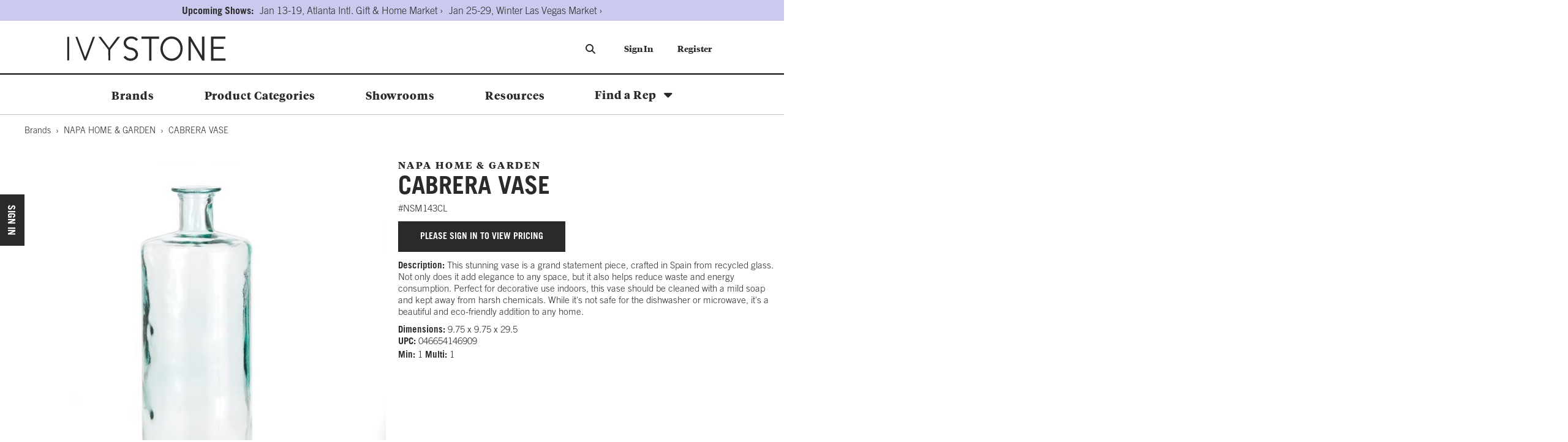

--- FILE ---
content_type: text/html; charset=utf-8
request_url: https://www.ivystone.com/CABRERA-VASE-NAPANSM143CL/
body_size: 16209
content:


<!DOCTYPE html>
<html
      dir="ltr"
      class="layout layout--preLogin">
<head>
    <script src="https://www.googleoptimize.com/optimize.js?id=OPT-5GPTRZN"></script>
    <meta http-equiv="X-UA-Compatible" content="IE=edge" />
    <meta http-equiv="Content-Type" content="text/html; charset=utf-8" />
    <meta charset="utf-8" />
    <meta name="HandheldFriendly" content="true" />
    <meta name="viewport" content="width=device-width, initial-scale=1, user-scalable=0" />
    <meta name="format-detection" content="telephone=no">

    <link rel="apple-touch-icon" sizes="36x36" href="/Content/themes/Skin_Default/images/favicons/apple-icon-36x36.png">
   
    <script src="https://library.markettime.com/main.js"></script>

    

    <script type="module" src="https://cdn.jsdelivr.net/npm/@bridgeline-digital/hawksearch-handlebars-ui@6.3.3/dist/hawksearch-handlebars-ui.min.js"></script>
    <script type="text/javascript">

        addEventListener('hawksearch:loaded', () => {
            let hawkSearchConfig = {
                clientId: 'd726be1675c94cb0a43f304e106c1c99',
                css: {
                    customStyles: "/Content/themes/Skin_Default/css/dist/hawksearch.css"
                },
                autocomplete: {
                    endpointUrl: 'https://ivystone.searchapi-na.hawksearch.com'
                },
                recommendations: {
                    endpointUrl: 'https://ivystone.recs-na.hawksearch.com'
                },
                search: {
                    url: '/search',
                    endpointUrl: 'https://ivystone.searchapi-na.hawksearch.com'
                },
                tracking: {
                    endpointUrl: 'https://ivystone.tracking-na.hawksearch.com'
                },
                components: {
                    'search-field': {
                        strings: {
                            placeholder: 'Search by Keyword'
                        }
                    },
                    'unifiedsearch-field': {
                        strings: {
                            placeholder: ['Describe what you are looking for...']
                        },
                        template: 'custom-search-field'
                    },
                    'conceptsearch-field': {
                        strings: {
                            placeholder: 'Search by a Concept'
                        }
                    },
                    'autocomplete': {
                        template: 'custom-autocomplete'
                    },
                    'search-results': {
                        template: 'custom-search-results'
                    },
                    'facets-list': {
                        template: 'custom-facets-list'
                    },
                    'facet-wrapper': {
                        template: 'custom-facets-wrapper',
                        shadowDom: false
                    },
                    'selected-facets': {
                        template: 'custom-selected-facets',
                        shadowDom: false
                    },
                    'search-results-list': {
                        template: 'custom-search-results-list',
                        shadowDom: false
                    },
                    'search-results-item': {
                        template: 'custom-search-results-item',
                        shadowDom: false
                    },
                    'pagination': {
                        template: 'custom-pagination',
                        shadowDom: false
                    },
                    'sorting': {
                        template: 'custom-sorting',
                        shadowDom: false
                    },
                    'recommendations': {
                        template: 'custom-recommendations'
                    },
                    'recommendations-item': {
                        template: 'custom-recommendations-item'
                    }
                }
            };

            HawkSearch.init(hawkSearchConfig);
            window.HawkSearch = HawkSearch;

            window.HawkSearch.handlebars.registerHelper("sortAvailability", function (array, options) {
                const monthMap = {
                    January: 0, February: 1, March: 2, April: 3, May: 4, June: 5,
                    July: 6, August: 7, September: 8, October: 9, November: 10, December: 11,
                };
                array.sort((a, b) => {
                    const [monthA, yearA] = a.value.split(" ");
                    const [monthB, yearB] = b.value.split(" ");
                    const dateA = new Date(parseInt(yearA), monthMap[monthA]);
                    const dateB = new Date(parseInt(yearB), monthMap[monthB]);
                    return dateA - dateB;
                });
                return options.fn(this);
            });

            const script = document.createElement('script');
            script.type = 'text/javascript';
            script.src = "/Content/core/js/dist/search.min.js";


            script.onerror = function () {
                console.error(`Error loading script: ${url}`);
            };

            // insert an empty style tag as placeholder to prevent HS from injecting default styles into <head>
            const placeholder = document.createElement('style');
            placeholder.id = 'hawksearch-handlebars-ui-css-0';
            document.head.appendChild(placeholder);

            document.head.appendChild(script);

            setTimeout(() => {
                document.dispatchEvent(new Event('hawksearch:everything-loaded'));
                console.log('Event dispatched after timeout');
            }, 2000);  // Add a small delay
            console.log('loaded');
        });

        addEventListener('hawksearch:initialized', (event) => {
            HawkSearch.services.search.decodeFacetValues = false;
            HawkSearch.services.search.decodeQuery = false;
            HawkSearch.services.autocomplete.decodeQuery = false;
            console.log('intialized');
        });

        addEventListener('hawksearch:before-search-executed', (event) => {
            const searchRequest = event.detail;

            var isSearchPageRequest = searchRequest.CustomURL === undefined;

            if(isSearchPageRequest)
            {
                var hasSortBy = searchRequest.SortBy !== undefined;
                if(!hasSortBy){
                    searchRequest.SortBy = 'score';
                }
            }
        });

        addEventListener('hawksearch:after-recommendations-executed', (event) => {
            const recommendationsResponse = event.detail;

            const widgetTitle = recommendationsResponse.widgetItems[0].widgeTitle;
            const widgetGuid = recommendationsResponse.widgetItems[0].widgetGuid;
            const widgetPlaceholder = document.querySelector(`#widgetPlaceholder-${widgetGuid}`);
            const widgetHost = document.querySelector(`[widget-id="${widgetGuid}"]`);
            const widgetShadowRoot = widgetHost?.shadowRoot;

            setTimeout(() => {
                const titleElement = widgetShadowRoot.querySelector('.recommendations__heading');

                if (titleElement) {
                    titleElement.textContent = widgetTitle;
                } else {
                    console.warn(`Title element not found for widget ${widgetGuid}`);
                }

                document.dispatchEvent(new Event('hawksearch:everything-loaded'));

                if (widgetHost && widgetHost.classList.contains('isVertical')) {
                    const recommendationItems = widgetShadowRoot.querySelectorAll('hawksearch-recommendations-item');
                    recommendationItems.forEach(item => {
                        const itemShadowRoot = item.shadowRoot;
                        item.shadowRoot.querySelector('.recommendations__item').classList.add('vertical-carousel-item');
                    })
                }

                if (widgetPlaceholder) {
                    widgetPlaceholder.classList.add('hide');
                    widgetHost.classList.remove('hide');
                }


            }, 2000);  // Add a small delay
        });
    </script>


        <link rel="apple-touch-icon" sizes="48x48" href="/Content/themes/Skin_Default/images/favicons/apple-icon-48x48.png">
        <link rel="icon" type="image/png" sizes="48x48" href="/Content/themes/Skin_Default/images/favicons/favicon-48x48.png">


    
    

    <link rel="apple-touch-icon" sizes="120x120" href="/Content/themes/Skin_Default/images/favicons/apple-icon-120x120.png">
    <link rel="apple-touch-icon" sizes="128x128" href="/Content/themes/Skin_Default/images/favicons/apple-icon-128x128.png">
    <link rel="apple-touch-icon" sizes="152x152" href="/Content/themes/Skin_Default/images/favicons/apple-icon-152x152.png">
    <link rel="apple-touch-icon" sizes="180x180" href="/Content/themes/Skin_Default/images/favicons/apple-icon-180x180.png">
    <link rel="icon" type="image/png" sizes="196x196" href="/Content/themes/Skin_Default/images/favicons/android-icon-196x196.png">
    <link rel="icon" type="image/png" sizes="36x36" href="/Content/themes/Skin_Default/images/favicons/favicon-36x36.png">
    <link rel="icon" type="image/png" sizes="128x128" href="/Content/themes/Skin_Default/images/favicons/favicon-128x128.png">
    <link rel="icon" type="image/png" sizes="152x152" href="/Content/themes/Skin_Default/images/favicons/favicon-152x152.png">
    <link rel="manifest" href="/Content/themes/Skin_Default/images/favicons/manifest.json">
    <meta name="msapplication-TileColor" content="#ffffff">
    <meta name="msapplication-TileImage" content="/Content/themes/Skin_Default/images/favicons/ms-icon-152x152.png">
    <meta name="theme-color" content="#ffffff">

    <meta name="com.silverpop.brandeddomains" content="http://www.pages05.net, http://cmagifts.com, http://simblist.com, http://simblistluxe.com, http://simblistgroup.com, http://www.cmagifts.com, http://www.simblist.com, http://www.simblistluxe.com, http://www.simblistgroup.com" />
    <script src="https://www.sc.pages05.net/lp/static/js/iMAWebCookie.js?549e885b-179240e40d6-37c504b367ce64f028215bda5330c1de&h=www.pages05.net" type="text/javascript"></script>

    
    
            <title>CABRERA VASE | Ivystone</title>
    <link rel="canonical" href="https://www.ivystone.com/CABRERA-VASE-NAPANSM143CL/" />

            <meta property="og:type" content="product" />
            <meta property="product:price:amount" content="84.00" />
            <meta property="product:price:currency" content="USD" />
        

    <link href="/Content/themes/Skin_Default/css/webfonts.css" rel="stylesheet" />
    <link href="//maxcdn.bootstrapcdn.com/font-awesome/4.6.3/css/font-awesome.min.css" rel="stylesheet" />
    <link rel="stylesheet" type="text/css" href="/Content/admin-tools/css/loading.css" />
    <link rel="stylesheet" href="/Content/core/css/sync/normalize.css" />
    <link rel="stylesheet" href="/Content/core/css/sync/tables-lib.min.css" />
    <link rel="stylesheet" href="/Content/themes/Skin_Default/css/dist/Skin.min.css" />
    <link rel="stylesheet" href="https://cdnjs.cloudflare.com/ajax/libs/font-awesome/7.0.0/css/all.min.css" integrity="sha512-DxV+EoADOkOygM4IR9yXP8Sb2qwgidEmeqAEmDKIOfPRQZOWbXCzLC6vjbZyy0vPisbH2SyW27+ddLVCN+OMzQ==" crossorigin="anonymous" referrerpolicy="no-referrer" />

    
    


    <script src="/Content/core/js/dist/sync.bundle.js"></script>
    <script src="/Content/core/js/dist/async.bundle.js" async></script>
    <script src="/Content/themes/Skin_Default/js/dist/async.bundle.js" async></script>
    <script src="/Content/core/js/dist/cart-helper.min.js" async></script>
    <script src="/Content/core/js/dist/speed-shop.min.js" async></script>
    
        <script src="/Content/core/js/dist/sign-in.min.js" async></script>
            <script src="/Content/core/js/commerce/quick-sign-in.js" async></script>


            <!-- declare data layer -->
            <script>
                dataLayer = [];
            </script>
            <!-- Google Tag Manager -->
            <script>
                (function (w, d, s, l, i) {
                        w[l] = w[l] || []; w[l].push({ 'gtm.start': new Date().getTime(), event: 'gtm.js' });
                        var f = d.getElementsByTagName(s)[0], j = d.createElement(s), dl = l != 'dataLayer' ? '&l=' + l : '';
                        j.async = true;
                        j.src = 'https://www.googletagmanager.com/gtm.js?id=' + i + dl;
                        f.parentNode.insertBefore(j, f);
                    })
                    (window, document, 'script', 'dataLayer', 'GTM-P6Z8QLD');
            </script>
            <!-- End Google Tag Manager -->

    
    
            
<script src="/Content/core/js/dist/components.zoom-panel.min.js" async></script>
<script src="/Content/core/js/dist/components.product-images.min.js" async></script>
<script src="/Content/core/js/dist/components.variant-matrix.min.js" async></script>
<script src="/Content/core/js/dist/components.tabs.min.js" async></script>



            
<script type="text/javascript">
    window.dataLayer = window.dataLayer || [];
    dataLayer.push({"event":"view_item","ecommerce":{"value":"84.00","currency":"USD","items":[{"item_id":"NAPANSM143CL","item_name":"CABRERA VASE","item_brand":"NAPA HOME & GARDEN","item_variant":"CABRERA VASE","price":"84.00","currency":"USD"}]}});
</script>

        

    <script>
!function(T,l,y){var S=T.location,k="script",D="instrumentationKey",C="ingestionendpoint",I="disableExceptionTracking",E="ai.device.",b="toLowerCase",w="crossOrigin",N="POST",e="appInsightsSDK",t=y.name||"appInsights";(y.name||T[e])&&(T[e]=t);var n=T[t]||function(d){var g=!1,f=!1,m={initialize:!0,queue:[],sv:"5",version:2,config:d};function v(e,t){var n={},a="Browser";return n[E+"id"]=a[b](),n[E+"type"]=a,n["ai.operation.name"]=S&&S.pathname||"_unknown_",n["ai.internal.sdkVersion"]="javascript:snippet_"+(m.sv||m.version),{time:function(){var e=new Date;function t(e){var t=""+e;return 1===t.length&&(t="0"+t),t}return e.getUTCFullYear()+"-"+t(1+e.getUTCMonth())+"-"+t(e.getUTCDate())+"T"+t(e.getUTCHours())+":"+t(e.getUTCMinutes())+":"+t(e.getUTCSeconds())+"."+((e.getUTCMilliseconds()/1e3).toFixed(3)+"").slice(2,5)+"Z"}(),iKey:e,name:"Microsoft.ApplicationInsights."+e.replace(/-/g,"")+"."+t,sampleRate:100,tags:n,data:{baseData:{ver:2}}}}var h=d.url||y.src;if(h){function a(e){var t,n,a,i,r,o,s,c,u,p,l;g=!0,m.queue=[],f||(f=!0,t=h,s=function(){var e={},t=d.connectionString;if(t)for(var n=t.split(";"),a=0;a<n.length;a++){var i=n[a].split("=");2===i.length&&(e[i[0][b]()]=i[1])}if(!e[C]){var r=e.endpointsuffix,o=r?e.location:null;e[C]="https://"+(o?o+".":"")+"dc."+(r||"services.visualstudio.com")}return e}(),c=s[D]||d[D]||"",u=s[C],p=u?u+"/v2/track":d.endpointUrl,(l=[]).push((n="SDK LOAD Failure: Failed to load Application Insights SDK script (See stack for details)",a=t,i=p,(o=(r=v(c,"Exception")).data).baseType="ExceptionData",o.baseData.exceptions=[{typeName:"SDKLoadFailed",message:n.replace(/\./g,"-"),hasFullStack:!1,stack:n+"\nSnippet failed to load ["+a+"] -- Telemetry is disabled\nHelp Link: https://go.microsoft.com/fwlink/?linkid=2128109\nHost: "+(S&&S.pathname||"_unknown_")+"\nEndpoint: "+i,parsedStack:[]}],r)),l.push(function(e,t,n,a){var i=v(c,"Message"),r=i.data;r.baseType="MessageData";var o=r.baseData;return o.message='AI (Internal): 99 message:"'+("SDK LOAD Failure: Failed to load Application Insights SDK script (See stack for details) ("+n+")").replace(/\"/g,"")+'"',o.properties={endpoint:a},i}(0,0,t,p)),function(e,t){if(JSON){var n=T.fetch;if(n&&!y.useXhr)n(t,{method:N,body:JSON.stringify(e),mode:"cors"});else if(XMLHttpRequest){var a=new XMLHttpRequest;a.open(N,t),a.setRequestHeader("Content-type","application/json"),a.send(JSON.stringify(e))}}}(l,p))}function i(e,t){f||setTimeout(function(){!t&&m.core||a()},500)}var e=function(){var n=l.createElement(k);n.src=h;var e=y[w];return!e&&""!==e||"undefined"==n[w]||(n[w]=e),n.onload=i,n.onerror=a,n.onreadystatechange=function(e,t){"loaded"!==n.readyState&&"complete"!==n.readyState||i(0,t)},n}();y.ld<0?l.getElementsByTagName("head")[0].appendChild(e):setTimeout(function(){l.getElementsByTagName(k)[0].parentNode.appendChild(e)},y.ld||0)}try{m.cookie=l.cookie}catch(p){}function t(e){for(;e.length;)!function(t){m[t]=function(){var e=arguments;g||m.queue.push(function(){m[t].apply(m,e)})}}(e.pop())}var n="track",r="TrackPage",o="TrackEvent";t([n+"Event",n+"PageView",n+"Exception",n+"Trace",n+"DependencyData",n+"Metric",n+"PageViewPerformance","start"+r,"stop"+r,"start"+o,"stop"+o,"addTelemetryInitializer","setAuthenticatedUserContext","clearAuthenticatedUserContext","flush"]),m.SeverityLevel={Verbose:0,Information:1,Warning:2,Error:3,Critical:4};var s=(d.extensionConfig||{}).ApplicationInsightsAnalytics||{};if(!0!==d[I]&&!0!==s[I]){var c="onerror";t(["_"+c]);var u=T[c];T[c]=function(e,t,n,a,i){var r=u&&u(e,t,n,a,i);return!0!==r&&m["_"+c]({message:e,url:t,lineNumber:n,columnNumber:a,error:i}),r},d.autoExceptionInstrumented=!0}return m}(y.cfg);function a(){y.onInit&&y.onInit(n)}(T[t]=n).queue&&0===n.queue.length?(n.queue.push(a),n.trackPageView({})):a()}(window,document,{src: "https://js.monitor.azure.com/scripts/b/ai.2.gbl.min.js", crossOrigin: "anonymous", cfg: { instrumentationKey:'364e4452-b3f6-4d76-b70d-81074f80be76', disableCookiesUsage: false }});
</script>

    <!-- MS Clarity Tracking Code -->
        <script type="text/javascript">
            (function(c,l,a,r,i,t,y){
            c[a]=c[a]||function(){(c[a].q=c[a].q||[]).push(arguments)};
            t=l.createElement(r);t.async=1;t.src="https://www.clarity.ms/tag/"+i;
            y=l.getElementsByTagName(r)[0];y.parentNode.insertBefore(t,y);
            })(window, document, "clarity", "script", "uya7ls99ik");
        </script>
    <!-- End MS Clarity Tracking Code -->

    <!-- Campaign Web Tracking Code -->
    <script src="https://www.sc.pages05.net/lp/static/js/iMAWebCookie.js?549e885b-179240e40d6-37c504b367ce64f028215bda5330c1de&h=www.pages05.net" type="text/javascript"></script>
    <!-- Datatables export buttons -->
    <script type="text/javascript" src="https://cdn.datatables.net/buttons/2.3.2/js/dataTables.buttons.min.js"></script>
    <script type="text/javascript" src="https://cdnjs.cloudflare.com/ajax/libs/jszip/3.1.3/jszip.min.js"></script>
    <script type="text/javascript" src="https://cdnjs.cloudflare.com/ajax/libs/pdfmake/0.1.53/pdfmake.min.js"></script>
    <script type="text/javascript" src="https://cdnjs.cloudflare.com/ajax/libs/pdfmake/0.1.53/vfs_fonts.js"></script>
    <script type="text/javascript" src="https://cdn.datatables.net/buttons/2.3.2/js/buttons.html5.min.js"></script>
    <script type="text/javascript" src="https://cdn.datatables.net/buttons/2.3.2/js/buttons.print.min.js"></script>
    
    


    <script src="https://www.google.com/recaptcha/api.js?render=6LdHwE4qAAAAAKt5kjL3sK_ytjlbDKvGwrchYqDT" async defer></script>
</head>
<body class="">

        <!-- Google Tag Manager (noscript) -->
        <noscript>
            <iframe src="https://www.googletagmanager.com/ns.html?id=GTM-P6Z8QLD" height="0" width="0" style="display:none;visibility:hidden"></iframe>
        </noscript>
        <!-- End Google Tag Manager (noscript) -->
    <input id="RecaptchaSiteKey" name="RecaptchaSiteKey" type="hidden" value="6LdHwE4qAAAAAKt5kjL3sK_ytjlbDKvGwrchYqDT" />

    
    <div class="layout__container">
        

<header class="layout__header" role="banner">
    <a href="#content" class="skipToContent" tabindex="1">Skip to content</a>
        <aside class="layout__cms">
            
<div class="contentArea grid"><div class="block block--section lavender-light marT--10 pad--10 marB--5 xs-12"><section class="sectionBlock sectionBlock--noIntroContent sectionBlock--hasBlocks sectionBlock--flex" data-test="True">

<div class="contentArea grid grid--flex grid--justify-center grid--align-center"><div class="block block--standard align--center pad--5 width--auto xs-12">
<p style="font-weight: bold; font-size: medium;">Upcoming Shows:</p></div><div class="block block--standard align--center pad--5 width--auto xs-12 xs-clear">
<p><a style="font-size: medium;" href="/showrooms/atlanta-showroom/">Jan 13-19, Atlanta Intl. Gift &amp; Home Market &rsaquo;</a></p></div><div class="block block--standard align--center pad--5 width--auto xs-12 xs-clear">
<p><a style="font-size: medium;" href="/showrooms/las-vegas-showroom/">Jan 25-29, Winter Las Vegas Market &rsaquo;</a></p></div></div></section></div></div>
        </aside>
    <div class="layout__mobileHeader">
        <div class="width--layout clearfix--none">
            <a href="#" role="button" class="layout__mobileHeaderButton canvasMenu__toggleButton" aria-controls="canvasMenu"><i class="fa fa-bars"></i></a>
                    <a href="/search/" role="button" class="layout__mobileHeaderButton"><i class="fa fa-search"></i></a>
            
    <a href="/" class="logo layout__logo md-andDown" rel="home">
        <img src="/globalassets/ivystone/logo/logo.svg" class="logo__image layout__logoImage" alt="Ivystone"/>
    </a>

        </div>
    </div>
    <div class="canvasMenu" id="canvasMenu">
        <div class="canvasHeader">
            
    <a href="/" class="logo layout__logo md-andDown" rel="home">
        <img src="/globalassets/ivystone/logo/logo.svg" class="logo__image layout__logoImage" alt="Ivystone"/>
    </a>

            <div class="canvasMenu__toggleButton md-andDown" aria-controls="canvasMenu"><i class="fa fa-times bark--text" aria-hidden="true"></i></div>
        </div>
        <nav class="layout__primaryNav canvasMenu__1st-child" role="navigation">
            <div class="width--layout">
                <h1 class="hide">Navigation</h1>
                <div class="layout__logo-container">
                    
    <a href="/" class="logo layout__logo lg-andUp" rel="home">
        <img src="/globalassets/ivystone/logo/logo.svg" class="logo__image layout__logoImage" alt="Ivystone"/>
    </a>

                    <form class="layout__searchBar header__searchBar">
                        
                        <hawksearch-unifiedsearch-field class="unified-search"></hawksearch-unifiedsearch-field>
                        
                            <template id="custom-search-field">
                                <div class="unifiedsearch-field">
                                    <input type="text"
                                           class="search-box"
                                           name="q"
                                           hawksearch-input
                                           hawksearch-unified-search
                                           value="{{query}}"
                                           placeholder="{{strings.placeholder}}" />
                                </div>
                            </template>

                      
                        <template id="custom-autocomplete">
                            <div class="autocomplete">
                                <div class="row">
                                    {{#if products.results.length}}
                                    <div class="column column--12">
                                        <span class="autocomplete__title autocomplete__title--products">{{products.title}}</span>
                                        <div class="row autocomplete__products">
                                            {{#each products.results}}
                                            <div class="column column--4">
                                                <div class="autocomplete__product">
                                                    <a hawksearch-product="{{id}}" href="{{url}}" class="autocomplete__product__image">
                                                        <img hawksearch-image src="{{imageUrl}}" alt="" />
                                                    </a>
                                                    <span class="autocomplete__product__title">
                                                        <a hawksearch-product="{{id}}" href="{{url}}">{{html title}}</a>
                                                    </span>
                                                    {{#if rating}}
                                                    <hawksearch-rating rating="{{rating}}"></hawksearch-rating>
                                                    {{/if}}
                                                    {{#unless (eq price undefined)}}
                                                    <div class="autocomplete__product__price" itemprop="offers" itemtype="http://schema.org/Offer" itemscope>
                                                        {{#if (lt salePrice price)}}
                                                        <span class="autocomplete__product__price__original">{{currency price}}</span>
                                                        <span class="autocomplete__product__price__current" itemprop="price">{{currency salePrice}}</span>
                                                        {{else}}
                                                        <span class="autocomplete__product__price-__current" itemprop="price">{{currency price}}</span>
                                                        {{/if}}
                                                    </div>
                                                    {{/unless}}
                                                    <hawksearch-variant-selector></hawksearch-variant-selector>
                                                </div>
                                            </div>
                                            {{/each}}
                                        </div>
                                    </div>
                                    {{/if}}
                                    {{#if (or categories.results.length content.results.length queries.results.length productSuggestedQueries.results.length contentSuggestedQueries.results.length)}}
                                    <div class="column column--12 column-md--4">
                                        {{#if productSuggestedQueries.results.length}}
                                        <span class="autocomplete__title autocomplete__title--queries">{{productSuggestedQueries.title}}</span>
                                        <ul class="autocomplete__list">
                                            {{#each productSuggestedQueries.results}}
                                            <li>
                                                <a hawksearch-query="{{query}}" href="{{url}}">{{query}}</a>
                                            </li>
                                            {{/each}}
                                        </ul>
                                        {{/if}}
                                        {{#if contentSuggestedQueries.results.length}}
                                        <span class="autocomplete__title autocomplete__title--queries">{{contentSuggestedQueries.title}}</span>
                                        <ul class="autocomplete__list">
                                            {{#each contentSuggestedQueries.results}}
                                            <li>
                                                <a hawksearch-query="{{query}}" href="{{url}}">{{query}}</a>
                                            </li>
                                            {{/each}}
                                        </ul>
                                        {{/if}}
                                        {{#if categories.results.length}}
                                        <span class="autocomplete__title autocomplete__title--categories">{{categories.title}}</span>
                                        <ul class="autocomplete__list">
                                            {{#each categories.results}}
                                            <li>
                                                <a hawksearch-category-field="{{field}}" hawksearch-category-value="{{value}}" href="{{url}}">{{html title}}</a>
                                            </li>
                                            {{/each}}
                                        </ul>
                                        {{/if}}
                                        {{#if content.results.length}}
                                        <span class="autocomplete__title autocomplete__title--content">{{content.title}}</span>
                                        <ul class="autocomplete__list">
                                            {{#each content.results}}
                                            <li>
                                                <a hawksearch-content="{{id}}" href="{{url}}">{{html title}}</a>
                                            </li>
                                            {{/each}}
                                        </ul>
                                        {{/if}}
                                        {{#if queries.results.length}}
                                        <span class="autocomplete__title autocomplete__title--queries">{{queries.title}}</span>
                                        <ul class="autocomplete__list">
                                            {{#each queries.results}}
                                            <li>
                                                <a hawksearch-query="{{query}}" href="{{url}}">{{query}}</a>
                                            </li>
                                            {{/each}}
                                        </ul>
                                        {{/if}}
                                    </div>
                                    {{/if}}
                                </div>
                                <div class="autocomplete__view-all">
                                    <a href="/search?query={{query}}&requestType=UnifiedSearch" class="viewAllButton" type="button">{{viewAllText}}</a>
                                </div>
                            </div>
                        </template>
                        
                            <button type="button" class="layout__searchBar-icon headerSearch__submit" >
                                <i id="header-search-icon" class="fa fa-search"></i>
                            </button>
                    </form>
                    <h1 class="hide">Quick links</h1>
                    <ul class="nav nav--utility lg-nav--horizontal lg-align--right margin--none">





	    <li class="nav__item">
	        <a href="/sign-in/"
	           	           class="nav__link"
	           	           	           title="Sign In"
><div><div>Sign In</div></div></a>
	    </li>
	    <li class="nav__item">
	        <a href="/wholesale-Registration/"
	           	           class="nav__link"
	           	           	           title="Register to Shop"
><div><div>Register</div></div></a>
	    </li>
                    </ul>
                </div>

                <div class="nav--primary-wrapper">
                    <ul class="nav nav--primary nav--primaryLeft nav--depth-0">





	    <li class="nav__item">
	        <a href="/Brands/"
	           	           class="nav__link"
	           	           	           title="Brands"
><div><div>Brands</div></div></a>
	    </li>
	    <li class="nav__item">
	        <a href="/Categories/"
	           	           class="nav__link"
	           	           	           title="Categories"
><div><div>Product Categories</div></div></a>
	    </li>
	    <li class="nav__item">
	        <a href="/showrooms/"
	           	           class="nav__link"
	           	           	           title="Showrooms"
><div><div>Showrooms</div></div></a>
	    </li>
	    <li class="nav__item">
	        <a href="/Blog/"
	           	           class="nav__link"
	           	           	           title="Retailer Resource Blog"
><div><div>Resources</div></div></a>
	    </li>
                        
                            <li class="nav__item nav__item--expands nav__item--rep dropdownTrigger--hover">
                          
                                <a href="/find-a-rep/" class="nav__link">Find a Rep</a>
                                <div class="dropdown">
                                    <div class="repLocator--header">
                                        <div class="repLocator__searchForm--header custom-flex">
                                            <input type="text" class="repLocator__zipCode" id="repLocator__zipCode" name="Zipcode" autocomplete="off" placeholder="Enter your zip code"/>
                                            <input id="repLocator__search" type="button" value="search"/>
                                        </div>
                                        <p class="repLocator__noResultsMessage">Sorry, there are no reps available for that location at this time.</p>
                                        <ul class="repLocator__results">
                                        </ul>
                                        <a href="#" class="zipcode--toggleLink">Change zip</a>
                                        <a href="#" class="allReps--link">See More</a>
                                    </div>
                                    <div id="findRepLoading">
                                        <div class="loading-indicator loading-indicator--small"></div>
                                    </div>
                                </div>
                            </li>
                       
                    </ul>
                </div>
                <ul class="nav nav--primary nav--primaryRight md-andDown nav--depth-0">

                    <li class="nav__item">
                        <a href="/find-a-rep/" class="nav__link">Find a Rep</a>
                    </li>


                        <li class="nav__item">
                            <a href="/sign-in/" class="nav__link">Sign In</a>
                        </li>
                        <li class="nav__item">
                            <a href="/wholesale-Registration/" class="nav__link">Register</a>
                        </li>
                </ul>
            </div>
        </nav>
    </div>
</header>


            <aside class="layout__top layout__top--product">
                <div class="width--layout">
                    

    <ul class="nav nav--breadcrumb nav--productBreadcrumb">
        	        <li class="nav__item"><a class="nav__link" href="/Brands/">Brands</a></li>
	        <li class="nav__item"><a class="nav__link" href="/Brands-Napa-Home---Garden/">NAPA HOME &amp; GARDEN</a></li>

        <li class="nav__item nav__item--active md-andUp">CABRERA VASE</li>
    </ul>


                </div>
            </aside>
        

<div class="layout__page layout__page--noSidebars">
    <div class="width--layout">
        <main class="layout__main" id="content" role="main">
            

    <div class="grid">
        <section class="">
            <article class="product product--detailPage grid"
                     data-name="CABRERA VASE"
                     data-sku="NAPANSM143CL"
                     data-recommendation-id="0"
                     data-url="https://www.ivystone.com/CABRERA-VASE-NAPANSM143CL/"
                     data-image-url="file:///globalassets/product-images/large/napansm143cl.jpg">
                <div class="product__heading md-6 md-right">



                    <div class="product__brand">
                        <div class="product__brand--name"> <a href="">NAPA HOME & GARDEN  </a></div>
                    </div>
                    <h1 class="product__name">CABRERA VASE</h1>
                </div>
                <div class="product__left md-6">
                    <figure class="product__images imageViewer">
                            <a href="/globalassets/product-images/large/napansm143cl.jpg" class="zoomPanel imageViewer__display js-open-modal" data-full-image="/globalassets/product-images/large/napansm143cl.jpg">
                                <script type="application/json">
                                    { "iframe": false }
                                </script>
                                <img
    src="/globalassets/product-images/medium/napansm143cl.jpg"
    alt="NAPANSM143CL.jpg"
    
        width="710"
        height="710"
            
        class="zoomPanel__map"
        />
<img
    src="https://ivgr04mstrt0a2nprod.blob.core.windows.net/images/7ca030ec8b2641438417ac34b6b575d9/b42c7b7ec1a9421284e2681b0a642790.jpg?sv=2023-08-03&amp;se=9999-12-31T23%3A59%3A59Z&amp;sr=b&amp;sp=r&amp;sig=VmcZscouyvTTGL8NaI0Gndh8aEZGiFp%2BWlIZWTT0XPI%3D"
    alt="NAPANSM143CL.jpg"
    
        width="1500"
        height="1500"
            
        class="zoomPanel__content"
        />                            </a>
                    </figure>

        <div class="variantMatrix__staticContent">
            <div class="addthis_inline_share_toolbox"
                 data-url="https://www.ivystone.com/CABRERA-VASE-NAPANSM143CL/"  data-media="file:///globalassets/product-images/large/napansm143cl.jpg"     ></div>
    </div>
                </div>
                <div class="product__right md-6 md-right">
                    <p class="product__property product__sku">#NSM143CL</p>
	    <div class="priceList margin priceList--preLogin">
            <a id="quickSignIn__toggle_price_button" href="#" class="quickSignIn__toggle button" role="button" aria-controls="quickSignIn">Please sign in to view pricing</a>
	    </div>


                            <div class="product__property product__description">
                                <span class="product__propertyLabel">Description:</span>
                                <span class="product_PropertyValue">This stunning vase is a grand statement piece, crafted in Spain from recycled glass. Not only does it add elegance to any space, but it also helps reduce waste and energy consumption. Perfect for decorative use indoors, this vase should be cleaned with a mild soap and kept away from harsh chemicals. While it's not safe for the dishwasher or microwave, it's a beautiful and eco-friendly addition to any home.</span>
                            </div>
            <div class="product__property product__dimensions">
                    <span class="product__propertyLabel">Dimensions:</span>
                <span class="product__propertyValue">9.75 x 9.75 x 29.5</span>
            </div>
            <div class="product__property product__upc">
                    <span class="product__propertyLabel">UPC:</span>
                <span class="product__propertyValue">046654146909</span>
            </div>
                        <div class="product__property product__minQuantity">
                            <span class="product__propertyLabel">Min:</span>
                            <span class="product_PropertyValue">1</span>
                        </div>
                        <div class="product__property product__minIncrement">
                            <span class="product__propertyLabel">Multi:</span>
                            <span class="product_PropertyValue">1</span>
                        </div>
                </div>

            </article>
        </section>
    </div>


<dialog id="imageModal" class="image-modal">
    <div class="image-modal__container">
        <div class="image-modal__loading js-modal-loading">
            <div class="loading-indicator"></div>
        </div>
        <div class="image-modal__error js-modal-error" style="display: none;">
            <span class="error-text">Error</span>
        </div>
        <button class="image-modal__close js-modal-close" aria-label="Close">&times;</button>
        <img class="image-modal__image" src="" alt="" style="display: none;" />
        <iframe class="image-modal__iframe" src="" allowfullscreen frameborder="0" style="display: none;"></iframe>
    </div>
</dialog>






<script type="text/javascript">
    document.addEventListener("DOMContentLoaded", () => {
        window.HawkSearch?.services.tracking.trackPageLoad(1, '404976');
    });
</script>
        </main>
    </div>
</div>


            
<template id="custom-autocomplete">
    <div class="autocomplete">
        <div class="row">
            {{#if products.results.length}}
            <div class="column column--12">
                <span class="autocomplete__title autocomplete__title--products">{{products.title}}</span>
                <div class="row autocomplete__products">
                    {{#each products.results}}
                    <div class="column column--4">
                        <div class="autocomplete__product">
                            <a hawksearch-product="{{id}}" href="{{url}}" class="autocomplete__product__image">
                                <img hawksearch-image src="{{imageUrl}}" alt=""/>
                            </a>
                            <span class="autocomplete__product__title">
                                <a hawksearch-product="{{id}}" href="{{url}}">{{html title}}</a>
                            </span>
                            {{#if rating}}
                            <hawksearch-rating rating="{{rating}}"></hawksearch-rating>
                            {{/if}}
                            {{#unless (eq price undefined)}}
                            <div class="autocomplete__product__price" itemprop="offers" itemtype="http://schema.org/Offer" itemscope>
                                {{#if (lt salePrice price)}}
                                <span class="autocomplete__product__price__original">{{currency price}}</span>
                                <span class="autocomplete__product__price__current" itemprop="price">{{currency salePrice}}</span>
                                {{else}}
                                <span class="autocomplete__product__price-__current" itemprop="price">{{currency price}}</span>
                                {{/if}}
                            </div>
                            {{/unless}}
                            <hawksearch-variant-selector></hawksearch-variant-selector>
                        </div>
                    </div>
                    {{/each}}
                </div>
            </div>
            {{/if}}
            {{#if (or categories.results.length content.results.length queries.results.length prodhawksearch-view-alluctSuggestedQueries.results.length contentSuggestedQueries.results.length)}}
            <div class="column column--12 column-md--4">
                {{#if productSuggestedQueries.results.length}}
                <span class="autocomplete__title autocomplete__title--queries">{{productSuggestedQueries.title}}</span>
                <ul class="autocomplete__list">
                    {{#each productSuggestedQueries.results}}
                    <li>
                        <a hawksearch-query="{{query}}" href="{{url}}">{{query}}</a>
                    </li>
                    {{/each}}
                </ul>
                {{/if}}
                {{#if contentSuggestedQueries.results.length}}
                <span class="autocomplete__title autocomplete__title--queries">{{contentSuggestedQueries.title}}</span>
                <ul class="autocomplete__list">
                    {{#each contentSuggestedQueries.results}}
                    <li>
                        <a hawksearch-query="{{query}}" href="{{url}}">{{query}}</a>
                    </li>
                    {{/each}}
                </ul>
                {{/if}}
                {{#if categories.results.length}}
                <span class="autocomplete__title autocomplete__title--categories">{{categories.title}}</span>
                <ul class="autocomplete__list">
                    {{#each categories.results}}
                    <li>
                        <a hawksearch-category-field="{{field}}" hawksearch-category-value="{{value}}" href="{{url}}">{{html title}}</a>
                    </li>
                    {{/each}}
                </ul>
                {{/if}}
                {{#if content.results.length}}
                <span class="autocomplete__title autocomplete__title--content">{{content.title}}</span>
                <ul class="autocomplete__list">
                    {{#each content.results}}
                    <li>
                        <a hawksearch-content="{{id}}" href="{{url}}">{{html title}}</a>
                    </li>
                    {{/each}}
                </ul>
                {{/if}}
                {{#if queries.results.length}}
                <span class="autocomplete__title autocomplete__title--queries">{{queries.title}}</span>
                <ul class="autocomplete__list">
                    {{#each queries.results}}
                    <li>
                        <a hawksearch-query="{{query}}" href="{{url}}">{{query}}</a>
                    </li>
                    {{/each}}
                </ul>
                {{/if}}
            </div>
            {{/if}}
        </div>
        <div class="autocomplete__view-all">
            <a href="/search?query={{query}}&requestType=UnifiedSearch" class="viewAllButton" type="button">{{viewAllText}}</a>
        </div>
    </div>
</template>

<template id="custom-search-field">
    <div class="unifiedsearch-field">
        <input type="text"
               class="search-box"
               name="q"
               hawksearch-input
               hawksearch-unified-search
               value="{{query}}"
               placeholder="{{strings.placeholder}}" />
        <hawksearch-autocomplete></hawksearch-autocomplete>
    </div>
</template>

<template id="custom-pagination">
    {{#if strings.summary}}
    <div class="pagination__summary">{{strings.summary}}</div>
    {{/if}}
    <div class="pagination__pages">
        {{#if displayFirstLink}}
        <span hawksearch-page="1" class="link pagination__page pagination__page--first" title="{{strings.first}}">
            <hawksearch-icon name="chevron-back" size="1.2em"></hawksearch-icon>
        </span>
        {{/if}}
        {{#if displayPreviousLink}}
        <a hawksearch-page="{{subtract page 1}}"
           rel="prev"
           href="{{pageUrl (subtract page 1)}}"
           class="pagination__page pagination__page--previous"
           title="{{strings.previous}}">
            <hawksearch-icon name="chevron-left" size="1.2em"></hawksearch-icon>
        </a>
        {{/if}}
        {{#each pages}}
        {{#if (eq this ../page)}}
        <span class="pagination__page pagination__page--selected">{{this}}</span>
        {{else}}
        <a hawksearch-page="{{this}}" href="{{pageUrl this}}" class="pagination__page">{{this}}</a>
        {{/if}}
        {{/each}}
        {{#if displayNextLink}}
        <a hawksearch-page="{{add page 1}}"
           rel="next"
           href="{{pageUrl (add page 1)}}"
           class="pagination__page pagination__page--next"
           title="{{strings.next}}">
            <hawksearch-icon name="chevron-right" size="1.2em"></hawksearch-icon>
        </a>
        {{/if}}
        {{#if (and displayLastLink (lt totalPages 1000))}}
        <span hawksearch-page="{{totalPages}}" class="link pagination__page pagination__page--last" title="{{strings.last}}">
            <hawksearch-icon name="chevron-forward" size="1.2em"></hawksearch-icon>
        </span>
        {{/if}}
    </div>
</template>

<template id="custom-sorting">
    <div class="sorting">
        <button class="productFilter__openerSubmit">
            Filter
            <img src="/Content/themes/Skin_Default/images/filter_icon_simple.svg" alt=""/>
        </button>
        <div class="sorting__select">
            <span>Sort by:</span>
            <select hawksearch-sort>
                {{#each options}}
                {{#if selected}}
                <option value="{{value}}" selected>{{title}}</option>
                {{else}}
                <option value="{{value}}">{{title}}</option>
                {{/if}}
                {{/each}}
            </select>
        </div>
    </div>
</template>

<template id="custom-facets-list">
    <div class="productFilter__groups" id="product-filter">
        <div class="column column--12 column-lg--6 tabs tabs--accordion tabs--multiple tabs--list hide--mobile" id="mobileFacetsContainer" role="tablist" aria-multiselectable="true">
            <div class="productFilter__heading" tabindex="0" aria-controls="product-filter">
                <h4 class="productFilter__title">Filter By:</h4>
                <button class="productFilter__headingCloser"></button>
            </div>
            {{#each facets}}
            {{#if (eq title "Availability Date")}}
            {{#sortAvailability values}}
            {{/sortAvailability}}
            {{/if}}
            <hawksearch-facet-wrapper hawksearch-facet-id="{{id}}"></hawksearch-facet-wrapper>
            {{/each}}
            
            {{#if facets.length}}
            <button class="productFilter__clearAll">
                Clear All Filters
            </button>
            {{/if}}
        </div>
    
    </div>
</template>

<template id="custom-search-results-item">
    <link href="//maxcdn.bootstrapcdn.com/font-awesome/4.6.3/css/font-awesome.min.css" rel="stylesheet"/>
    <article class="thumbnail thumbnail--product thumbnail--variant cartItem speedShopProduct xs-clear md-clear--none thumbnail--hasButtons">
        <div class="flags thumbnail__flags">
            {{#if (eq attributes.new.[0] true)}}
            <div class="flag flag--new">New</div>
            {{/if}}
            {{#if (eq attributes.bestseller.[0] true)}}
            <div class="flag flag--bestSeller">Best Seller</div>
            {{/if}}
            {{#if (eq attributes.sale.[0] true)}}
            <div class="flag flag--sale">Sale</div>
            {{/if}}
            {{#if (eq attributes.video.[0] true)}}
            <div class="flag flag--video">Video</div>
            {{/if}}
        </div>
        <figure class="thumbnail__imageWrap">
            <a hawksearch-link href="{{attributes.itemurl}}" class="search-results-list__item__image" aria-label="{{title}}">
                <img hawksearch-image src="{{imageUrl}}" alt=""/>
            </a>
        </figure>
        <div class="thumbnail__info">
            <div class="thumbnail__vendor">
                {{attributes.manufacturer}}
            </div>
            <h5 class="thumbnail__name margin--none">
                <a href="{{attributes.itemurl}}" class="thumbnail__nameLink">
                    {{title}}
                </a>
            </h5>

            <div class="thumbnail__code">#{{attributes.custom1}}</div>
            <div class="price--hasTag">
                <div class="priceGroup">
                    <span class="price price--default">
                        {{#unless (eq price undefined)}}
                        <div class="search-results-list__item__price" itemprop="offers" itemtype="http:schema.org/Offer" itemscope>
                            {{#if (lt salePrice price)}}
                            <span class="search-results-list__item__price__original">{{currency price}}</span>
                            <span class="search-results-list__item__price__current" itemprop="price">{{currency salePrice}}</span>
                            {{else}}
                            <span class="search-results-list__item__price-__current" itemprop="price">{{currency price}}</span>
                            {{/if}}
                            {{#if (eq attributes.tieredpriced.[0] true)}}
                            <span class="price__tag"> - BUY MORE & SAVE</span>
                            {{/if}}
                        </div>
                        {{/unless}}
                    </span>
                </div>
            </div>
            {{#if (eq attributes.availability true)}}
            <div class="thumbnail__availability">
                <b>Availability Messaging: </b>
                {{attributes.availability}}
            </div>
            {{/if}}
<form action="/AddToCart/AddToCartHS" class="thumbnail__addToCart indicators-container" method="post">                <input type="hidden" name="Code" value="{{sku}}"/>
                <input type="hidden" name="Manufacturer" value="{{attributes.manufacturer}}"/>
                <div class="indicators indicators--indent-left">

                    <span class="indicators__icon indicators__icon--cart cartItem--cart cartItem__resultTooltip--cart tooltip--inline  tooltip hide" data-tooltip="" aria-describedby="tooltip-116" tabindex="0">
                        <i class="fa fa-shopping-cart"></i>
                    </span>
                    <span class="indicators__icon indicators__icon--error cartItem--cart cartItem__resultTooltip--cart tooltip--inline  tooltip hide" data-tooltip="" aria-describedby="tooltip-116" tabindex="0">
                        <i class="fa fa-exclamation-circle"></i>
                    </span>
                    <span class="indicators__icon indicators__icon--heart cartItem--heart cartItem__resultTooltip--heart tooltip--inline  tooltip hide" data-tooltip="Item added to favorites" aria-describedby="tooltip-117" tabindex="0">
                        <i class="fa fa-heart"></i>
                    </span>
                </div>
                <div class="thumbnail__quantity wrap--none">
                    <label for="CommerceSearchPage_thumbnail_{{sku}}">Qty</label>
                    <input type="number" name="Quantity" id="CommerceSearchPage_thumbnail_{{sku}}" value="{{attributes.minquantity}}" min="{{attributes.minquantity}}" step="{{attributes.increment}}">
                </div>
                <div class="thumbnail__buttons">
                    <div class="inputGroup inputGroup--compact inputGroup--indentRight addToCart-toggle">
                        <div class="action-button__wrapper">
                            <button data-recommendationid="" type="button" name="CartName" value="ShoppingCart" data-cart-name="ShoppingCart" class="action-button inputGroup--last addToCartButton addToCartButtonForm">
                                <span class="addToCart--add-to-cart">Add to Cart</span>
                                <span class="addToCart--already-added hide">Added to Cart</span>
                            </button>
                            <button type="button" class="action-button inputGroup--last dropdownTrigger--click">
                                <i class="fa fa-caret-down"></i>
                            </button>
                        </div>
                        <div class="dropdown" aria-expanded="false" aria-hidden="true">
                            <button type="button" name="CartName" value="PDFPortfolio" class="action-button action-button--redirect addToPDFButtonForm" data-recommendationid="" data-cart-name="PDFPortfolio">Add to Favorites</button>
                        </div>
                        <div class="dropdown" aria-expanded="false" aria-hidden="true">
                            <button type="button" class="action-button action-button--redirect goToFavoritesButtonForm hide">Go to Favorites</button>
                        </div>
                    </div>
                </div>
                <div class="spinner hide" role="status">
                    <span class="sr-only">Loading...</span>
                </div>
<input name="__RequestVerificationToken" type="hidden" value="CfDJ8MnpqCtqmTJMmTh8sru3w4AAjNrMX3onUvqgHhyHSQU7aWlsBYEzRKYoOeM45vCR_VI_OvDs47_UjDv-vf84eV80pUyBtyVEHj8orkXS-e382zcUBkpaWViENmFcJPzGBqK5jOgQIqZeG-hB6TAD7_c" /></form>        </div>
    </article>
</template>

<template id="custom-facets-wrapper">
    <div class="facet custom-facet">
        <div hawksearch-facet-heading
             class="facet__heading bg-light tabs__tab custom-facet__heading{{attribute ' facet__heading--collapsible' collapsible}}"
             aria-selected="{{collapsed}}"
             aria-expanded="{{collapsed}}">
            {{title}}
        </div>
        {{#if tooltip}}
        <hawksearch-tooltip text="{{tooltip}}"></hawksearch-tooltip>
        {{/if}}
        {{#unless collapsed}}
        <div class="productFilter__dropdown">
            {{#if searchable}}
            <div class="productFilter__search">
                <div class="productFilter__search-symbol"></div>
                <input type="text" hawksearch-facet-search value="{{filter}}" class="facet__search custom-facet__search" />
            </div>
            {{/if}}
            {{#if (eq type "checkbox")}}
            <hawksearch-checkbox-list-facet hawksearch-facet class="productFilter__options"></hawksearch-checkbox-list-facet>
            {{/if}}
            {{#if (eq type "color")}}
            <hawksearch-color-facet hawksearch-facet></hawksearch-color-facet>
            {{/if}}
            {{#if (eq type "date-range")}}
            <hawksearch-date-range-facet hawksearch-facet></hawksearch-date-range-facet>
            {{/if}}
            {{#if (eq type "link")}}
            <hawksearch-link-list-facet hawksearch-facet></hawksearch-link-list-facet>
            {{/if}}
            {{#if (eq type "numeric-range")}}
            <hawksearch-numeric-range-facet hawksearch-facet></hawksearch-numeric-range-facet>
            {{/if}}
            {{#if (eq type "range-slider")}}
            <hawksearch-range-slider-facet hawksearch-facet></hawksearch-range-slider-facet>
            {{/if}}
            {{#if (eq type "recent-searches")}}
            <hawksearch-recent-searches-facet hawksearch-facet></hawksearch-recent-searches-facet>
            {{/if}}
            {{#if (eq type "related-searches")}}
            <hawksearch-related-searches-facet hawksearch-facet></hawksearch-related-searches-facet>
            {{/if}}
            {{#if (eq type "search")}}
            <hawksearch-search-within-facet hawksearch-facet></hawksearch-search-within-facet>
            {{/if}}
            {{#if (eq type "size")}}
            <hawksearch-size-facet hawksearch-facet></hawksearch-size-facet>
            {{/if}}
        </div>
        {{/unless}}
    </div>
</template>

<template id="custom-selected-facets">
    <div class="flex-gap flex-gap--xs selected-facets">
        {{#each selections}}
        <span class="selected-facets__item">
            <span class="selected-facets__item__field">{{title}}</span>
            <span class="selected-facets__item__value{{attribute ' selected-facets__item__value--excluded' excluded}}">{{selectionTitle}}</span>
            <a hawksearch-facet-field="{{field}}"
               hawksearch-facet-value="{{selectionValue}}"
               class="selected-facets__item__remove"
               title="{{../strings.remove}}">
                <hawksearch-icon name="cross" size="0.9em"></hawksearch-icon>
            </a>
        </span>
        {{/each}}
    </div>
</template>

<template id="custom-search-results-list">
    <div class="row search-results-list">
        {{#each items}}
        {{#if (eq type "content")}}
        <div class="column column--3">
            <hawksearch-search-results-item></hawksearch-search-results-item>
        </div>
        {{else}}
        <div class="column column--3">
            <hawksearch-search-results-item></hawksearch-search-results-item>
        </div>
        {{/if}}
        {{/each}}
    </div>
</template>

<template id="custom-search-results">
    <hawksearch-modified-query></hawksearch-modified-query>
    <hawksearch-query-suggestions></hawksearch-query-suggestions>
    <div class="custom-row-facets">
        <div class="column">
            <hawksearch-facets-list></hawksearch-facets-list>
        </div>
        <div class="custom-sorting-container">
            {{#if (gt this.results.length 0)}}
            <span id="custom-total-products-summary"> </span>
            {{/if}}
            <hawksearch-sorting></hawksearch-sorting>
        </div>
    </div>

    <div class="row">
        <div class="column">
            <hawksearch-content-zone name="Top"></hawksearch-content-zone>
            <hawksearch-content-zone name="Top2"></hawksearch-content-zone>
            {{#if (gt this.results.length 0)}}
            <hawksearch-tabs></hawksearch-tabs>
            <hawksearch-selected-facets></hawksearch-selected-facets>
            {{/if}}

            <hawksearch-search-results-list></hawksearch-search-results-list>

            {{#if (lt this.results.length 1)}}
            <div class="no-results-container">
                <div class="no-results">
                    No results for your search. Please try another search term or clear your search to start over.
                </div>
                <button class="button" onclick="window.location.href = window.location.pathname;">
                    Clear Search
                </button>
            </div>
            {{/if}}
            <hawksearch-pagination class="pagination__bottom"></hawksearch-pagination>
        </div>
    </div>

</template>

<template id="custom-recommendations">
    <div class="recommendations">
        <div class="recommendations__top">
            {{#if headingEnabled}}
                <h4 class="heading recommendations__heading">{{title}}</h4>
            {{/if}}
            <div class="recommendations__nav-buttons">
                {{#if (and carousel buttonsEnabled)}}
                    <a hawksearch-previous class="recommendations__button recommendations__button--previous" title="{{strings.previous}}">
                    </a>
                {{/if}}
                {{#if (and carousel buttonsEnabled)}}
                    <a hawksearch-next
                       class="recommendations__button recommendations__button--next{{attribute ' recommendations__button--disabled' (eq nextEnabled false)}}"
                       title="{{strings.next}}">
                    </a>
                {{/if}}
            </div>
        </div>
        <div class="recommendations__content">
            <div class="recommendations__carousel">
                <div hawksearch-carousel class="recommendations__list{{attribute ' recommendations__list--carousel' carousel}}" style="left: {{carouselPosition}};">
                    {{#each items}}
                    <div class="recommendations__carousel__item" style="width: {{if-else ../carousel ../itemWidth ''}}">
                        <hawksearch-recommendations-item widget-id="{{../id}}" request-id="{{../requestId}}" data-carousel="{{../carousel}}"></hawksearch-recommendations-item>
                    </div>
                    {{/each}}
                </div>
                {{#if (and carousel paginationEnabled)}}
                <div class="recommendations__pagination">
                    {{#each paginationItems}}
                    <span hawksearch-carousel-item="{{index}}"
                          class="recommendations__pagination__item{{attribute ' recommendations__pagination__item--selected' selected}}"
                          title="{{title}}"></span>
                    {{/each}}
                </div>
                {{/if}}
            </div>
        </div>
    </div>
</template>

<template id="custom-recommendations-item">
    {{log this}}
    <link href="//maxcdn.bootstrapcdn.com/font-awesome/4.6.3/css/font-awesome.min.css" rel="stylesheet"/>
    <div class="recommendations__item">
        {{#if pinned}}
        <span class="recommendations__item__pin">
            <hawksearch-icon name="star"></hawksearch-icon>
        </span>
        {{/if}}
        {{#if (lt salePrice price)}}
        <span class="recommendations__item__sale-indicator">{{strings.sale}}</span>
        {{/if}}
        <div class="flags thumbnail__flags">
            {{#if (eq (lookup this.attributes.new 0) "true")}}
            <div class="flag flag--new">New</div>
            {{/if}}
            {{#if (eq (lookup this.attributes.bestseller 0) "true")}}
            <div class="flag flag--bestSeller">Best Seller</div>
            {{/if}}
            {{#if (eq (lookup this.attributes.sale 0) "true")}}
            <div class="flag flag--sale">Sale</div>
            {{/if}}
            {{#if (eq (lookup this.attributes.video 0) "true")}}
            <div class="flag flag--video">Video</div>
            {{/if}}
        </div>
        <a hawksearch-link href="{{url}}" class="recommendations__item__image" aria-label="{{title}}">
            <img hawksearch-image src="{{imageUrl}}" alt=""/>
        </a>
        <div class="recommendations__item__info">
            <div class="recommendations__item__vendor">
                {{attributes.brand}}
            </div>
            <div class="recommendations__item__title">
                <a hawksearch-link href="{{url}}">{{title}}</a>
            </div>
            <div class="recommendations__item__code">#{{this.attributes.custom1}}</div>
            {{#unless (eq price undefined)}}
            <div class="recommendations__item__price" itemprop="offers" itemscope>
                {{#if (lt salePrice price)}}
                <span class="recommendations__item__price__original">{{currency price}}</span>
                <span class="recommendations__item__price__current" itemprop="price">{{currency salePrice}}</span>
                {{else}}
                <span class="recommendations__item__price-__current" itemprop="price">{{currency price}}</span>
                {{/if}}
            </div>
            {{/unless}}

            {{#unless attributes.availability}}
            <div class="recommendations__item__availability">
                <b>Availability Messaging: </b>
                {{attributes.availability}}
            </div>
            {{/unless}}
<form action="/AddToCart/AddToCartHS" class="thumbnail__addToCart indicators-container" method="post">                <input type="hidden" name="Code" value="{{sku}}"/>
                <input type="hidden" name="Manufacturer" value="{{attributes.manufacturer}}"/>
                <div class="indicators indicators--indent-left">
                    <span class="indicators__icon indicators__icon--cart cartItem--cart cartItem__resultTooltip--cart tooltip--inline  tooltip hide" aria-describedby="tooltip-116" tabindex="0">
                        <i class="fa fa-shopping-cart"></i>
                    </span>
                    <span class="indicators__icon indicators__icon--error cartItem--cart cartItem__resultTooltip--cart tooltip--inline  tooltip hide" data-tooltip="" aria-describedby="tooltip-116" tabindex="0">
                        <i class="fa fa-exclamation-circle"></i>
                    </span>
                    <span class="indicators__icon indicators__icon--heart cartItem--heart cartItem__resultTooltip--heart tooltip--inline  tooltip hide" aria-describedby="tooltip-117" tabindex="0">
                        <i class="fa fa-heart"></i>
                    </span>
                </div>
                <div class="thumbnail__quantity wrap--none">
                    <label for="CommerceSearchPage_thumbnail_{{sku}}">Qty</label>
                    <input type="number" name="Quantity" id="CommerceSearchPage_thumbnail_{{sku}}" value="{{attributes.minquantity}}" min="{{attributes.minquantity}}" step="{{attributes.increment}}">
                </div>
                <div class="thumbnail__buttons">
                    <div class="inputGroup inputGroup--compact inputGroup--indentRight addToCart-toggle">
                        <div class="action-button__wrapper">
                            <button data-recommendationid="" type="button" name="CartName" value="ShoppingCart" data-cart-name="ShoppingCart" class="action-button inputGroup--last addToCartButton addToCartButtonForm">
                                <span class="addToCart--add-to-cart">Add to Cart</span>
                                <span class="addToCart--already-added hide">Added to Cart</span>
                            </button>
                            <button type="button" class="action-button inputGroup--last dropdownTrigger--click">
                                <i class="fa fa-caret-down"></i>
                            </button>
                        </div>
                        <div class="dropdown" aria-expanded="false" aria-hidden="true">
                            <button type="button" name="CartName" value="PDFPortfolio" class="action-button action-button--redirect addToPDFButton" data-recommendationid="" data-cart-name="PDFPortfolio">Add to Favorites</button>
                        </div>
                        <div class="dropdown" aria-expanded="false" aria-hidden="true">
                            <button type="button" class="action-button action-button--redirect goToFavoritesButtonForm hide">Go to Favorites</button>
                        </div>
                    </div>
                </div>
                <div class="spinner hide" role="status">
                    <span class="sr-only">Loading...</span>
                </div>
<input name="__RequestVerificationToken" type="hidden" value="CfDJ8MnpqCtqmTJMmTh8sru3w4AAjNrMX3onUvqgHhyHSQU7aWlsBYEzRKYoOeM45vCR_VI_OvDs47_UjDv-vf84eV80pUyBtyVEHj8orkXS-e382zcUBkpaWViENmFcJPzGBqK5jOgQIqZeG-hB6TAD7_c" /></form>        </div>
    </div>
</template>
                <aside class="layout__bottom layout__bottom--product padB--40">
                    <div class="width--layout">
                        <div class="product__cms">
                            

                        </div>
                    </div>
                </aside>
        


<footer class="layout__footer" role="contentinfo">
    <div class="width--layout">
            <aside class="layout__cms margin xs-12">
                
<div class="contentArea grid"><div class="block block--section align--center xs-12"><section class="sectionBlock sectionBlock--hasIntroContent sectionBlock--hasBlocks sectionBlock--flex width--layout" data-test="True">
        <div class="wysiwyg wysiwyg--block">
            
<div class="serif" style="display: flex; max-width: 450px; -webkit-justify-content: center; -ms-flex-pack: center; justify-content: center; margin: 0 auto; margin-bottom: 20px;">
<div class="md-auto sm-6"><a title="About Us" href="/about-us/">About Us</a></div>
<div class="md-auto sm-6"><a title="Showrooms" href="/showrooms/">Showrooms</a></div>
<div class="md-auto sm-6"><a title="Careers" href="/careers/">Careers</a></div>
<div class="md-auto sm-6"><a title="Contact Us" href="/help/contact-us/">Help</a></div>
</div>
<p><img style="width: 150px; height: 30px;" src="/globalassets/ivystone/footer/footer_logo.png" alt="Ivystone" width="300" height="60" /></p>
<div class="serif" style="display: flex; max-width: 400px; -webkit-justify-content: center; -ms-flex-pack: center; justify-content: center; margin: 0 auto; margin-bottom: 20px;">
<div class="md-3"><a title="Facebook" href="https://www.facebook.com/ivystonesocial/" target="_blank" rel="noopener"><img style="width: 40px; height: 40px;" src="/globalassets/ivystone/footer/social_facebook.png" alt="Facebook" width="40" height="40" /></a></div>
<div class="md-3"><a title="Instagram" href="https://www.instagram.com/ivystonesocial/" target="_blank" rel="noopener"><img style="width: 40px; height: 40px;" src="/globalassets/ivystone/footer/social_instagram.png" alt="Instagram" width="40" height="40" /></a></div>
<div class="md-3"><a title="LinkedIn" href="https://www.linkedin.com/company/ivystonegroup" target="_blank" rel="noopener"><img style="width: 40px; height: 40px;" src="/globalassets/ivystone/footer/social_linkedin.png" alt="Linkedin" width="40" height="40" /></a></div>
</div>
        </div>

<div class="contentArea grid grid--flex grid--justify-center grid--align-start"><div class="block block--standard align--center xs-12">
<p>&copy;2026 Ivystone Group LLC. All Rights Reserved.<br /><a href="/help/terms-conditions/">Terms of Service</a> | <a href="/help/privacy-policy/">Privacy Policy</a> | <a href="/site-map/">Site Map</a></p></div></div></section></div></div>
            </aside>
    </div>
</footer>
    </div>
    

    <a href="#top" class="scrollToTop">Scroll to top</a>
    <div class="quickSignIn lg-andUp" id="quickSignInMainContainer">

        <div class="quickSignIn__container" style="z-index: 10">

            <div class="quickSignIn__dialog" id="quickSignIn">
                <div class="signIn--quickSignIn quickSignIn__content" id="quickSignInFormContainer">

                    <div class="loading" id="signInLoading">Loading&#8230;</div>

                    <h3 id="signInTitle">Sign In</h3>
                    <div id="quickSignInSuccessMessage">
                        <div class="notice notice--success notice--icon">
Successfully signed in. Please wait...</div>
                    </div>
                    <!-- Login Form -->
                    <div id="quickSignInForm" data-url="/SigninApi/SignIn">
                        <div id="quickSignInErrorMessage" class="error-message notice notice--inline notice--icon notice--error "></div>

                        <div class="quickSignIn__field">
                            <label for="quickSignInEmail" class="weight--bold">Email address</label>
                            <input type="email" id="quickSignInEmail" class="width--full" name="Email" required />
                        </div>
                        <div class="quickSignIn__field">
                            <label for="quickSignInPassword" class="weight--bold">Password</label>
                            <input type="password" id="quickSignInPassword" class="width--full" name="Password" required />
                        </div>
                        <div class="quickSignIn__actions signIn__field rhythm--small">
                            <a href="#" class="quickSignIn__forgot signIn__switchMode" id="forgotPasswordToggle">Forgot your password?</a>
                        </div>
                        <div class="signIn__field rhythm--small">
                            <label for="quickSignInRememberMe">
                                <input type="checkbox" name="quickSignInRememberMe" id="quickSignInRememberMe" />
                                Remember me
                            </label>
                        </div>
                        <div class="signIn__field rhythm--small">

                            <input id="quickSignInButton" type="button" value="Sign in" />
                        </div>
                        <input type="hidden" id="CurrentBlockId" name="CurrentBlockId" value="167" />
                    </div>
                    <a href="#" class="quickSignIn__close" id="quickSignIn__close" role="button" title="Close">Close</a>
                </div>

                <!-- Forgot Password (Hidden by Default) -->
                <div class="quickSignIn__forgotPassword" id="quickSignInForgotPasswordContainer" hidden="hidden" data-url="/SigninApi/ForgotPassword">
                    <h3>Forgot Your Password?</h3>
                    <p>Please enter your email below, and your password will be emailed to that address.</p>
                    <input type="hidden" id="quickSignInForgotPasswordResetPasswordId" name="quickSignInForgotPasswordResetPasswordId" value="83" />
                    <div class="loading" id="forgotPasswordLoading">Loading&#8230;</div>

                    <div id="quickSignInForgotPasswordErrorMessage" class="error-message notice notice--inline notice--icon notice--error"></div>
                    <div id="quickSignInForgotPasswordForm">
                        <div class="signIn__field rhythm--small quickSignIn__field">
                            <label for="quickSignInForgotPasswordEmail" class="weight--bold">Email</label>
                            <input type="email" id="quickSignInForgotPasswordEmail" name="quickSignInForgotPasswordEmail" class="width--full" placeholder="Email" />
                        </div>
                        <div class="signIn__field rhythm--small quickSignIn__actions">
                            <button id="quickSignInForgotPasswordSubmit" class="forgotPassword__submit">Reset password</button>
                            <a href="#" id="backToLogin" class="signIn__reset button">Cancel</a>
                        </div>
                    </div>
                    <div id="quickSignInForgotPasswordSuccessMessageContainer" class="success-message" style="display: none;">
                        <div id="quickSignForgetPasswordSuccessMessage">
                            <div class="notice notice--success notice--icon">
Thank you! Please check for an email from us on the next steps to resetting your password.</div>
                        </div>
                        <button id="quickSignInAfterForgotPassword" class="button">Sign In</button>
                    </div>
                </div>

            </div>
            <div id="quickSignIn__toggle_button" class="quickSignIn__toggle  dropdownTrigger--click" role="button" aria-controls="quickSignIn" aria-pressed="false">Sign In</div>
        </div>

    </div>
<script type="application/json" id="CartHelperConfig">
{
    "addToCartServiceUrl": "/AddToCart/AddToCartService",
    "canBuyOutOfStockProducts": true,
    "strings": {
        "cartTypes": {
            "Default": {
                "loading": "Adding to your shopping cart...",
                "success": "Added {0} of this product to the shopping cart."
            },
            "PDFPortfolio": {
                "loading": "Adding to your favorites...",
                "success": "Added to your favorites."
            },
            "Wishlist": {
                "loading": "Adding to your Wishlist...",
                "success": "Added to your Wishlist."
            }
        },
        "noQuantities": "Please enter a quantity for at least one product in the list.",
        "outOfStock": "This product is out of stock.",
        "quantityIncrementInvalid": "This product can only be purchased in multiples of {Increment}.",
        "quantityInvalid": "The quantity must be a whole number greater than 0.",
        "quantityTooLow" : "This product&#x27;s minimum quantity is {Minimum}.",
        "quantityTooHigh": "Sorry! We only have {0} of this product in stock."
    }
}
</script>
    <script defer="defer" src="/Util/Find/epi-util/find.js"></script>
<script>
document.addEventListener('DOMContentLoaded',function(){if(typeof FindApi === 'function'){var api = new FindApi();api.setApplicationUrl('/');api.setServiceApiBaseUrl('/find_v2/');api.processEventFromCurrentUri();api.bindWindowEvents();api.bindAClickEvent();api.sendBufferedEvents();}})
</script>

    <script>(function (d) { var s = d.createElement("script"); s.setAttribute("data-account", "CTIOFmvnU0"); s.setAttribute("src", "https://cdn.userway.org/widget.js"); (d.body || d.head).appendChild(s); })(document)</script>
    <noscript>Please ensure Javascript is enabled for purposes of <a href="https://userway.org">website accessibility</a></noscript>

    <script type="text/javascript">
        // Recaptcha accessibility
        $(function () {
            setTimeout(function () {
                $(".g-recaptcha-response").attr("aria-label", "Google Recaptcha Error Display for Bot Detection");
            }, 100);
        });
    </script>
</body>
</html>

--- FILE ---
content_type: text/html; charset=utf-8
request_url: https://www.google.com/recaptcha/api2/anchor?ar=1&k=6LdHwE4qAAAAAKt5kjL3sK_ytjlbDKvGwrchYqDT&co=aHR0cHM6Ly93d3cuaXZ5c3RvbmUuY29tOjQ0Mw..&hl=en&v=PoyoqOPhxBO7pBk68S4YbpHZ&size=invisible&anchor-ms=20000&execute-ms=30000&cb=kwgmpq9g0sq6
body_size: 48635
content:
<!DOCTYPE HTML><html dir="ltr" lang="en"><head><meta http-equiv="Content-Type" content="text/html; charset=UTF-8">
<meta http-equiv="X-UA-Compatible" content="IE=edge">
<title>reCAPTCHA</title>
<style type="text/css">
/* cyrillic-ext */
@font-face {
  font-family: 'Roboto';
  font-style: normal;
  font-weight: 400;
  font-stretch: 100%;
  src: url(//fonts.gstatic.com/s/roboto/v48/KFO7CnqEu92Fr1ME7kSn66aGLdTylUAMa3GUBHMdazTgWw.woff2) format('woff2');
  unicode-range: U+0460-052F, U+1C80-1C8A, U+20B4, U+2DE0-2DFF, U+A640-A69F, U+FE2E-FE2F;
}
/* cyrillic */
@font-face {
  font-family: 'Roboto';
  font-style: normal;
  font-weight: 400;
  font-stretch: 100%;
  src: url(//fonts.gstatic.com/s/roboto/v48/KFO7CnqEu92Fr1ME7kSn66aGLdTylUAMa3iUBHMdazTgWw.woff2) format('woff2');
  unicode-range: U+0301, U+0400-045F, U+0490-0491, U+04B0-04B1, U+2116;
}
/* greek-ext */
@font-face {
  font-family: 'Roboto';
  font-style: normal;
  font-weight: 400;
  font-stretch: 100%;
  src: url(//fonts.gstatic.com/s/roboto/v48/KFO7CnqEu92Fr1ME7kSn66aGLdTylUAMa3CUBHMdazTgWw.woff2) format('woff2');
  unicode-range: U+1F00-1FFF;
}
/* greek */
@font-face {
  font-family: 'Roboto';
  font-style: normal;
  font-weight: 400;
  font-stretch: 100%;
  src: url(//fonts.gstatic.com/s/roboto/v48/KFO7CnqEu92Fr1ME7kSn66aGLdTylUAMa3-UBHMdazTgWw.woff2) format('woff2');
  unicode-range: U+0370-0377, U+037A-037F, U+0384-038A, U+038C, U+038E-03A1, U+03A3-03FF;
}
/* math */
@font-face {
  font-family: 'Roboto';
  font-style: normal;
  font-weight: 400;
  font-stretch: 100%;
  src: url(//fonts.gstatic.com/s/roboto/v48/KFO7CnqEu92Fr1ME7kSn66aGLdTylUAMawCUBHMdazTgWw.woff2) format('woff2');
  unicode-range: U+0302-0303, U+0305, U+0307-0308, U+0310, U+0312, U+0315, U+031A, U+0326-0327, U+032C, U+032F-0330, U+0332-0333, U+0338, U+033A, U+0346, U+034D, U+0391-03A1, U+03A3-03A9, U+03B1-03C9, U+03D1, U+03D5-03D6, U+03F0-03F1, U+03F4-03F5, U+2016-2017, U+2034-2038, U+203C, U+2040, U+2043, U+2047, U+2050, U+2057, U+205F, U+2070-2071, U+2074-208E, U+2090-209C, U+20D0-20DC, U+20E1, U+20E5-20EF, U+2100-2112, U+2114-2115, U+2117-2121, U+2123-214F, U+2190, U+2192, U+2194-21AE, U+21B0-21E5, U+21F1-21F2, U+21F4-2211, U+2213-2214, U+2216-22FF, U+2308-230B, U+2310, U+2319, U+231C-2321, U+2336-237A, U+237C, U+2395, U+239B-23B7, U+23D0, U+23DC-23E1, U+2474-2475, U+25AF, U+25B3, U+25B7, U+25BD, U+25C1, U+25CA, U+25CC, U+25FB, U+266D-266F, U+27C0-27FF, U+2900-2AFF, U+2B0E-2B11, U+2B30-2B4C, U+2BFE, U+3030, U+FF5B, U+FF5D, U+1D400-1D7FF, U+1EE00-1EEFF;
}
/* symbols */
@font-face {
  font-family: 'Roboto';
  font-style: normal;
  font-weight: 400;
  font-stretch: 100%;
  src: url(//fonts.gstatic.com/s/roboto/v48/KFO7CnqEu92Fr1ME7kSn66aGLdTylUAMaxKUBHMdazTgWw.woff2) format('woff2');
  unicode-range: U+0001-000C, U+000E-001F, U+007F-009F, U+20DD-20E0, U+20E2-20E4, U+2150-218F, U+2190, U+2192, U+2194-2199, U+21AF, U+21E6-21F0, U+21F3, U+2218-2219, U+2299, U+22C4-22C6, U+2300-243F, U+2440-244A, U+2460-24FF, U+25A0-27BF, U+2800-28FF, U+2921-2922, U+2981, U+29BF, U+29EB, U+2B00-2BFF, U+4DC0-4DFF, U+FFF9-FFFB, U+10140-1018E, U+10190-1019C, U+101A0, U+101D0-101FD, U+102E0-102FB, U+10E60-10E7E, U+1D2C0-1D2D3, U+1D2E0-1D37F, U+1F000-1F0FF, U+1F100-1F1AD, U+1F1E6-1F1FF, U+1F30D-1F30F, U+1F315, U+1F31C, U+1F31E, U+1F320-1F32C, U+1F336, U+1F378, U+1F37D, U+1F382, U+1F393-1F39F, U+1F3A7-1F3A8, U+1F3AC-1F3AF, U+1F3C2, U+1F3C4-1F3C6, U+1F3CA-1F3CE, U+1F3D4-1F3E0, U+1F3ED, U+1F3F1-1F3F3, U+1F3F5-1F3F7, U+1F408, U+1F415, U+1F41F, U+1F426, U+1F43F, U+1F441-1F442, U+1F444, U+1F446-1F449, U+1F44C-1F44E, U+1F453, U+1F46A, U+1F47D, U+1F4A3, U+1F4B0, U+1F4B3, U+1F4B9, U+1F4BB, U+1F4BF, U+1F4C8-1F4CB, U+1F4D6, U+1F4DA, U+1F4DF, U+1F4E3-1F4E6, U+1F4EA-1F4ED, U+1F4F7, U+1F4F9-1F4FB, U+1F4FD-1F4FE, U+1F503, U+1F507-1F50B, U+1F50D, U+1F512-1F513, U+1F53E-1F54A, U+1F54F-1F5FA, U+1F610, U+1F650-1F67F, U+1F687, U+1F68D, U+1F691, U+1F694, U+1F698, U+1F6AD, U+1F6B2, U+1F6B9-1F6BA, U+1F6BC, U+1F6C6-1F6CF, U+1F6D3-1F6D7, U+1F6E0-1F6EA, U+1F6F0-1F6F3, U+1F6F7-1F6FC, U+1F700-1F7FF, U+1F800-1F80B, U+1F810-1F847, U+1F850-1F859, U+1F860-1F887, U+1F890-1F8AD, U+1F8B0-1F8BB, U+1F8C0-1F8C1, U+1F900-1F90B, U+1F93B, U+1F946, U+1F984, U+1F996, U+1F9E9, U+1FA00-1FA6F, U+1FA70-1FA7C, U+1FA80-1FA89, U+1FA8F-1FAC6, U+1FACE-1FADC, U+1FADF-1FAE9, U+1FAF0-1FAF8, U+1FB00-1FBFF;
}
/* vietnamese */
@font-face {
  font-family: 'Roboto';
  font-style: normal;
  font-weight: 400;
  font-stretch: 100%;
  src: url(//fonts.gstatic.com/s/roboto/v48/KFO7CnqEu92Fr1ME7kSn66aGLdTylUAMa3OUBHMdazTgWw.woff2) format('woff2');
  unicode-range: U+0102-0103, U+0110-0111, U+0128-0129, U+0168-0169, U+01A0-01A1, U+01AF-01B0, U+0300-0301, U+0303-0304, U+0308-0309, U+0323, U+0329, U+1EA0-1EF9, U+20AB;
}
/* latin-ext */
@font-face {
  font-family: 'Roboto';
  font-style: normal;
  font-weight: 400;
  font-stretch: 100%;
  src: url(//fonts.gstatic.com/s/roboto/v48/KFO7CnqEu92Fr1ME7kSn66aGLdTylUAMa3KUBHMdazTgWw.woff2) format('woff2');
  unicode-range: U+0100-02BA, U+02BD-02C5, U+02C7-02CC, U+02CE-02D7, U+02DD-02FF, U+0304, U+0308, U+0329, U+1D00-1DBF, U+1E00-1E9F, U+1EF2-1EFF, U+2020, U+20A0-20AB, U+20AD-20C0, U+2113, U+2C60-2C7F, U+A720-A7FF;
}
/* latin */
@font-face {
  font-family: 'Roboto';
  font-style: normal;
  font-weight: 400;
  font-stretch: 100%;
  src: url(//fonts.gstatic.com/s/roboto/v48/KFO7CnqEu92Fr1ME7kSn66aGLdTylUAMa3yUBHMdazQ.woff2) format('woff2');
  unicode-range: U+0000-00FF, U+0131, U+0152-0153, U+02BB-02BC, U+02C6, U+02DA, U+02DC, U+0304, U+0308, U+0329, U+2000-206F, U+20AC, U+2122, U+2191, U+2193, U+2212, U+2215, U+FEFF, U+FFFD;
}
/* cyrillic-ext */
@font-face {
  font-family: 'Roboto';
  font-style: normal;
  font-weight: 500;
  font-stretch: 100%;
  src: url(//fonts.gstatic.com/s/roboto/v48/KFO7CnqEu92Fr1ME7kSn66aGLdTylUAMa3GUBHMdazTgWw.woff2) format('woff2');
  unicode-range: U+0460-052F, U+1C80-1C8A, U+20B4, U+2DE0-2DFF, U+A640-A69F, U+FE2E-FE2F;
}
/* cyrillic */
@font-face {
  font-family: 'Roboto';
  font-style: normal;
  font-weight: 500;
  font-stretch: 100%;
  src: url(//fonts.gstatic.com/s/roboto/v48/KFO7CnqEu92Fr1ME7kSn66aGLdTylUAMa3iUBHMdazTgWw.woff2) format('woff2');
  unicode-range: U+0301, U+0400-045F, U+0490-0491, U+04B0-04B1, U+2116;
}
/* greek-ext */
@font-face {
  font-family: 'Roboto';
  font-style: normal;
  font-weight: 500;
  font-stretch: 100%;
  src: url(//fonts.gstatic.com/s/roboto/v48/KFO7CnqEu92Fr1ME7kSn66aGLdTylUAMa3CUBHMdazTgWw.woff2) format('woff2');
  unicode-range: U+1F00-1FFF;
}
/* greek */
@font-face {
  font-family: 'Roboto';
  font-style: normal;
  font-weight: 500;
  font-stretch: 100%;
  src: url(//fonts.gstatic.com/s/roboto/v48/KFO7CnqEu92Fr1ME7kSn66aGLdTylUAMa3-UBHMdazTgWw.woff2) format('woff2');
  unicode-range: U+0370-0377, U+037A-037F, U+0384-038A, U+038C, U+038E-03A1, U+03A3-03FF;
}
/* math */
@font-face {
  font-family: 'Roboto';
  font-style: normal;
  font-weight: 500;
  font-stretch: 100%;
  src: url(//fonts.gstatic.com/s/roboto/v48/KFO7CnqEu92Fr1ME7kSn66aGLdTylUAMawCUBHMdazTgWw.woff2) format('woff2');
  unicode-range: U+0302-0303, U+0305, U+0307-0308, U+0310, U+0312, U+0315, U+031A, U+0326-0327, U+032C, U+032F-0330, U+0332-0333, U+0338, U+033A, U+0346, U+034D, U+0391-03A1, U+03A3-03A9, U+03B1-03C9, U+03D1, U+03D5-03D6, U+03F0-03F1, U+03F4-03F5, U+2016-2017, U+2034-2038, U+203C, U+2040, U+2043, U+2047, U+2050, U+2057, U+205F, U+2070-2071, U+2074-208E, U+2090-209C, U+20D0-20DC, U+20E1, U+20E5-20EF, U+2100-2112, U+2114-2115, U+2117-2121, U+2123-214F, U+2190, U+2192, U+2194-21AE, U+21B0-21E5, U+21F1-21F2, U+21F4-2211, U+2213-2214, U+2216-22FF, U+2308-230B, U+2310, U+2319, U+231C-2321, U+2336-237A, U+237C, U+2395, U+239B-23B7, U+23D0, U+23DC-23E1, U+2474-2475, U+25AF, U+25B3, U+25B7, U+25BD, U+25C1, U+25CA, U+25CC, U+25FB, U+266D-266F, U+27C0-27FF, U+2900-2AFF, U+2B0E-2B11, U+2B30-2B4C, U+2BFE, U+3030, U+FF5B, U+FF5D, U+1D400-1D7FF, U+1EE00-1EEFF;
}
/* symbols */
@font-face {
  font-family: 'Roboto';
  font-style: normal;
  font-weight: 500;
  font-stretch: 100%;
  src: url(//fonts.gstatic.com/s/roboto/v48/KFO7CnqEu92Fr1ME7kSn66aGLdTylUAMaxKUBHMdazTgWw.woff2) format('woff2');
  unicode-range: U+0001-000C, U+000E-001F, U+007F-009F, U+20DD-20E0, U+20E2-20E4, U+2150-218F, U+2190, U+2192, U+2194-2199, U+21AF, U+21E6-21F0, U+21F3, U+2218-2219, U+2299, U+22C4-22C6, U+2300-243F, U+2440-244A, U+2460-24FF, U+25A0-27BF, U+2800-28FF, U+2921-2922, U+2981, U+29BF, U+29EB, U+2B00-2BFF, U+4DC0-4DFF, U+FFF9-FFFB, U+10140-1018E, U+10190-1019C, U+101A0, U+101D0-101FD, U+102E0-102FB, U+10E60-10E7E, U+1D2C0-1D2D3, U+1D2E0-1D37F, U+1F000-1F0FF, U+1F100-1F1AD, U+1F1E6-1F1FF, U+1F30D-1F30F, U+1F315, U+1F31C, U+1F31E, U+1F320-1F32C, U+1F336, U+1F378, U+1F37D, U+1F382, U+1F393-1F39F, U+1F3A7-1F3A8, U+1F3AC-1F3AF, U+1F3C2, U+1F3C4-1F3C6, U+1F3CA-1F3CE, U+1F3D4-1F3E0, U+1F3ED, U+1F3F1-1F3F3, U+1F3F5-1F3F7, U+1F408, U+1F415, U+1F41F, U+1F426, U+1F43F, U+1F441-1F442, U+1F444, U+1F446-1F449, U+1F44C-1F44E, U+1F453, U+1F46A, U+1F47D, U+1F4A3, U+1F4B0, U+1F4B3, U+1F4B9, U+1F4BB, U+1F4BF, U+1F4C8-1F4CB, U+1F4D6, U+1F4DA, U+1F4DF, U+1F4E3-1F4E6, U+1F4EA-1F4ED, U+1F4F7, U+1F4F9-1F4FB, U+1F4FD-1F4FE, U+1F503, U+1F507-1F50B, U+1F50D, U+1F512-1F513, U+1F53E-1F54A, U+1F54F-1F5FA, U+1F610, U+1F650-1F67F, U+1F687, U+1F68D, U+1F691, U+1F694, U+1F698, U+1F6AD, U+1F6B2, U+1F6B9-1F6BA, U+1F6BC, U+1F6C6-1F6CF, U+1F6D3-1F6D7, U+1F6E0-1F6EA, U+1F6F0-1F6F3, U+1F6F7-1F6FC, U+1F700-1F7FF, U+1F800-1F80B, U+1F810-1F847, U+1F850-1F859, U+1F860-1F887, U+1F890-1F8AD, U+1F8B0-1F8BB, U+1F8C0-1F8C1, U+1F900-1F90B, U+1F93B, U+1F946, U+1F984, U+1F996, U+1F9E9, U+1FA00-1FA6F, U+1FA70-1FA7C, U+1FA80-1FA89, U+1FA8F-1FAC6, U+1FACE-1FADC, U+1FADF-1FAE9, U+1FAF0-1FAF8, U+1FB00-1FBFF;
}
/* vietnamese */
@font-face {
  font-family: 'Roboto';
  font-style: normal;
  font-weight: 500;
  font-stretch: 100%;
  src: url(//fonts.gstatic.com/s/roboto/v48/KFO7CnqEu92Fr1ME7kSn66aGLdTylUAMa3OUBHMdazTgWw.woff2) format('woff2');
  unicode-range: U+0102-0103, U+0110-0111, U+0128-0129, U+0168-0169, U+01A0-01A1, U+01AF-01B0, U+0300-0301, U+0303-0304, U+0308-0309, U+0323, U+0329, U+1EA0-1EF9, U+20AB;
}
/* latin-ext */
@font-face {
  font-family: 'Roboto';
  font-style: normal;
  font-weight: 500;
  font-stretch: 100%;
  src: url(//fonts.gstatic.com/s/roboto/v48/KFO7CnqEu92Fr1ME7kSn66aGLdTylUAMa3KUBHMdazTgWw.woff2) format('woff2');
  unicode-range: U+0100-02BA, U+02BD-02C5, U+02C7-02CC, U+02CE-02D7, U+02DD-02FF, U+0304, U+0308, U+0329, U+1D00-1DBF, U+1E00-1E9F, U+1EF2-1EFF, U+2020, U+20A0-20AB, U+20AD-20C0, U+2113, U+2C60-2C7F, U+A720-A7FF;
}
/* latin */
@font-face {
  font-family: 'Roboto';
  font-style: normal;
  font-weight: 500;
  font-stretch: 100%;
  src: url(//fonts.gstatic.com/s/roboto/v48/KFO7CnqEu92Fr1ME7kSn66aGLdTylUAMa3yUBHMdazQ.woff2) format('woff2');
  unicode-range: U+0000-00FF, U+0131, U+0152-0153, U+02BB-02BC, U+02C6, U+02DA, U+02DC, U+0304, U+0308, U+0329, U+2000-206F, U+20AC, U+2122, U+2191, U+2193, U+2212, U+2215, U+FEFF, U+FFFD;
}
/* cyrillic-ext */
@font-face {
  font-family: 'Roboto';
  font-style: normal;
  font-weight: 900;
  font-stretch: 100%;
  src: url(//fonts.gstatic.com/s/roboto/v48/KFO7CnqEu92Fr1ME7kSn66aGLdTylUAMa3GUBHMdazTgWw.woff2) format('woff2');
  unicode-range: U+0460-052F, U+1C80-1C8A, U+20B4, U+2DE0-2DFF, U+A640-A69F, U+FE2E-FE2F;
}
/* cyrillic */
@font-face {
  font-family: 'Roboto';
  font-style: normal;
  font-weight: 900;
  font-stretch: 100%;
  src: url(//fonts.gstatic.com/s/roboto/v48/KFO7CnqEu92Fr1ME7kSn66aGLdTylUAMa3iUBHMdazTgWw.woff2) format('woff2');
  unicode-range: U+0301, U+0400-045F, U+0490-0491, U+04B0-04B1, U+2116;
}
/* greek-ext */
@font-face {
  font-family: 'Roboto';
  font-style: normal;
  font-weight: 900;
  font-stretch: 100%;
  src: url(//fonts.gstatic.com/s/roboto/v48/KFO7CnqEu92Fr1ME7kSn66aGLdTylUAMa3CUBHMdazTgWw.woff2) format('woff2');
  unicode-range: U+1F00-1FFF;
}
/* greek */
@font-face {
  font-family: 'Roboto';
  font-style: normal;
  font-weight: 900;
  font-stretch: 100%;
  src: url(//fonts.gstatic.com/s/roboto/v48/KFO7CnqEu92Fr1ME7kSn66aGLdTylUAMa3-UBHMdazTgWw.woff2) format('woff2');
  unicode-range: U+0370-0377, U+037A-037F, U+0384-038A, U+038C, U+038E-03A1, U+03A3-03FF;
}
/* math */
@font-face {
  font-family: 'Roboto';
  font-style: normal;
  font-weight: 900;
  font-stretch: 100%;
  src: url(//fonts.gstatic.com/s/roboto/v48/KFO7CnqEu92Fr1ME7kSn66aGLdTylUAMawCUBHMdazTgWw.woff2) format('woff2');
  unicode-range: U+0302-0303, U+0305, U+0307-0308, U+0310, U+0312, U+0315, U+031A, U+0326-0327, U+032C, U+032F-0330, U+0332-0333, U+0338, U+033A, U+0346, U+034D, U+0391-03A1, U+03A3-03A9, U+03B1-03C9, U+03D1, U+03D5-03D6, U+03F0-03F1, U+03F4-03F5, U+2016-2017, U+2034-2038, U+203C, U+2040, U+2043, U+2047, U+2050, U+2057, U+205F, U+2070-2071, U+2074-208E, U+2090-209C, U+20D0-20DC, U+20E1, U+20E5-20EF, U+2100-2112, U+2114-2115, U+2117-2121, U+2123-214F, U+2190, U+2192, U+2194-21AE, U+21B0-21E5, U+21F1-21F2, U+21F4-2211, U+2213-2214, U+2216-22FF, U+2308-230B, U+2310, U+2319, U+231C-2321, U+2336-237A, U+237C, U+2395, U+239B-23B7, U+23D0, U+23DC-23E1, U+2474-2475, U+25AF, U+25B3, U+25B7, U+25BD, U+25C1, U+25CA, U+25CC, U+25FB, U+266D-266F, U+27C0-27FF, U+2900-2AFF, U+2B0E-2B11, U+2B30-2B4C, U+2BFE, U+3030, U+FF5B, U+FF5D, U+1D400-1D7FF, U+1EE00-1EEFF;
}
/* symbols */
@font-face {
  font-family: 'Roboto';
  font-style: normal;
  font-weight: 900;
  font-stretch: 100%;
  src: url(//fonts.gstatic.com/s/roboto/v48/KFO7CnqEu92Fr1ME7kSn66aGLdTylUAMaxKUBHMdazTgWw.woff2) format('woff2');
  unicode-range: U+0001-000C, U+000E-001F, U+007F-009F, U+20DD-20E0, U+20E2-20E4, U+2150-218F, U+2190, U+2192, U+2194-2199, U+21AF, U+21E6-21F0, U+21F3, U+2218-2219, U+2299, U+22C4-22C6, U+2300-243F, U+2440-244A, U+2460-24FF, U+25A0-27BF, U+2800-28FF, U+2921-2922, U+2981, U+29BF, U+29EB, U+2B00-2BFF, U+4DC0-4DFF, U+FFF9-FFFB, U+10140-1018E, U+10190-1019C, U+101A0, U+101D0-101FD, U+102E0-102FB, U+10E60-10E7E, U+1D2C0-1D2D3, U+1D2E0-1D37F, U+1F000-1F0FF, U+1F100-1F1AD, U+1F1E6-1F1FF, U+1F30D-1F30F, U+1F315, U+1F31C, U+1F31E, U+1F320-1F32C, U+1F336, U+1F378, U+1F37D, U+1F382, U+1F393-1F39F, U+1F3A7-1F3A8, U+1F3AC-1F3AF, U+1F3C2, U+1F3C4-1F3C6, U+1F3CA-1F3CE, U+1F3D4-1F3E0, U+1F3ED, U+1F3F1-1F3F3, U+1F3F5-1F3F7, U+1F408, U+1F415, U+1F41F, U+1F426, U+1F43F, U+1F441-1F442, U+1F444, U+1F446-1F449, U+1F44C-1F44E, U+1F453, U+1F46A, U+1F47D, U+1F4A3, U+1F4B0, U+1F4B3, U+1F4B9, U+1F4BB, U+1F4BF, U+1F4C8-1F4CB, U+1F4D6, U+1F4DA, U+1F4DF, U+1F4E3-1F4E6, U+1F4EA-1F4ED, U+1F4F7, U+1F4F9-1F4FB, U+1F4FD-1F4FE, U+1F503, U+1F507-1F50B, U+1F50D, U+1F512-1F513, U+1F53E-1F54A, U+1F54F-1F5FA, U+1F610, U+1F650-1F67F, U+1F687, U+1F68D, U+1F691, U+1F694, U+1F698, U+1F6AD, U+1F6B2, U+1F6B9-1F6BA, U+1F6BC, U+1F6C6-1F6CF, U+1F6D3-1F6D7, U+1F6E0-1F6EA, U+1F6F0-1F6F3, U+1F6F7-1F6FC, U+1F700-1F7FF, U+1F800-1F80B, U+1F810-1F847, U+1F850-1F859, U+1F860-1F887, U+1F890-1F8AD, U+1F8B0-1F8BB, U+1F8C0-1F8C1, U+1F900-1F90B, U+1F93B, U+1F946, U+1F984, U+1F996, U+1F9E9, U+1FA00-1FA6F, U+1FA70-1FA7C, U+1FA80-1FA89, U+1FA8F-1FAC6, U+1FACE-1FADC, U+1FADF-1FAE9, U+1FAF0-1FAF8, U+1FB00-1FBFF;
}
/* vietnamese */
@font-face {
  font-family: 'Roboto';
  font-style: normal;
  font-weight: 900;
  font-stretch: 100%;
  src: url(//fonts.gstatic.com/s/roboto/v48/KFO7CnqEu92Fr1ME7kSn66aGLdTylUAMa3OUBHMdazTgWw.woff2) format('woff2');
  unicode-range: U+0102-0103, U+0110-0111, U+0128-0129, U+0168-0169, U+01A0-01A1, U+01AF-01B0, U+0300-0301, U+0303-0304, U+0308-0309, U+0323, U+0329, U+1EA0-1EF9, U+20AB;
}
/* latin-ext */
@font-face {
  font-family: 'Roboto';
  font-style: normal;
  font-weight: 900;
  font-stretch: 100%;
  src: url(//fonts.gstatic.com/s/roboto/v48/KFO7CnqEu92Fr1ME7kSn66aGLdTylUAMa3KUBHMdazTgWw.woff2) format('woff2');
  unicode-range: U+0100-02BA, U+02BD-02C5, U+02C7-02CC, U+02CE-02D7, U+02DD-02FF, U+0304, U+0308, U+0329, U+1D00-1DBF, U+1E00-1E9F, U+1EF2-1EFF, U+2020, U+20A0-20AB, U+20AD-20C0, U+2113, U+2C60-2C7F, U+A720-A7FF;
}
/* latin */
@font-face {
  font-family: 'Roboto';
  font-style: normal;
  font-weight: 900;
  font-stretch: 100%;
  src: url(//fonts.gstatic.com/s/roboto/v48/KFO7CnqEu92Fr1ME7kSn66aGLdTylUAMa3yUBHMdazQ.woff2) format('woff2');
  unicode-range: U+0000-00FF, U+0131, U+0152-0153, U+02BB-02BC, U+02C6, U+02DA, U+02DC, U+0304, U+0308, U+0329, U+2000-206F, U+20AC, U+2122, U+2191, U+2193, U+2212, U+2215, U+FEFF, U+FFFD;
}

</style>
<link rel="stylesheet" type="text/css" href="https://www.gstatic.com/recaptcha/releases/PoyoqOPhxBO7pBk68S4YbpHZ/styles__ltr.css">
<script nonce="A2g6Jo8fvAnPbOgL5u6w-w" type="text/javascript">window['__recaptcha_api'] = 'https://www.google.com/recaptcha/api2/';</script>
<script type="text/javascript" src="https://www.gstatic.com/recaptcha/releases/PoyoqOPhxBO7pBk68S4YbpHZ/recaptcha__en.js" nonce="A2g6Jo8fvAnPbOgL5u6w-w">
      
    </script></head>
<body><div id="rc-anchor-alert" class="rc-anchor-alert"></div>
<input type="hidden" id="recaptcha-token" value="[base64]">
<script type="text/javascript" nonce="A2g6Jo8fvAnPbOgL5u6w-w">
      recaptcha.anchor.Main.init("[\x22ainput\x22,[\x22bgdata\x22,\x22\x22,\[base64]/[base64]/[base64]/[base64]/cjw8ejpyPj4+eil9Y2F0Y2gobCl7dGhyb3cgbDt9fSxIPWZ1bmN0aW9uKHcsdCx6KXtpZih3PT0xOTR8fHc9PTIwOCl0LnZbd10/dC52W3ddLmNvbmNhdCh6KTp0LnZbd109b2Yoeix0KTtlbHNle2lmKHQuYkImJnchPTMxNylyZXR1cm47dz09NjZ8fHc9PTEyMnx8dz09NDcwfHx3PT00NHx8dz09NDE2fHx3PT0zOTd8fHc9PTQyMXx8dz09Njh8fHc9PTcwfHx3PT0xODQ/[base64]/[base64]/[base64]/bmV3IGRbVl0oSlswXSk6cD09Mj9uZXcgZFtWXShKWzBdLEpbMV0pOnA9PTM/bmV3IGRbVl0oSlswXSxKWzFdLEpbMl0pOnA9PTQ/[base64]/[base64]/[base64]/[base64]\x22,\[base64]\\u003d\x22,\[base64]/DqMK5woXCkcOlJCjCvMKDw6fDjmYFwpnCsWHDn8One8KHwrLCtcK6Zz/DlWnCucKyBMKmwrzCqF9Cw6LCs8OJw7NrD8KrH1/CusKLf0N7w73CrgZIfcOKwoFWXsKew6ZYwq0tw5YSwr8nasKvw5bCksKPwrrDl8KPME3DokzDjUHClQVRwqDCtBM6acKzw4t6bcKsDT8pIRRSBMObwqLDmsK2w5nCpcKwWsOTL30xO8KseHs2wq/DnsOcw7jCkMOnw7w4w4pfJsOgwpfDjgnDh2cQw7Fyw4dRwqvCmX8eAXRBwp5Vw4vCu8KEZUQ2aMO2w7M6BGB6wpVhw5UFGUk2wonCjk/Dp2sQV8KGUj3CqsO1BXpiPmXDucOKwqvCrAoUXsOpw6rCtzF2G0nDqzPDsW8rwq15MsKRw7fClcKLCRkyw5LCoxfCjgN0wqghw4LCul4QfhctwpbCgMK4GsK4EjfCvUTDjsKowrrDpn5LecKEdXzDgC7CqcO9woNgWD/[base64]/CqcK6eArDvcOgwqbCvS03TsO+ZcOIw4Qzd8Obw4vCtB07w4DChsOOAAfDrRzCmcKnw5XDnjDDslUsZMKEKC7DgUTCqsOaw6gufcKIUAsmScKHw5fChyLDmcKmGMOUw6HDmcKfwostdi/CoH7Dvz4Rw61Lwq7DgMKqw5nCpcK+w7TDnBh+ZcK0Z0QQVFrDqVw2woXDtV7ChFLCi8OxwoByw4k7IsKGdMO4UsK8w7lHeA7DnsKnw5tLSMOBWQDCusK+wp7DoMOmcTrCpjQxVMK7w6nCpXfCv3zCpCvCssKNCsOww4t2FcOOaAA8GsOXw7vDkcKswoZmaH/[base64]/w7bCvcKZw7bCs8Ksw6XCrMOOw6LDgANtTnoSRcKWwqYiU17CuxLDiwDCs8OGGcKMw7IiJcKwFMKiUsKmcVFeHcOgXXpeCTbCozvDpD5jBsOgw6nDtMOyw44tJ1nDkHARwoLDuBXCsnBdwrrDqMKeDh/DpB3CscKmHlvDpkfChcOHCMO9bsKcw7TDpMK+wrs5w4fCmcOLfhLCrWPCnUvCuGVcw7bDhGUKVi0hPcOtPcKfw5fDlsKUBsOcwr8jNcO4wp3DvsKRw67DmMKPw4TCnj/DmUnDq2tHY2LDvRbDhyvDvcORcsK1JhF8Mi7CisKLOyzCrMK9w6fDlsOAXhkXw6PCkyvDkMKiw61Cw4k1EMOPDMK7acKEPCjDkmHCp8O3OktAw6l2wq5CwprDuXcqWFM8O8OUwrJmOxHDnsKHdMKiRMKJwotyw77DujLChV/[base64]/wqQ1a8Kuw4rDpQUwGsOlwpnCi8KKR8O/[base64]/DmzLCqAA9w7HCmgbDuzXDjMO8VEItwoPDtTrDvAbCjsKAZB4OVMKMw5xZCRXDusKTw7rCrsK8SsOBwqMfWwUTbSLCijPCtMOcPcKpKXzCjmR/YsKnwrlNw5BRwo/CksOQwo3CocKyDcO+YD/DhMOowrzCjWJNwrkcScKvw5VxUMOXIHjDjHjChDcZB8KzX2zDhMKbwpDCmRnDlAjCnMO+a0FJwrDCngrCuHLCgRZNBsKhbcOfIUjDmcKHwq/Dp8KmX1LCvmkTP8OOSMODw45Bwq/ChMOMPcOgw5nCmyfDoQrCtmJXdcKdVCMxwojCsCpzZcOXwpPCoHrDtgISwpR1wqUeDk/CtEbDhk/[base64]/CtcKzw6jDt8KICEvDhBN1wr0SwqVqwqRRw78UZcKrUXdmJg/[base64]/[base64]/CjcOBw47CkMKzCMKBFzpkFzXDlsOFw6cIwr9AVFEPwrrDsTrDvsKNw4zCssOIwobCncOEwr0ORsKndhnCs0bDuMKdwoNGOcKtPgjCgHnDhMONw6TDlsKbGR/[base64]/Dqwkiw6/DhMK7w5w5w7xGZ03CvcKJw5jDvcOUScOOLMOxwqBpwotrezTDn8K3wqrCiyASIXjCr8O/TMKkw6MIwrvCjGZ8OMOMEcKcZHXCoEJcE2PCuHLDocOkwoIrRcKsfMKBw6d5BcKoOcO/w6/Cn1LCo8ORw7AHTMOvSTcDYMOBw7jCocKlw7bCslgSw4phwpbDhUgvMT5dw7XCngTDugsTLhQbKFNTw7/DlgVDBVFPesKhwrwHwrzChcOLS8ONwr9HMcKFEcKRLkp+w7TDgQrDt8KvwrrCp3fDuwzDjzATOGEuZxUpV8K2wp1JwpFYNRUPw6bCgQlAw7bCj09QwoAnCBjCi1Qlw53Cj8Kow5tZEnXCtj/DtMOSK8Kow7PCn3AjY8Olwr3DncO2HUAawoLCi8KKTsOLwpvDuifDig0lVsK+wp7DusOEVsKjwrVIw7A5D1PCiMKkLBJkFETCjUbDiMKWw5TChMK8w5XCssOyYsKrwoDDkCHDqR/DqEcawozDj8KtUcK7E8OOEkAGwpgwwqo+VWHDjBFTw77CoQHComhlwrbDgyDDp3gew4bDnWQcw5wsw6jCpjrCoSIXw7jCo2RhMkx2c3rDqD85OsK/T0fChcOiXsO0wrJ7FcK/wqjDl8ODw6fDhRHDnW1/YRQsB08Gw7fDpzZlVxPCum5cwoPCnMOmwrdpE8OkwrTDq0ctM8KDHjTCiXjCmkcAworClMK5KylGw4fDjxLCv8OKH8KXw7E/[base64]/DoXfCo1jClyJhV8OwC3R2B8Knw7rDlBs1w7TCvDXDqsKRMcK8Ll7Dp8Onw4nCkR7DpDkLw7nCkyYvQ05MwqMJP8OyGsKKw4XCn2LCi0rCnsK7bcKXNipQdhwow73DgcKzw6LDp2lQSw/DlhkgB8O6dRhseBjDjh/DvyACwrBkwoohOcKewrtowpcZwrJhfcKZUGwRRgzCvg/[base64]/wrMwPQYiwo3Cs2jDl8Okw67Dn8KpFlxUw4DDvcKYwp/CvmjDp3NgwqwuFsObSsKPw5TDjsKvw6fCg0vCncO+LMKTJsKXwrnDs2ZKMGd1WcOVRsKlH8KJwoXDn8OUw6kuw4Rgw7HCuRoGwrPCpBjDjT/CvBDCtmgDw4TDgMOIHcKCwoljQx8gwpfCpsO+Kl/Cs2RRwpcAw6dyFMK9J1Fqb8KKKH3Dpjp/wqwjwo/[base64]/DoAJ2w4/[base64]/[base64]/[base64]/[base64]/Duis4eBrDsn/DhU8uH2vDlArCsMKRwpXCiMKUw78gGcO8fsOtw5/CigXCglXChTbDsDLDjELCnsOqw5NtwpZtw4B8SnvCk8OOwr/CocK5w6nCmETDmMKDw5VmFw42wrQJw4VMSSbCgMO2w4Qrw6VWIRXDt8KLZcK5Tn4rwq8RHRfCnsKlwqPDmsOcYC7CjFrCoMOIIcOafMK/w6jDmcKzXUNWwprCg8KUE8ODITTDomLCoMOfw7lSPmzDnA/Cp8OJw5zDt2YKQsOrw5kiw4klw44NSTxvJxMEw6vDqgEsL8Knwq9Pwqd1wrjCpsKow7zChlIZwpolwpodXxFswqNiw4cTw7nDgEo0wqDCpMK/w6N5WMOPQ8OOwqYMwr3CrkzDtMOww57DmMKkwpADcsOMw54vSMOXwqnDmMOawrpAc8K9wq5Cwo7CtC/Ch8KQwr1MOcO4e3hHworCgMK4X8KmYEFOb8Otw5FNbMK/esKow5QLMSURYsOjB8KcwpBnNsOwVsO1w7hdw5rDmg/Dj8OGw5PCiUjDuMO2FGLCrsKnN8KXGcO4w7HDoAxqJsKZwp3DlcKNM8OWwr0Fw7HCvDoDw4QRSMKWwqrCgsORBsO/H2HCk09IahpKVCbCmTDCkcKxf34rwr7DslRcwrLDpcKYw73Dp8KuLEDDuw/CthXCrDF0YsKEMBAww7HCisO4FcKGK29TFMK4wqY7wp3DjcOlasO2VWHDjA7CuMKaHMOeOMKwwoQ7w5XCkm4AR8KYw6wRwqRdwohEwoF3w7UNwrXDsMKlQW/DjlB/Uy7Cj1DCrEY0Rnkpwo02w6PDmcObwrQfDsKzMVJtA8OPMMKefsK/w4BAwrBKFsOjUR5NwrnCucKawr3DoBwMQlXCmwcmFcKGaFnCk3LDm0XCjcOtVcOHw4/Cg8O7QcOHVFjCrsOuwpp5w7I0YsO/[base64]/DjkBMwol8wrfCpWoWw6wdDMKJfGg8J8Olw4IiwrJycEx9FsO9wowsRsKpIcKJZ8O1OyvCoMOLw4dCw57DqMORw6HDhcOWaBrDucKwdcO1MsKJXljDsCXCr8K/woLCuMKow5xEwr3Cp8OFw7/DuMK8fl40SsOowo1hwpbCmlZ3JW/Dq2JUUsOGw6fCq8OBw5ItB8KVY8O0M8Kow6LCuy52A8Okw4rDvHXDlcOsUAYjw77DpDoyQMO3bEzDrMKfw780w5Fuw5/DmEJUw4zDmMK0w6HDuHQxwonClcOZWzpowp/Do8KfesOAw5VyQWVRw6QGwpnDvU4Cwo7CpC1uezvCqgDCuSDDp8KtLsO0woUQUj7Djz/DshrCoD3DvEYkwohswrsPw7HCnyPDshPCqcOiRXjClSjDscKyesOfIDtWSGbDlVoYwrPCksKCw6HCuMOcwrLDhBPColbCkXbDrSfCkcOTeMOBw4kKwoo/Kml9w7fDlXhNw79xWXJiw6RXKcKzFzLCjVhDwokJdMOiMsK8wpZCw4PDm8KoJcOyP8OzXkkaw57ClcKhGGcbVcOFwpZtwoDDkA/DtjvDncKiwokcWCMJdyo3wo96w7kmw65Pw4FTKkMXP3fCnzMxwoZuwplnwqXDisO4w6nDvxrDv8K/EWPDmTbDnsKIwoNowo9NUjzCgMKZIwxiV0VjDyXDqnA3w4zDh8OoNcOHX8K8HC0Fw6I0wr/[base64]/[base64]/Chkhowr5twos8UEtmw5t6OcO4XMO5IXQdCn4Lw43DpsKyE2jDqD5ecirCsEVJacKZIcKfw6NRRGJAw44mw6bCqyDCgsKlwrVcTHbDmcOGcCHChB8Mw551VhxXBgJxwo/[base64]/EjLDr37DgsOTRsOvVMO9wrLDrsKDWRluf1/CiU0dEsO9KMK5Z316DGUPwpcowqXCicOiRjkxCMKQwqrDhMOfCcO6wp3CnsKOGUDCl2Z7w5ASLGBxw4pewqDDuMK/IcKDSwELNsKFwrY0eEVLcWzDlsOaw60ww4nDqCjCkAk+UXRmwopgwo/[base64]/DkcKNw507woEWEsKPSMOpwq3CvMKlwqTDi8KLwpMUwqTDgCdbYG4oRsO3w7o5w6zCklnDkD/Dj8ONwrjDkhLCmMOnwpp1w4HCg03DugZIw5sMB8O4U8KLUxLCtMKzwrkUFcKYUQ4QVMKwwrxXw7/[base64]/Ci1bDlcKoK3ZvwrzDpVZlwrBMaDXCuQxBwpHDryrCrVMYTlpXw5TCl2F/aMOYwpcmwrHDqQwrw6PCuQ5QOsOFQcOMPMOOC8KAclDDoHJyw7nCmmfDmRVGGMKKwo5Tw4/Dk8KVZsKPWHzDncK3dsK6esO5w6DDisKKaRZxbsKqw5TCoWTCvUQgwqQtcsKAwovChsO+PTddb8O9w6TCrVEeecOyw4bDo0bCq8O/[base64]/CjVvCssK2woVVwod2w4Qow5jDqXTCrDfCoRXCmyzDqMODTMOwwoHCoMOAwpvDtsOnw67DjWAsB8O2WUrCrQY7w57Dr3pPw54/JFLCukjCmmTCnsKeXsOeVMOUAMOeQDJmLVAdwo97NsK9w6vCt300w5M7w4LDhcOPScKVw4MIw4DDnAzCqBQ2ITvDom7Cgwgmw5hEw6pvc37CjMOew6vCiMKJw68FwqvDi8KPw78bwqwgccKjMsKnNsO+ccOow4DCt8ODw4bDiMKRAF8+IAtPwr/[base64]/eEDCk8OEAsOew40ywoPDr8K/w53CglLCmcKVNsKBw7HDqcKbWMOgwpjCqkbDh8OGPHLDjlkGUcOTwpbDusKhB1ZVw49dwqN3NScpBsOSw4bDpMKjwq/Cmm3Co8Ojwo52BD7CgMK3RMKEw53CrwwCw73CkcK0wq86W8OuwopSdMOfOzrCgsO5IAXDsX/CmirDii3DisODw5ISwr3DtQxpEDhHw7fDg1TCrT17OksvDMOKDMO2VXPDu8OtF0UyIBTDvELDusOzw4FvwrLDs8K+wqkvw7k3wqDCv1rDr8Keb3bChkPClmsTwo/DqMKgw7wndcKew4jCoXE5w7zCnsKiw5sHw5HChGFudsOjTDrDscKpEMOIwq18w5puLnnDvcOZO2bCsTwUwoxpZcORwovDhXnCk8KBwpJ5w63DkT1pwronwq3DqU/DuVLDu8K2w5fCnyPDjMKPwqXCq8ONwqwww4PDjC1gf01CwqdndcKCU8K5FMOrwo9mFAHCmWXDkyPDhcKMDG/CscKjwrrCi30bw6/Cm8K2GgPCtlNkZcK2TS/Dn0IWOlh7C8O9B2MdX1fDr3DDsFXDlcKQw77Dq8OWVsOfO1vDhcKyIGZqAcKVw7hfA1/DmSZBXcOnw6LDlcORYcOIw53CtHTDp8K3w74Kw5TCujLDkcOZwpdJwrEVw5zDncKrO8OTw5NTworCj1jDiDhOw7LDsTvDpDfDjMOXIsOOTMOKW2Z0w70Rwp0Swp/Cry0FcFUvwpxWd8OrHl8swpnCl1hTNBvCusOAV8OVwqQcw6/[base64]/DvMKgBnlLwo1mw683ScKYYMKiwrE1wpbDqsOTw5g9wo5ywp0NXzzCtHrClMKjBGlnw5zCpTLCnsKVwp0RL8KQw6vCtHwJJMKaJlzCqsO0e8Orw5d1w5RMw4dVw6MKIMOfWgQ2wpJsw5/[base64]/[base64]/wrzCm2TCsg8QMcOAw6dnw4Ukw7/DucKvwrcrKU7DhMKND3DCsVkSwpp2woPCmMOiU8Kpw6ZfwojChGhtOcOfw6jDqDzDjzfDhsK+w51Rw7NMdV9OwoHDk8K/w6HCjjJww7/DicK+woVkbmlFwrHDkRvCkQVPw4XDkUbDrWpGw6zDoT/CjUcjw47CuSzDhcOrc8O1B8Ogw7TDtRXCpcO5HsO4bHFBwrLDuU/CucKOwr/[base64]/wrfDgMK2esK7VTDCsx3CjMO4RsK3w4HCuTgaMAN4w4TDhMOATGTDncKvwqRXUcOcw4lOwqPCgTPCocOGTAFLOwgkHcKWRHE6w5LCjXnDhXfCmzXCi8K8w5rDgFdXVgwmwqHDihJ6woV5wp8/FsOiXTvDkMKbesKewrtOdsODw4zCqMKTcAbCvMKGwptgw5zCosOJTwF1OsK/wojDgcKcwrQ+L2pnES5uwqjCqsOywovDvcKACcO7K8OYwr/DicOQflJrwoNIw7l2UHlFw5nCqhTDmDtEcMOzw65GOFgIwobCsMObMmTDrS8keSRaYMKSf8KSwovDlsOxw6Y4LsOVwqbDpsKUwrQvbRxyYsKPw5oyasK0H0zCogLCvQIyXcO+wpjCnHUZbUIJwqfDhmcdwrDDn39tU3UlDsOmWDZxw6/CsX3CosKSZMKqw7PCkWZQwohlZHsPaiHCqcOMwoxcwrzDrcOHOk8PQMOcNETCmTPCrMKHPB1bLFvCssK2CyZtWh0yw6ERw5fDtz/[base64]/DssKew711wrlawqYmW0rDkSXCuMKtTmFRwr5fAsO1cMOaw7ExVMKdw5cdw7tRXEEiw5YswpUaXcObI03CoC7DiAF9w6bDlcK1wo7CncKBw6nDqB7CqU7DisKbRsK5wpvCmsKQM8Knw7TCiyZ2wqUbH8KRw4gowpNPwpPCtsKfAMKwwrBIwoUBAgnDq8OuwrfCihwcw4/Dr8K1C8Olwps8wprDqUPDsMKrw4fCm8K8IVjDpD7Di8Ojw6hgw7XDjMKfwooWw7w5DXHCu2LCk0HCt8OROsKpw48QMxfCt8OiwqlKOhHCisOXw7zDsAnDgMOzw4TCmcKAVXROC8KMEUrDqsKYw7AvbcKFw75Dw64Xw6TCnMKeIU/Cl8KBVw0SRsOmw4t0Y0p4EUfCum7DnGtWwoN6wr4rEwYcOsOLwohhMirCjxLDi1sTw45YYDPCkcKzE0/Dq8KiWVnCs8KywoZpA1dWaBt5WRrCmMOPw6/Ctl3DrcOmR8OEwr4UwqAsTcO9wqtWwrPCmsKoM8Kuw6hNwpoIT8KLP8ONw6ozcMKRG8Oaw4pOwo0tCDQ7HBJ5LcKNwoPCiiTCgFQFJW/Dk8KAwpLDr8ONwr7DgsKiKD8Bw688Q8O8NEfDp8KxwppRw43ClcOMIsOswpHCgFYewofCqcODwqNFFhZNwqDCvMKjPSBJXy7DuMKRwo/DngV/L8OuwozDp8O5wr3CpcKvGT3Dn2vDmMOcC8OTw4ZgQG4nPjnDjhlPwpfDnykibsOww4/CosOQXXgHwpIZw5zDi3/[base64]/[base64]/Cs8OhakxZwqjDmcKdbkvCr8Odw7ljw5FQc8KGL8OSeMOywoVLSsObw7Nyw6/DiUVILDxBJ8Oaw69UGMOVQx4CO00kT8KnVsO+wqEHw74lwowKQMO9K8KrP8OHfXrCjD5vw4lAw6nCksKRbBRTcMKQwqAvG2LDq3LChhDDtCMdKwHCqSsfdMK7LcKRaH3Co8KTw5bCtkbDucK9w5pnbzVUwoQow7/CvVx5w6PDhXgIfjzDqsKkHT1Kw7JAwrsew6vCkgI5woDDn8KnPwwfQAV+wqFfwo/DmSluFcO6XH11w53CgsKVAMOFJiLCnsORB8OPwoDCrMOZTQB8eQg2w4jCjU4gwpbCisKow7nDgsOcNRrDuktvQnYTw6DDlcKVVW4gwrrClMOXbSI/[base64]/[base64]/cMOKVhNXw7PDkV3CrkvCgMOkw7XDrsOma3hjeMKyw4RPb3dXwqrDhDoXUsK0w4DCn8KiBmnDrDx/GDDCnADCosKCwo7Cv13CjcK6w6/[base64]/AMKoOj3CoBvDsMOXw7/Cnw18VRHCj2PDnMOiDsKMw47DlwjChnrCsihlwonCtcKYBSjCqmAhRR/Cm8O+fMKjVW/CuDnDvMK+ccKWCMOUw6LDuGUSw6/[base64]/DkGzDu1QRWTNPwqTCk8KEbsOaWMOxecKKw6DDt3zCqi/Ck8Kofyk/XlbCpXlyLMKOXx5LJ8OdF8KpNUwHBwM8esKTw4MLw6Vew6TDmMK4FsO9wrwtw6zDr2V/w7pmd8KXwrwxfW5uw7YmeMK7wqR/EMOUw6fDk8OHwqAxwr01w5hiQ0lHLsOfwq1lLcKmw4/CvMKdwrJQfcKSD0hWwoUDXsOkw7zDlgIKwozCtWVQwpkUwr/Cq8OxwpDCi8Oxw7TCglw2w5rCrTwuMy/CosKvw5UcFV94L0fCjg3ClEdkwpRYw6TDl3EFwrrCrS7DsHTDlcKnbgHCplbDgxJiUUrCp8OzQggbwqLDj1DDqyTDt3VKw5fDisO4w7PDmD99wrJwVsOMeMKww4TCpMO0DMKuQcKWw5XDmcKsKMOgf8OVPsO0wqPCqMKWw4NIwq/Dnj4hw45jwqQ+w7wiw43DsBrDqELDrsOawo/Dgz0rw6rCvsKgAm97wo3DgGXCknfDjmbDs3V4woMTw5cUw7MqMBJpGHpFIMOwN8OGwoYPwp7CkFNtGCAhw4HClMOtNcOaB3YKwrnCrcKsw53DnsOrwpYrw6fDs8OAJsK/w4XCs8Oucy8jw4XCkXXCkzzCvnzCqBLCsW7DnXIHAEIbwotkwofDrlV9w7nCpsOpw4fDqMO6wr8bwrcqBcOhwpNdMnshw5NUAcOAwp1Kw5QYIl4Gw5sGYQ3Cg8OkIT15wq3DojXDhcKcwpbCoMKNwpvDrcKbMsK6ccKWwrEmCBlkIDrCisKMT8OJHMKiLcK0w6/DpRvChBbCkFBEMltzGMOpVSvCqCzCnFzDgcOoMMOTNsKuwrESSXPDocO7w4fDr8K4LsKdwoN5w7TDsEfCuzp8OCx/wqnDjMOYw7LChMKdwpo4w4NNHMK1HFXCkMOlw7w6woTCukTCoGgWw6PDnEBFWMO6w5zCtFhBwrdNJ8Kxw7dcO2lbWxwESMK0YTsSH8OqwpIoEm5/w69uwrXCusKKPMOvw4TDoS/[base64]/Cu8OGwovDg8KIGxPColNqwqDCj8KJwrp+ch/[base64]/wqvDr8OzRsOfBsKFZHkiwrTCvcKOAcKiw7M5wqpgwrfDlxPDuxMNTAI6acOBwqAKasO+wq/Cr8OfwrVnFw9Kw6DDvyvDkMKQeHdcXVPDpzzDoDoHRA9Uw63DmjZHRMKsG8KoBiXDlsOKw7bDij/DjcOpDmDDhcKkwpJEw7EhYDtLeynDtsKqBsOdckVQEMOiwrh/wpDDpyfDpFghw43ClcORH8KWLVPDphRfw4x3wrPDhMKzckXCgnh5KcO6wq3DtsOCGcO+w7HChVzDnhUZf8KrbAZvYMOLe8KSwrstw6oAwpvCt8Kmw7rCpFYzw7/CnU9Bd8OlwqRnEsKeJQQPcMOMw7jDo8Oyw5PCtV7CtsKqw4PDm1jDvE3DgjTDvcKSIGXDizXCkw/[base64]/w60XAcOpwpfCjntyVsKzwopZSl/CkxdQw6PCvTvDksKrGsKQBsKiPcObw7USwp3Ck8OWCsOow5DCvMOpXFcNwrgfw77DtMOxYcKqwrx/wqbChsK9wp0sBm/CqMKGJMOqT8O2Qltxw4Mqe0MzwpTDicKFwqc6dcKIPcKJMsOvwpTCpEfCmzQgw5rCq8KpwojDuQDCgG4Fw64oQznCnyNvTcKdw55JwrTDmcOMPTtHLcKXV8OkwojDtsKGw6XCl8KpNxDDlsOobsKpw7rCrSLCgMKOXHpuwrBPw6/DicO7wrwcK8KpeQrDkcK7w5HDt1TDgcONKsOuwq1adRQtFQZxND1RwoXDqMKpQ3JNw73Dhiwkw4AxT8Ksw4bCoMK9w4rCqmQxfSVTKjBfJWx9w4jDpw0QL8KKw5kvw5TDqgxUUMOzM8KsAMKdwr/CgMKEfEdceD/[base64]/fUgAQsKCwpBHeVRuSEXDvcKNw7fCocKEw5l6Wzhwwo7DlgrCvAbCg8O3wp48GsOVLG57w6kEOMOJwqQsAsO6w60Fw67CvlbDgcKFNsO2TcOBLMKDf8KFQcOZwrwrQjXDtHXDoiRcwod3wq4xJ0gYKcKLe8OhEsOIasOANsOGwrXCsRXCucKswp0LSsOqGsKUwpk/CMK9R8KywpHDrB1Swr0wVzXDv8KufcObPMOFwrYdw53Ds8Oiez55ZcOcA8ObYMKCAgl5CMK3w4PCrSjDssOMwpt8E8K/FBoaUsOVwrTCusOQVMOgw7UhE8ORw6YHZB/CkHHCicOPwrBNH8Oww6EpTAh9wpsXNcOyI8K4w6QXa8KVMxQNw4zCusK4wrwpw5TDo8KYWxDCg0vDqnEPAMOVw5cXwqfDrHFhEDk6aj5/wpoCJR53A8OgZFxYLCLCusK/I8ORw4LDrMO6w6LDqC8accKgwprDlzBEHcOWw45HTXTCkSUkalkEw7TDr8O1w43DtUvDrWlhcsKEeHw9woTDsXxKwqLDnDzCi25jw4vCk3AbCQDCpmhwwr3Cl1fCq8KOwq4afMKsw4p8FS3DhhbDg0kEHcKYwoVtVsO/V0tLdjglPAbCsjdhC8O4C8OEwpkNK0snwr0jwqnCinlZEMKXWsKCRxzCswRPesOjw7XCm8OFPMOOwopCw6HDtAEPOFU/HMOUO3/[base64]/DucKOPcKdw7QTwpwMwrrCgcK7QXZvak/[base64]/DkRQrccKNw6wJw5rCtcOiU8Oew7INwrtPbWDDjcOHwrd/QgTCtTBzwrjDisKCA8KJwoVJEcKvwrXDgMOpwrnDtQjCh8KMw45qRinDrsKtb8KyVMKqRCFpKkBpWBfDucK9w4XCtk3DocOpwpIwe8KnwpwfSMKQUMODE8OiIE3CvgLDr8KxNjPDisK0BWk5TsK7FRZeFsOTETzCv8KOw4UXw4/CpsOrwrgUwpgjwpXDvn/CiXbCscKyPcKuDSnCo8K6Mm/CisKaOcOFw4ofw7NnR3MXw4oPIwrCr8Kfw5TDrXFswoB7YsK/E8ORB8Kewr4zJlV2w6HDp8KfBMOuw53CnsKEZ2dDPMKIw6nDvsOIw7fChsK/THXCo8O6w5nClWHDgy/DqC8TfRnDpMO3w5MfEMOmwqFoHcOMGcOuw7UDE0jCoTjDiVnDqzjDvcOjKTHDmgp+w7nDjjTCncOZX0Biw5bCucOFw6Eow6syIHNzfxkpc8KZw5tYwqoOw7zDoHJiw4xawqw6woUSwo7CksKgDcOERixGBcKiwpJ6GMO/w4HDmsKpw4paBcOgw7lLLl4FT8OLQnzCgsK2woV6w5xbw7zDosOfMcKCcn3Dn8O7wqoEEsO6RQ5YHsK3WB5TD2d+K8KSbF7DgxjCqQooVgXCqDU7w61aw5Mmw7bCqsKDwpfCjcKcecKUFGfDqU/Dnh02D8K7U8KlRhYQw7XDrStZZcK3w6ppwq50w5VCwrUQw5zDh8OAdcKKUsO5XG8WwrJ6w6Ukw6LCj1p9BnnDkmdnGmJGw6doFi80w4xcWgLDvcOHK1k8C1Rtw7rCkyMRX8K/w4gKw7zCmMO+CyZ2w7XDj31Zw74/BHrDi0goFsOLw5NOwr/[base64]/[base64]/DusOKEUZwwqp2w4jDiGnCi1ZKOAfCicKkdMKXwpoBWit+Hhs7YcKrwrhwC8OYd8KpSzJgw6zDhsOYwo1dFDnClSvCuMKDDhNHWMKuHRPCiUHCkGArRC8Pwq3CocO8wpLCjSDDocOXwpUkCcKvw7/CsmjDh8KXY8Ktw58bPsK3w6/DpRTDlj7CkcKvwo7CmEbDtcKKfMK7w4vCr3VrKMKewqU8dMOSdWxiacKFwql2wpYawr7Dk1EXwonDr21Fa2A6DcKrUSQHS1zDg1lMSjRSJiExZCDDghPDugnCjhrCp8K/KT7DuTrDsV1rw5LDuSEHwoV1w6jCjHDDi38hU1HChEwOwobDqkbDoMKcW2TDp0xkw65lK2XCqMKtw5h/w7DCjiowKSsZwp0ze8OfMSfCtMOkw5IbccKCNMKPw5s4wph9wotiw7bCo8KtUTfCpTHCocOCX8KDwqU7wqzCisOHw5PDrRfDn3bCgCU6M8Kdw64ew54Qw5QBX8ODXcO/wqnDpMOZZzvCinLDhMOhw6LCiHjCisK0wp5rwqhfwrs5wppPbsKCa0PCjcK3S2tZNsKZw6dbR3Mzw48iwo7CsnQTW8OVw7Etw7MpasO/ZcKuw47DhcKYd1fCgQ7Cp0XDlcOsJcK3wpExED7CsjvCrMOMwqvDtsKOw6HDr2/CoMOVwoXDjsODwrfCkMOXH8KRTngELCHChcOcw4DCtz5IXg5yNcOdHgk4wrTDgCfDmsOBw5nDjMOGw6PDvD/DrgEow5XCsAXDr2czw7HCjsKuJsKQwpjDtcObw5g2wqlcw5TCmWEGw5V7w4VCSMKTwpLDi8O7csKaworCjxvCmcKGwonCmsKfVnHCt8OHw55Hw5NCw7V6w70nw4bCskzCv8K0wp/CnMO4w4TCgsOww684w7rClivDuS0rwr3Cu3LDnsOUBVxJCxHCo1bCtC9RN3Nywp/[base64]/ClUgzwo/[base64]/[base64]/DnWbCssK9QMOfbA0ewoAWe8Ocdz/Cvy8nbMO3B8KsVsKOUcOpw4LDtcKaw6bCtMK9BMO1XsOMw5HCi3w7w7LDvzzDp8OxY23CgFgnEsOwHsOswr/[base64]/w70Lw4vDm8KowqDCgsObM1fDo8OTVDYPw552wphkwooMw6gIBGhbw4HDlMKVw6PCisKXwqRcbHBewqVxWE/Ch8OWwq7DsMKCwoMhw7NIBxJoBDNvQ3RWw4xowqnCn8K7w5PDvVXDn8Kyw7nChn1rw4gxw7pOworCjRfCm8KEw6LDosK/w4nClzgRHMKMR8Kdw4d3ecK6wrrDksKTP8OhT8Kbwp3CiXsDw6EJwqXDn8K4CMO1BXTCgsOYw4xcw7PDm8O1w6nDsHsGw5HDtsO4w6oLwrHCgVxEwqR3HcOjwqHDiMK9HzzDu8O0woVibcOJV8OFwobDi07DjAswwq/DtCVYwqhzSMOawr1ESMKAcMOOXlFMwphAccOhasK4HcKvdcK3QsKtVVBLwo1dw4DCm8O3wqrCgcOJX8OFTsKBEMKZwrnDjxgzEMOzI8KDFsKLwocYw7DDsHvCrgVnwrBTR2DDhWBwVArCrsKBw4omwowRLMOAa8KxwpPCn8KfMVzCv8OCbcO/cgI2LsOLRAx/RMO2w5Epw7XDjBbDhT/DlRtLEX8MTcKtwozDtcO+TGPDoMKwFcKEFMK7wojDng0lTXVcwrXDncKBw5JEw4jDmBbCqDnDh148wqHCtGLDgQnChF4dwpEVICtjwq7DnQbCksOjw5rCiHDDiMOQFcOzHcK6w5UFd2VFw4lRwrMUZznDllPCk3DDvj/Cvi7Ci8KpBMOrw5Ykwr7Cil3Do8KQwphfwqjDjMO3IH1sDsOrPcKqwoQawogzw5c5O2nDrgDDsMOuDhvChsOQYxZAw7NpQMKPw4IRwohNK0I5w5bDuS/Coh/DocODQcKCB03ChzxuecOdw7rDhsOHw7HDmhdEeRvDgTfDj8Ogw7vDvg3ClRHCtsOaSGnDpkLDk37Dp2PDq1jDo8ObwrZcbcOiT2/CvyxuAifDmMKKwpQXw6s2XcOPw5IkwqLDucKHw79wworDosK6w4LCjj3DtTEkwqLDlgHCswM0amVsNFofwpR+YcOEwrhrw4xBwpvDsyfDsH9GLBh7w43CrsOGJhkEwpXDtcKxw6jCu8OcBxDCu8KHRG/CnDrDgHrDrMO/w6jCoCcpwqtiUk4KJ8K/fG3Dr0d7ekTDjMOPwr7Ci8KXIGTDsMOUwpd2CcOHw6jDosOjw6bCrMOpWcO/wpIIw5ASwqDCksKnwrDDv8OLwpTDlMKKw4rCqUR/FjnCj8ONG8KuKlY0wp9ywqLDh8OJw4bDlG3Ck8KcwofDuzNNKGguKUnDo3DDgMOBw6F9woQHUsKIwoXChMOtw54jw7UCw48UwrZiwpRqEsOiIMKbFMKUfcK9w5gRFsKMDcOOwq/DiHXDj8OUDXXDsMOpw5hgw5k6UVByTCnDhDoTwo3CocKSKnYHwrLCsybDmzMVesKrXEJ1fhgVNMKvS3BkPcO7GMOdQGfDmsOTbmTDlcKxwpIOeEXCp8KAwrXDn1DCtl/DkV5rw5TCr8KAPcOCUsKCfkTDqsOLUMKTwqLCmDTChj9cw6DCr8Kcw5/Dh1DDuADDvsO8GMKaPW5eNMKNw6nCgsKfw4psw6XDicOEVMO/wqpWwogQQCHDqMKhwotiTQ8wwqxmOwbCrgXCpQTCqjpXw75NT8KQwqTDmjJgwqBmHW/DrTjCu8KGHWlTw7oPRsKNwqM6RsK9w6kIAwjCjxfCvx54w6rDvcKuw4F/[base64]/wr1qIMKoUMKvwqkXwq8NWw3DucOzw4DCjsKaSRw7wq42wo/Ck8K0VsKECsK2TcOBL8OMcWsPwr8oYng8OwbClV5bw7/DqDtAwpxsEQh/bMOOHsOTwpcHPMKfBDcswrMrT8Orw64rZsK2w5BPw5wyMBnDs8OGw55gM8O+w5p8TcObbz7Chw/Chm3ChgjCpgfCiTlLfcOgVcOIwpMYAThmAcK0wprCnBoTccKKw4tkUsK3GsOXwr5pwqdnwog5w5rDpWjDtMOndsKDE8O2OB3Dn8KDwoF+AEHDjHZrw61LwpbDm2lbw44GXEFYah7CrCYZX8KoD8K/w7BsE8Olw7HDgsOJwoowYinCp8KUw5/DrsK4QcKqIyZhCEELwoYhw4UWw4t9worCmjPCvsK/w54tw7xQX8OPEy3ClDJOwprDnMO/[base64]/CrsO+w6Mgw4YSe8KuG3vCk8KiNcOyw5fDhxQfwp3DgsK7Dzs+QsOufkg7TcOfTzTDgMOCw6XDtThWKTtdw53DhMOZwpddwrfCkQnCtGx7wq/Cuw0Qw6sqUGt2ZQHCqsOsw5rDsMKqwqEqHD7DszxxwrBzEsKlfMKmwo7CslUOIgDDij3DvCgPwro4wrzDjXhdaj0CLcKow5Efw4Z0w7FLw5/[base64]/Cp8OCwq7Cvz7Cu3UCw5MFw6lrw5rDv3rCssO+K8K7w7c6KcK3ccKBwpBFAMKYw49Zw7fDjsKJw4rCvzTDvn09LcODwrtnBjrCvMK/[base64]/DtDQ0w5rCu8OLPsK6CcKvw5s3AsOswpNLwp/CgcKpawMedcOrDcKnw47DjSEZw5U0wpfCiG7DjA10ZMKtw7IVwpwqRXbDv8OkTGbDt39MSsKoPljDul3Cm3vDmwtvfsKsNsKow7/DtMO+wpvDuMOwRsKAw6nClWDDkCPDqw5hwqBJwpBiwpB9IsKXw4TDn8OPAcOpwpjChTbDlsKrc8OFwqDCg8Ozw53DmcKsw4FIwpwAwoNjfAbCtyDDvCkuf8KKTMKGT8K9w4nDogEmw5IGezLCoQkew4U8Px/CgsKpwo7DpsKCwrjCmQNPw4XCicOWC8Oew64DwrctLMKVw65dAsO3wozDrVLCs8KEw7HCnVIRGMK0w5tIHSvCg8KxHGHCmcOYIEQsQgrDsw7CqWBxwqc1b8KsDMOKw7XCrsOxGU/CpsKawq/DuMKQwoRpw7NCRMKtwrjCosOMw67DvELCmMKpBQooR1nDocK+wqQcIWcPwoHDlFRvZsKuw7AwccKrQRTDoT/ClTjDm04WDxHDocOowp1SFsOUKR3Cv8KRAnVjwrDDucKJwq7DgXjDpHROw5k7dMKiZMODRj8cwqvDsx/DmsO1F37DtENqwq3DoMKCwq4PDMOOXHTCrsKUYkDCsGNqesOsCMKCwpPDv8K/c8KHLMOpJX5SwprCscKWwpHDncKOJQHDnsOywo9XP8ONwqXCtcKWw7ELDwfCv8OPLzM+ThLDn8OCw57CqsKTQ0YkbMOgM8OwwrARwq4OeETDjcOjwo0GwojCjmDDtHzDqsKyTcKweDA+BsKDwpN1wq7CgDbDvsODRcOwSj/DncKkQcKaw5UfXCk9C0p3TsOgfmPCgMOWRMOsw63CsMOhSsOSwqdOw5XCpcK9w5ISw64HBcKlAjZzwrNcfsOpwrRlwrMSwrbDh8KZwpbCly3CgcKsUMK7bHZ5fkFwRMOESMOjw4sEw7jDr8KVwp3CjcKLw5LCgEhXRTABGjIYfgN8w7jCnMKkEMOfdxvCpm/DhMOAw6zDjSbCpMKgw5FGDRvDpQBvwohWMcO1w6dCwptpMwjDlMOXFsOtwo5iYDk9w4TCtMOvOVDCncK+w5HDslTCosKYKWMLwp1Rw58QTsOQwrB9ZH/CgDwhwqoQGcOXemvCniLCpC7ChH1qG8KsGMKracKvDsOKaMOTw6M7O1NUASPCucOWRjPDssKwwoTDow/CpcOGw69aflnCsXXCo0ojwpZgUsOXc8Kvwr85V1wPEcOEw71Df8KVUxLCnCHDoEB8UhA9ZMOmwoZ9eMK1wo1Hwq5IwqXCq1BVw55QQwbClcOua8KOEQDDvSFMCFLDrGbChsO/dMOmMTwRfXvDpMOtwqDDoTrCuys/[base64]/[base64]/[base64]/RcK8ajwlVsOIwpsVw7HCjAx1wo4VwqcbwoDDmT99PC1aNsKhwqbCpBXClcKRwpbCggXCjVPDmkAAwpfDqztRwrXDgw\\u003d\\u003d\x22],null,[\x22conf\x22,null,\x226LdHwE4qAAAAAKt5kjL3sK_ytjlbDKvGwrchYqDT\x22,0,null,null,null,1,[21,125,63,73,95,87,41,43,42,83,102,105,109,121],[1017145,362],0,null,null,null,null,0,null,0,null,700,1,null,0,\[base64]/76lBhnEnQkZnOKMAhnM8xEZ\x22,0,0,null,null,1,null,0,0,null,null,null,0],\x22https://www.ivystone.com:443\x22,null,[3,1,1],null,null,null,1,3600,[\x22https://www.google.com/intl/en/policies/privacy/\x22,\x22https://www.google.com/intl/en/policies/terms/\x22],\x22OqWKRMgX0qLFh+HoKmcXdD43Dr+izb0Y7pTpWost0hU\\u003d\x22,1,0,null,1,1768655808935,0,0,[122,153,248,111],null,[149,92],\x22RC-Y9gT614JAabNuA\x22,null,null,null,null,null,\x220dAFcWeA50YbCShCX4fAzuMtx9U4T7sgQSWcxYhJHHvHGQuO4DC3pwkZ97vU8INy6RfQz6iuCrFP6d4kidpoePn9tUmUfl9aoomg\x22,1768738609112]");
    </script></body></html>

--- FILE ---
content_type: text/javascript
request_url: https://www.ivystone.com/Content/core/js/dist/components.product-images.min.js
body_size: 2488
content:
!function(){class e{constructor(){this.modal=document.getElementById("imageModal"),this.modalImage=this.modal.querySelector(".image-modal__image"),this.modalIframe=this.modal.querySelector(".image-modal__iframe"),this.loadingIndicator=this.modal.querySelector(".js-modal-loading"),this.errorContainer=this.modal.querySelector(".js-modal-error"),this.closeElements=this.modal.querySelectorAll(".js-modal-close"),this.isLoading=!1,this.currentMediaType=null,this.items=[],this.activeItem=null,this.display=null,this.zoomPanels=new Map,this.init()}init(){this.initializeImageViewer(),this.bindModalTriggers(),this.bindCloseEvents()}initializeImageViewer(){document.querySelectorAll(".imageViewer").forEach(e=>{this.setupImageViewer(e)})}setupImageViewer(e){let a=e.querySelector(".imageViewer__display");e=e.querySelector(".imageViewer__list");if(e){a&&a.classList.contains("zoomPanel")&&this.initializeZoomPanel(a);e=e.querySelectorAll(".imageViewer__item");let i=[];e.forEach((e,t)=>{e=this.createImageViewerItem(e);e&&(i.push(e),this.bindThumbnailClick(e,i,a))});e=i.filter(e=>"image"===e.type);0<e.length&&a&&this.setActiveItem(e[0],a)}}initializeZoomPanel(t){if(void 0!==window.WOW&&window.WOW.Components&&window.WOW.Components.ZoomPanel)try{window.WOW.Components.ZoomPanel.findInstance(e=>{e&&this.zoomPanels.set(t,e)},jQuery(t),!0)}catch(e){}setTimeout(()=>{this.zoomPanels.get(t)},100)}createImageViewerItem(r){var l,n={button:r,active:!1,type:"image",embed:"",alt:"",sizes:{}};if(r.classList.contains("imageViewer__item--video"))n.type="video",n.embed=r.getAttribute("data-embed");else{let e,t,i,a,s,o="";"IMG"===r.tagName?(o=r.getAttribute("alt")||"",s=r,e=r.getAttribute("src")):(l=r.querySelector("img"))&&(o=l.getAttribute("alt")||"",s=l,e=l.getAttribute("src")),t=r.getAttribute("href")||r.getAttribute("data-image-panel")||e,i=r.getAttribute("data-image-zoom"),a=r.getAttribute("data-zoom-url"),n.alt=o,n.sizes={thumbnail:{src:e,element:s},panel:{src:t},zoom:i?{src:i}:null,zoomurl:a?{src:a}:null}}return n}bindThumbnailClick(t,e,i){t.button.addEventListener("click",e=>{e.preventDefault(),e.stopPropagation(),this.setActiveItem(t,i)})}setActiveItem(e,t){var i;t&&((i=t.closest(".imageViewer"))&&i.querySelectorAll(".imageViewer__item").forEach(e=>e.classList.remove("imageViewer__item--active")),"image"===e.type?this.updateDisplayImage(e,t):"video"===e.type&&this.updateDisplayVideo(e,t),e.active=!0,e.button.classList.add("imageViewer__item--active"),this.activeItem=e)}updateDisplayImage(e,t){var i=t.querySelector(".imageViewer__video"),i=(i&&i.remove(),this.updateModalTrigger(e,t),this.zoomPanels.get(t));t.classList.contains("zoomPanel")&&"undefined"!=typeof jQuery?i?this.updateZoomPanelContent(e,t,i):(this.initializeZoomPanel(t),(i=this.zoomPanels.get(t))?this.updateZoomPanelContent(e,t,i):this.updateDirectImage(e,t)):this.updateDirectImage(e,t)}updateModalTrigger(i,e){var t=[...e.querySelectorAll(".js-open-modal"),...e.querySelectorAll("a[href]"),...e.querySelectorAll("[data-full-image]")];(e.classList.contains("js-open-modal")||e.hasAttribute("data-full-image")||"A"===e.tagName)&&t.push(e),[...new Set(t)].forEach(t=>{if(t){let e=null;i.sizes.zoom&&i.sizes.zoom.src?e=i.sizes.zoom.src:i.sizes.zoomurl&&i.sizes.zoomurl.src?e=i.sizes.zoomurl.src:i.sizes.panel&&i.sizes.panel.src?e=i.sizes.panel.src:i.sizes.thumbnail&&i.sizes.thumbnail.src&&(e=i.sizes.thumbnail.src),e&&(t.setAttribute("data-full-image",e),"A"===t.tagName&&t.setAttribute("href",e),i.alt&&(t.setAttribute("title",i.alt),t.setAttribute("aria-label","View full size image: "+i.alt)),t.classList.contains("js-open-modal")||t.classList.add("js-open-modal"),t.removeAttribute("data-embed"),t.classList.remove("imageViewer__item--video"))}}),this.rebindModalTriggers(e)}rebindModalTriggers(e){[...e.querySelectorAll(".js-open-modal"),...e.classList.contains("js-open-modal")?[e]:[]].forEach(t=>{t._customModalHandler&&t.removeEventListener("click",t._customModalHandler),t._customModalHandler=e=>{e.preventDefault(),e.stopPropagation(),this.openModal(t)},t.addEventListener("click",t._customModalHandler)})}updateZoomPanelContent(t,i,a){try{let e=null;t.sizes.zoomurl&&t.sizes.zoomurl.src&&t.sizes.zoomurl.src!==t.sizes.panel.src?e=t.sizes.zoomurl.src:t.sizes.zoom&&t.sizes.zoom.src&&t.sizes.zoom.src!==t.sizes.panel.src&&(e=t.sizes.zoom.src);var s={map:jQuery("<img>").attr({src:t.sizes.panel.src,alt:t.alt}).addClass("zoomPanel__map")};e&&(s.content=jQuery("<img>").attr({src:e,alt:t.alt}).addClass("zoomPanel__content")),a.setContent(s),setTimeout(()=>{a.refresh&&a.refresh(),a.measure&&a.measure()},50)}catch(e){this.updateDirectImage(t,i)}}updateDirectImage(t,e){var i=e.querySelector("img")||e.querySelector(".zoomPanel__map img"),i=(i&&t.sizes.panel&&(i.src=t.sizes.panel.src,i.alt=t.alt),e.querySelector(".zoomPanel__content img"));if(i){let e=null;t.sizes.zoomurl&&t.sizes.zoomurl.src&&t.sizes.zoomurl.src!==t.sizes.panel.src?e=t.sizes.zoomurl.src:t.sizes.zoom&&t.sizes.zoom.src&&t.sizes.zoom.src!==t.sizes.panel.src&&(e=t.sizes.zoom.src),e?(i.src=e,i.alt=t.alt,i.style.display=""):(i.style.display="none",i.src="")}}updateDisplayVideo(e,t){t.querySelectorAll("img").forEach(e=>e.style.display="none");let i=t.querySelector(".imageViewer__video"),a=(i||((i=document.createElement("div")).className="imageViewer__video video video--youtube",t.appendChild(i)),i.querySelector("iframe"));a||((a=document.createElement("iframe")).className="imageViewer__videoIframe video__iframe",a.setAttribute("frameborder","0"),a.setAttribute("allowfullscreen",""),i.appendChild(a)),a.src=e.embed;t=t.querySelector(".js-open-modal");t&&(t.setAttribute("data-embed",e.embed),t.classList.add("imageViewer__item--video"))}async switchModalContent(t){this.currentMediaType=t.type;try{if("video"===t.type){if(!t.embed)throw new Error("No embed URL found");this.showLoading("video"),await this.loadVideo(t.embed)}else{var e=t.sizes.zoom?.src||t.sizes.panel?.src;if(!e)throw new Error("No image URL found");this.showLoading("image"),await this.loadImage(e,t.alt)}this.showMedia()}catch(e){this.showError(t.type)}}bindModalTriggers(){document.querySelectorAll(".js-open-modal").forEach(t=>{t._customModalHandler&&t.removeEventListener("click",t._customModalHandler),t._customModalHandler=e=>{e.preventDefault(),e.stopPropagation(),this.openModal(t)},t.addEventListener("click",t._customModalHandler)})}bindCloseEvents(){this.closeElements.forEach(e=>{e.addEventListener("click",e=>{e.preventDefault(),e.stopPropagation(),this.closeModal()})}),this.modal.addEventListener("click",e=>{e.target===this.modal&&this.closeModal()});var e=this.modal.querySelector(".image-modal__container");e&&e.addEventListener("click",e=>{e.stopPropagation()}),this.modal.addEventListener("keydown",e=>{"Escape"===e.key&&this.closeModal()})}detectMediaType(e){return e.getAttribute("data-embed")||e.classList.contains("imageViewer__item--video")||(e=(e=e.dataset.fullImage||e.getAttribute("data-full-image")||"").toLowerCase().substring(e.lastIndexOf(".")),[".mp4",".webm",".ogg",".mov",".avi"].includes(e))?"video":"image"}async openModal(e){var t=this.detectMediaType(e);if("video"===(this.currentMediaType=t)){t=e.getAttribute("data-embed");if(t){this.showLoading("video");try{await this.loadVideo(t),this.showMedia()}catch(e){this.showError("video")}}else this.showError("video - no embed URL found")}else{t=e.dataset.fullImage||e.getAttribute("data-full-image"),e=e.alt||e.title||"";if(t){this.showLoading("image");try{await this.loadImage(t,e),this.showMedia()}catch(e){this.showError("image")}}else this.showError("image - no URL found")}}ensureProtocol(e){return e&&(e.startsWith("//")?"https:"+e:e)}showLoading(e="image"){this.isLoading=!0,this.hideAllContent();var t=this.loadingIndicator.querySelector(".loading-text");t&&(t.textContent=`Loading ${e}...`),this.loadingIndicator.style.display="flex",this.isOpen()||this.modal.showModal()}loadImage(a,s){return new Promise((e,t)=>{var i=new Image;i.onload=()=>{this.modalImage.src=a,this.modalImage.alt=s,e()},i.onerror=()=>{t(new Error("Failed to load image"))},i.src=a})}loadVideo(o){return new Promise((e,t)=>{if(!this.modalIframe)return void t(new Error("Iframe element not found"));var i=this.ensureProtocol(o);this.modalIframe.src="",this.modalIframe.setAttribute("src",i),this.modalIframe.setAttribute("allowfullscreen",""),this.modalIframe.setAttribute("frameborder","0"),this.modalIframe.setAttribute("allow","autoplay; fullscreen; picture-in-picture");let a=()=>{this.modalIframe.removeEventListener("load",a),this.modalIframe.removeEventListener("error",s),e()},s=e=>{this.modalIframe.removeEventListener("load",a),this.modalIframe.removeEventListener("error",s),t(new Error("Failed to load video iframe"))};this.modalIframe.addEventListener("load",a),this.modalIframe.addEventListener("error",s),setTimeout(()=>{this.isLoading&&"video"===this.currentMediaType&&(this.modalIframe.removeEventListener("load",a),this.modalIframe.removeEventListener("error",s),e())},3e3)})}showMedia(){this.isLoading=!1,this.loadingIndicator.style.display="none",this.errorContainer&&(this.errorContainer.style.display="none"),"video"===this.currentMediaType?(this.modalImage&&(this.modalImage.style.display="none"),this.modalIframe.style.display="block",this.modalIframe.style.opacity="0",requestAnimationFrame(()=>{this.modalIframe.style.transition="opacity 0.3s ease-in-out",this.modalIframe.style.opacity="1"})):(this.modalIframe&&(this.modalIframe.style.display="none"),this.modalImage.style.display="block",this.modalImage.style.opacity="0",requestAnimationFrame(()=>{this.modalImage.style.transition="opacity 0.3s ease-in-out",this.modalImage.style.opacity="1"}))}showError(e="media"){var t;this.isLoading=!1,this.loadingIndicator.style.display="none",this.hideAllContent(),this.errorContainer&&((t=this.errorContainer.querySelector(".error-text"))&&(t.textContent="Failed to load "+e),this.errorContainer.style.display="flex",t=this.errorContainer.querySelector(".js-modal-close"))&&!t._boundErrorHandler&&(t._boundErrorHandler=()=>this.closeModal(),t.addEventListener("click",t._boundErrorHandler))}hideAllContent(){this.modalImage&&(this.modalImage.style.display="none",this.modalImage.src=""),this.modalIframe&&(this.modalIframe.style.display="none",this.modalIframe.src="")}closeModal(){this.modal&&(this.isLoading=!1,this.currentMediaType=null,this.hideAllContent(),this.loadingIndicator.style.display="flex",this.errorContainer&&(this.errorContainer.style.display="none"),this.modalIframe&&(this.modalIframe.style.opacity="",this.modalIframe.style.transition=""),this.modalImage&&(this.modalImage.style.opacity="",this.modalImage.style.transition=""),this.modal.close())}isOpen(){return this.modal&&this.modal.open}}function t(){window.customProductImages=new e}"loading"===document.readyState?document.addEventListener("DOMContentLoaded",t):t()}();

--- FILE ---
content_type: text/javascript
request_url: https://www.ivystone.com/Content/core/js/commerce/quick-sign-in.js
body_size: 520
content:
$(document).ready(function () {
    $(document).keydown(function (event) {
        if (event.key === "Enter") {
            $("#quickSignInButton").click();
        }
    });

    var signinForm = $('#quickSignInForm');
    var signInErrorMessage = $('#quickSignInErrorMessage');
    var signInSuccessMessage = $('#quickSignInSuccessMessage');
    var forgotPasswordErrorMessage = $('#quickSignInForgotPasswordErrorMessage');
    var forgotPasswordSuccessMessageContainer = $("#quickSignInForgotPasswordSuccessMessageContainer");
    var forgotPasswordContainer = $("#quickSignInForgotPasswordContainer");
    var signInLoadingButton = $('#signInLoading');
    var forgotPasswordLoadingButton = $('#forgotPasswordLoading');

    signInLoadingButton.hide();
    forgotPasswordLoadingButton.hide();
    signInErrorMessage.hide();
    signInSuccessMessage.hide();
    forgotPasswordErrorMessage.hide();
    forgotPasswordSuccessMessageContainer.hide();

    // Toggle forgot password view
    $('#forgotPasswordToggle').on('click', function (e) {
        e.preventDefault();
        signInErrorMessage.text('').hide();
        signinForm.hide();
        forgotPasswordContainer.show();
        $('#quickSignInForgotPasswordForm').show();
        $('#quickSignInForgotPasswordSuccessMessageContainer').hide();
    });

    $('#quickSignIn__toggle_button').on('click', function (e) {
        e.preventDefault();
        $('#quickSignInMainContainer').toggleClass('quickSignIn--active');
    });

    $('#quickSignIn__toggle_price_button').on('click', function (e) {
        e.preventDefault();
        $('#quickSignInMainContainer').toggleClass('quickSignIn--active');
    });

    $('#quickSignInAfterForgotPassword').on('click', function (e) {
        signinForm.show();
        forgotPasswordContainer.hide();
    });

    // Back to login from forgot password
    $('#backToLogin').on('click', function (e) {
        e.preventDefault();
        forgotPasswordErrorMessage.text('').hide();
        forgotPasswordContainer.hide();
        signinForm.show();
    });

    $('#quickSignIn__close').on('click', function (e) {
        e.preventDefault();
        $('#quickSignInMainContainer').toggleClass('quickSignIn--active');
    });

    // Handle Quick Sign-In Form Submission
    $('#quickSignInButton').on('click', function (e) {
        signInLoadingButton.show();
        var actionUrl = signinForm.data('url');
        signInErrorMessage.text('').hide();

        var model = {
            Email: signinForm.find('#quickSignInEmail').val(),
            Password: signinForm.find('#quickSignInPassword').val(),
            RememberMe: signinForm.find('#quickSignInRememberMe').is(':checked'),
            GuesCheckout: 'false',
            CurrentBlockId: signinForm.find('#CurrentBlockId').val()
        };

        $.ajax({
            url: actionUrl,
            type: 'POST',
            data: model,
            success: function (response) {
                if (response.success) {
                    signInLoadingButton.hide();
                    signinForm.hide();
                    signInSuccessMessage.show();
                    window.location.reload();
                } else {
                    signInErrorMessage.text(response.message).show();
                    signInLoadingButton.hide();
                }
            },
            error: function () {
                signInErrorMessage.text('An error occurred while processing your request.').show();
                signInLoadingButton.hide();
            }
        });
    });

    // Handle Forgot Password Form Submission
    $('#quickSignInForgotPasswordSubmit').on('click', function (e) {
        forgotPasswordLoadingButton.show();
        var email = $('#quickSignInForgotPasswordEmail').val();
        var resetPasswordId = $('#quickSignInForgotPasswordResetPasswordId').val();
        var actionUrl = forgotPasswordContainer.data('url');
        forgotPasswordErrorMessage.text('').hide();

        $.ajax({
            url: actionUrl,
            type: 'POST',
            data: { email: email, resetPasswordPageURL: resetPasswordId },
            success: function (response) {
                if (response.success) {
                    $('#quickSignInForgotPasswordForm').hide();
                    $('#quickSignInForgotPasswordSuccessMessageContainer').show();
                    forgotPasswordLoadingButton.hide();

                } else {
                    forgotPasswordErrorMessage.text(response.message).show();
                    forgotPasswordLoadingButton.hide();

                }
            },
            error: function () {
                forgotPasswordErrorMessage.text('An error occurred while processing your request.').show();
                forgotPasswordLoadingButton.hide();
            }
        });
    });
});


--- FILE ---
content_type: application/javascript; charset=utf-8
request_url: https://cdn.jsdelivr.net/npm/@bridgeline-digital/hawksearch-handlebars-ui@6.3.3/dist/hawksearch-handlebars-ui.min.js
body_size: 83124
content:
/**
 * name: @bridgeline-digital/hawksearch-handlebars-ui
 *
 * version: v6.3.3
 *
 * description: The HawkSearch Handlebars UI package allows you to add a highly-customizable search results page to your website powered by HawkSearch.
 *
 * author: Bridgeline Digital
 */
var xa=typeof globalThis<"u"?globalThis:typeof window<"u"?window:typeof global<"u"?global:typeof self<"u"?self:{},wt={exports:{}};(function(n,e){(function(r,a){n.exports=a()})(xa,function(){return function(t){var r={};function a(i){if(r[i])return r[i].exports;var s=r[i]={exports:{},id:i,loaded:!1};return t[i].call(s.exports,s,s.exports,a),s.loaded=!0,s.exports}return a.m=t,a.c=r,a.p="",a(0)}([function(t,r,a){var i=a(1).default;r.__esModule=!0;var s=a(2),d=i(s),u=a(84),g=i(u),y=a(85),h=a(90),v=a(91),_=i(v),l=a(88),E=i(l),c=a(83),f=i(c),m=d.default.create;function o(){var b=m();return b.compile=function(w,S){return h.compile(w,S,b)},b.precompile=function(w,S){return h.precompile(w,S,b)},b.AST=g.default,b.Compiler=h.Compiler,b.JavaScriptCompiler=_.default,b.Parser=y.parser,b.parse=y.parse,b.parseWithoutProcessing=y.parseWithoutProcessing,b}var p=o();p.create=o,f.default(p),p.Visitor=E.default,p.default=p,r.default=p,t.exports=r.default},function(t,r){r.default=function(a){return a&&a.__esModule?a:{default:a}},r.__esModule=!0},function(t,r,a){var i=a(3).default,s=a(1).default;r.__esModule=!0;var d=a(4),u=i(d),g=a(77),y=s(g),h=a(6),v=s(h),_=a(5),l=i(_),E=a(78),c=i(E),f=a(83),m=s(f);function o(){var b=new u.HandlebarsEnvironment;return l.extend(b,u),b.SafeString=y.default,b.Exception=v.default,b.Utils=l,b.escapeExpression=l.escapeExpression,b.VM=c,b.template=function(w){return c.template(w,b)},b}var p=o();p.create=o,m.default(p),p.default=p,r.default=p,t.exports=r.default},function(t,r){r.default=function(a){if(a&&a.__esModule)return a;var i={};if(a!=null)for(var s in a)Object.prototype.hasOwnProperty.call(a,s)&&(i[s]=a[s]);return i.default=a,i},r.__esModule=!0},function(t,r,a){var i=a(1).default;r.__esModule=!0,r.HandlebarsEnvironment=o;var s=a(5),d=a(6),u=i(d),g=a(10),y=a(70),h=a(72),v=i(h),_=a(73),l="4.7.8";r.VERSION=l;var E=8;r.COMPILER_REVISION=E;var c=7;r.LAST_COMPATIBLE_COMPILER_REVISION=c;var f={1:"<= 1.0.rc.2",2:"== 1.0.0-rc.3",3:"== 1.0.0-rc.4",4:"== 1.x.x",5:"== 2.0.0-alpha.x",6:">= 2.0.0-beta.1",7:">= 4.0.0 <4.3.0",8:">= 4.3.0"};r.REVISION_CHANGES=f;var m="[object Object]";function o(b,w,S){this.helpers=b||{},this.partials=w||{},this.decorators=S||{},g.registerDefaultHelpers(this),y.registerDefaultDecorators(this)}o.prototype={constructor:o,logger:v.default,log:v.default.log,registerHelper:function(w,S){if(s.toString.call(w)===m){if(S)throw new u.default("Arg not supported with multiple helpers");s.extend(this.helpers,w)}else this.helpers[w]=S},unregisterHelper:function(w){delete this.helpers[w]},registerPartial:function(w,S){if(s.toString.call(w)===m)s.extend(this.partials,w);else{if(typeof S>"u")throw new u.default('Attempting to register a partial called "'+w+'" as undefined');this.partials[w]=S}},unregisterPartial:function(w){delete this.partials[w]},registerDecorator:function(w,S){if(s.toString.call(w)===m){if(S)throw new u.default("Arg not supported with multiple decorators");s.extend(this.decorators,w)}else this.decorators[w]=S},unregisterDecorator:function(w){delete this.decorators[w]},resetLoggedPropertyAccesses:function(){_.resetLoggedProperties()}};var p=v.default.log;r.log=p,r.createFrame=s.createFrame,r.logger=v.default},function(t,r){r.__esModule=!0,r.extend=u,r.indexOf=v,r.escapeExpression=_,r.isEmpty=l,r.createFrame=E,r.blockParams=c,r.appendContextPath=f;var a={"&":"&amp;","<":"&lt;",">":"&gt;",'"':"&quot;","'":"&#x27;","`":"&#x60;","=":"&#x3D;"},i=/[&<>"'`=]/g,s=/[&<>"'`=]/;function d(m){return a[m]}function u(m){for(var o=1;o<arguments.length;o++)for(var p in arguments[o])Object.prototype.hasOwnProperty.call(arguments[o],p)&&(m[p]=arguments[o][p]);return m}var g=Object.prototype.toString;r.toString=g;var y=function(o){return typeof o=="function"};y(/x/)&&(r.isFunction=y=function(m){return typeof m=="function"&&g.call(m)==="[object Function]"}),r.isFunction=y;var h=Array.isArray||function(m){return m&&typeof m=="object"?g.call(m)==="[object Array]":!1};r.isArray=h;function v(m,o){for(var p=0,b=m.length;p<b;p++)if(m[p]===o)return p;return-1}function _(m){if(typeof m!="string"){if(m&&m.toHTML)return m.toHTML();if(m==null)return"";if(!m)return m+"";m=""+m}return s.test(m)?m.replace(i,d):m}function l(m){return!m&&m!==0?!0:!!(h(m)&&m.length===0)}function E(m){var o=u({},m);return o._parent=m,o}function c(m,o){return m.path=o,m}function f(m,o){return(m?m+".":"")+o}},function(t,r,a){var i=a(7).default;r.__esModule=!0;var s=["description","fileName","lineNumber","endLineNumber","message","name","number","stack"];function d(u,g){var y=g&&g.loc,h=void 0,v=void 0,_=void 0,l=void 0;y&&(h=y.start.line,v=y.end.line,_=y.start.column,l=y.end.column,u+=" - "+h+":"+_);for(var E=Error.prototype.constructor.call(this,u),c=0;c<s.length;c++)this[s[c]]=E[s[c]];Error.captureStackTrace&&Error.captureStackTrace(this,d);try{y&&(this.lineNumber=h,this.endLineNumber=v,i?(Object.defineProperty(this,"column",{value:_,enumerable:!0}),Object.defineProperty(this,"endColumn",{value:l,enumerable:!0})):(this.column=_,this.endColumn=l))}catch{}}d.prototype=new Error,r.default=d,t.exports=r.default},function(t,r,a){t.exports={default:a(8),__esModule:!0}},function(t,r,a){var i=a(9);t.exports=function(d,u,g){return i.setDesc(d,u,g)}},function(t,r){var a=Object;t.exports={create:a.create,getProto:a.getPrototypeOf,isEnum:{}.propertyIsEnumerable,getDesc:a.getOwnPropertyDescriptor,setDesc:a.defineProperty,setDescs:a.defineProperties,getKeys:a.keys,getNames:a.getOwnPropertyNames,getSymbols:a.getOwnPropertySymbols,each:[].forEach}},function(t,r,a){var i=a(1).default;r.__esModule=!0,r.registerDefaultHelpers=p,r.moveHelperToHooks=b;var s=a(11),d=i(s),u=a(12),g=i(u),y=a(65),h=i(y),v=a(66),_=i(v),l=a(67),E=i(l),c=a(68),f=i(c),m=a(69),o=i(m);function p(w){d.default(w),g.default(w),h.default(w),_.default(w),E.default(w),f.default(w),o.default(w)}function b(w,S,A){w.helpers[S]&&(w.hooks[S]=w.helpers[S],A||delete w.helpers[S])}},function(t,r,a){r.__esModule=!0;var i=a(5);r.default=function(s){s.registerHelper("blockHelperMissing",function(d,u){var g=u.inverse,y=u.fn;if(d===!0)return y(this);if(d===!1||d==null)return g(this);if(i.isArray(d))return d.length>0?(u.ids&&(u.ids=[u.name]),s.helpers.each(d,u)):g(this);if(u.data&&u.ids){var h=i.createFrame(u.data);h.contextPath=i.appendContextPath(u.data.contextPath,u.name),u={data:h}}return y(d,u)})},t.exports=r.default},function(t,r,a){var i=a(13).default,s=a(43).default,d=a(55).default,u=a(60).default,g=a(1).default;r.__esModule=!0;var y=a(5),h=a(6),v=g(h);r.default=function(_){_.registerHelper("each",function(l,E){if(!E)throw new v.default("Must pass iterator to #each");var c=E.fn,f=E.inverse,m=0,o="",p=void 0,b=void 0;E.data&&E.ids&&(b=y.appendContextPath(E.data.contextPath,E.ids[0])+"."),y.isFunction(l)&&(l=l.call(this)),E.data&&(p=y.createFrame(E.data));function w(x,I,C){p&&(p.key=x,p.index=I,p.first=I===0,p.last=!!C,b&&(p.contextPath=b+x)),o=o+c(l[x],{data:p,blockParams:y.blockParams([l[x],x],[b+x,null])})}if(l&&typeof l=="object")if(y.isArray(l))for(var S=l.length;m<S;m++)m in l&&w(m,m,m===l.length-1);else if(typeof i=="function"&&l[s]){for(var A=[],k=d(l),H=k.next();!H.done;H=k.next())A.push(H.value);l=A;for(var S=l.length;m<S;m++)w(m,m,m===l.length-1)}else(function(){var x=void 0;u(l).forEach(function(I){x!==void 0&&w(x,m-1),x=I,m++}),x!==void 0&&w(x,m-1,!0)})();return m===0&&(o=f(this)),o})},t.exports=r.default},function(t,r,a){t.exports={default:a(14),__esModule:!0}},function(t,r,a){a(15),a(42),t.exports=a(21).Symbol},function(t,r,a){var i=a(9),s=a(16),d=a(17),u=a(18),g=a(20),y=a(24),h=a(19),v=a(27),_=a(28),l=a(30),E=a(29),c=a(31),f=a(36),m=a(37),o=a(38),p=a(39),b=a(32),w=a(26),S=i.getDesc,A=i.setDesc,k=i.create,H=f.get,x=s.Symbol,I=s.JSON,C=I&&I.stringify,T=!1,P=E("_hidden"),B=i.isEnum,L=v("symbol-registry"),M=v("symbols"),D=typeof x=="function",F=Object.prototype,R=u&&h(function(){return k(A({},"a",{get:function(){return A(this,"a",{value:7}).a}})).a!=7})?function(q,O,V){var j=S(F,O);j&&delete F[O],A(q,O,V),j&&q!==F&&A(F,O,j)}:A,N=function(q){var O=M[q]=k(x.prototype);return O._k=q,u&&T&&R(F,q,{configurable:!0,set:function(V){d(this,P)&&d(this[P],q)&&(this[P][q]=!1),R(this,q,w(1,V))}}),O},Z=function(q){return typeof q=="symbol"},G=function(O,V,j){return j&&d(M,V)?(j.enumerable?(d(O,P)&&O[P][V]&&(O[P][V]=!1),j=k(j,{enumerable:w(0,!1)})):(d(O,P)||A(O,P,w(1,{})),O[P][V]=!0),R(O,V,j)):A(O,V,j)},ge=function(O,V){p(O);for(var j=m(V=b(V)),Y=0,$=j.length,ee;$>Y;)G(O,ee=j[Y++],V[ee]);return O},we=function(O,V){return V===void 0?k(O):ge(k(O),V)},ke=function(O){var V=B.call(this,O);return V||!d(this,O)||!d(M,O)||d(this,P)&&this[P][O]?V:!0},xe=function(O,V){var j=S(O=b(O),V);return j&&d(M,V)&&!(d(O,P)&&O[P][V])&&(j.enumerable=!0),j},Se=function(O){for(var V=H(b(O)),j=[],Y=0,$;V.length>Y;)!d(M,$=V[Y++])&&$!=P&&j.push($);return j},Ee=function(O){for(var V=H(b(O)),j=[],Y=0,$;V.length>Y;)d(M,$=V[Y++])&&j.push(M[$]);return j},Oe=function(O){if(!(O===void 0||Z(O))){for(var V=[O],j=1,Y=arguments,$,ee;Y.length>j;)V.push(Y[j++]);return $=V[1],typeof $=="function"&&(ee=$),(ee||!o($))&&($=function(Ne,ce){if(ee&&(ce=ee.call(this,Ne,ce)),!Z(ce))return ce}),V[1]=$,C.apply(I,V)}},Fe=h(function(){var q=x();return C([q])!="[null]"||C({a:q})!="{}"||C(Object(q))!="{}"});D||(x=function(){if(Z(this))throw TypeError("Symbol is not a constructor");return N(l(arguments.length>0?arguments[0]:void 0))},y(x.prototype,"toString",function(){return this._k}),Z=function(q){return q instanceof x},i.create=we,i.isEnum=ke,i.getDesc=xe,i.setDesc=G,i.setDescs=ge,i.getNames=f.get=Se,i.getSymbols=Ee,u&&!a(41)&&y(F,"propertyIsEnumerable",ke,!0));var Ae={for:function(q){return d(L,q+="")?L[q]:L[q]=x(q)},keyFor:function(O){return c(L,O)},useSetter:function(){T=!0},useSimple:function(){T=!1}};i.each.call("hasInstance,isConcatSpreadable,iterator,match,replace,search,species,split,toPrimitive,toStringTag,unscopables".split(","),function(q){var O=E(q);Ae[q]=D?O:N(O)}),T=!0,g(g.G+g.W,{Symbol:x}),g(g.S,"Symbol",Ae),g(g.S+g.F*!D,"Object",{create:we,defineProperty:G,defineProperties:ge,getOwnPropertyDescriptor:xe,getOwnPropertyNames:Se,getOwnPropertySymbols:Ee}),I&&g(g.S+g.F*(!D||Fe),"JSON",{stringify:Oe}),_(x,"Symbol"),_(Math,"Math",!0),_(s.JSON,"JSON",!0)},function(t,r){var a=t.exports=typeof window<"u"&&window.Math==Math?window:typeof self<"u"&&self.Math==Math?self:Function("return this")();typeof __g=="number"&&(__g=a)},function(t,r){var a={}.hasOwnProperty;t.exports=function(i,s){return a.call(i,s)}},function(t,r,a){t.exports=!a(19)(function(){return Object.defineProperty({},"a",{get:function(){return 7}}).a!=7})},function(t,r){t.exports=function(a){try{return!!a()}catch{return!0}}},function(t,r,a){var i=a(16),s=a(21),d=a(22),u="prototype",g=function(y,h,v){var _=y&g.F,l=y&g.G,E=y&g.S,c=y&g.P,f=y&g.B,m=y&g.W,o=l?s:s[h]||(s[h]={}),p=l?i:E?i[h]:(i[h]||{})[u],b,w,S;l&&(v=h);for(b in v)w=!_&&p&&b in p,!(w&&b in o)&&(S=w?p[b]:v[b],o[b]=l&&typeof p[b]!="function"?v[b]:f&&w?d(S,i):m&&p[b]==S?function(A){var k=function(H){return this instanceof A?new A(H):A(H)};return k[u]=A[u],k}(S):c&&typeof S=="function"?d(Function.call,S):S,c&&((o[u]||(o[u]={}))[b]=S))};g.F=1,g.G=2,g.S=4,g.P=8,g.B=16,g.W=32,t.exports=g},function(t,r){var a=t.exports={version:"1.2.6"};typeof __e=="number"&&(__e=a)},function(t,r,a){var i=a(23);t.exports=function(s,d,u){if(i(s),d===void 0)return s;switch(u){case 1:return function(g){return s.call(d,g)};case 2:return function(g,y){return s.call(d,g,y)};case 3:return function(g,y,h){return s.call(d,g,y,h)}}return function(){return s.apply(d,arguments)}}},function(t,r){t.exports=function(a){if(typeof a!="function")throw TypeError(a+" is not a function!");return a}},function(t,r,a){t.exports=a(25)},function(t,r,a){var i=a(9),s=a(26);t.exports=a(18)?function(d,u,g){return i.setDesc(d,u,s(1,g))}:function(d,u,g){return d[u]=g,d}},function(t,r){t.exports=function(a,i){return{enumerable:!(a&1),configurable:!(a&2),writable:!(a&4),value:i}}},function(t,r,a){var i=a(16),s="__core-js_shared__",d=i[s]||(i[s]={});t.exports=function(u){return d[u]||(d[u]={})}},function(t,r,a){var i=a(9).setDesc,s=a(17),d=a(29)("toStringTag");t.exports=function(u,g,y){u&&!s(u=y?u:u.prototype,d)&&i(u,d,{configurable:!0,value:g})}},function(t,r,a){var i=a(27)("wks"),s=a(30),d=a(16).Symbol;t.exports=function(u){return i[u]||(i[u]=d&&d[u]||(d||s)("Symbol."+u))}},function(t,r){var a=0,i=Math.random();t.exports=function(s){return"Symbol(".concat(s===void 0?"":s,")_",(++a+i).toString(36))}},function(t,r,a){var i=a(9),s=a(32);t.exports=function(d,u){for(var g=s(d),y=i.getKeys(g),h=y.length,v=0,_;h>v;)if(g[_=y[v++]]===u)return _}},function(t,r,a){var i=a(33),s=a(35);t.exports=function(d){return i(s(d))}},function(t,r,a){var i=a(34);t.exports=Object("z").propertyIsEnumerable(0)?Object:function(s){return i(s)=="String"?s.split(""):Object(s)}},function(t,r){var a={}.toString;t.exports=function(i){return a.call(i).slice(8,-1)}},function(t,r){t.exports=function(a){if(a==null)throw TypeError("Can't call method on  "+a);return a}},function(t,r,a){var i=a(32),s=a(9).getNames,d={}.toString,u=typeof window=="object"&&Object.getOwnPropertyNames?Object.getOwnPropertyNames(window):[],g=function(y){try{return s(y)}catch{return u.slice()}};t.exports.get=function(h){return u&&d.call(h)=="[object Window]"?g(h):s(i(h))}},function(t,r,a){var i=a(9);t.exports=function(s){var d=i.getKeys(s),u=i.getSymbols;if(u)for(var g=u(s),y=i.isEnum,h=0,v;g.length>h;)y.call(s,v=g[h++])&&d.push(v);return d}},function(t,r,a){var i=a(34);t.exports=Array.isArray||function(s){return i(s)=="Array"}},function(t,r,a){var i=a(40);t.exports=function(s){if(!i(s))throw TypeError(s+" is not an object!");return s}},function(t,r){t.exports=function(a){return typeof a=="object"?a!==null:typeof a=="function"}},function(t,r){t.exports=!0},function(t,r){},function(t,r,a){t.exports={default:a(44),__esModule:!0}},function(t,r,a){a(45),a(51),t.exports=a(29)("iterator")},function(t,r,a){var i=a(46)(!0);a(48)(String,"String",function(s){this._t=String(s),this._i=0},function(){var s=this._t,d=this._i,u;return d>=s.length?{value:void 0,done:!0}:(u=i(s,d),this._i+=u.length,{value:u,done:!1})})},function(t,r,a){var i=a(47),s=a(35);t.exports=function(d){return function(u,g){var y=String(s(u)),h=i(g),v=y.length,_,l;return h<0||h>=v?d?"":void 0:(_=y.charCodeAt(h),_<55296||_>56319||h+1===v||(l=y.charCodeAt(h+1))<56320||l>57343?d?y.charAt(h):_:d?y.slice(h,h+2):(_-55296<<10)+(l-56320)+65536)}}},function(t,r){var a=Math.ceil,i=Math.floor;t.exports=function(s){return isNaN(s=+s)?0:(s>0?i:a)(s)}},function(t,r,a){var i=a(41),s=a(20),d=a(24),u=a(25),g=a(17),y=a(49),h=a(50),v=a(28),_=a(9).getProto,l=a(29)("iterator"),E=!([].keys&&"next"in[].keys()),c="@@iterator",f="keys",m="values",o=function(){return this};t.exports=function(p,b,w,S,A,k,H){h(w,b,S);var x=function(R){if(!E&&R in P)return P[R];switch(R){case f:return function(){return new w(this,R)};case m:return function(){return new w(this,R)}}return function(){return new w(this,R)}},I=b+" Iterator",C=A==m,T=!1,P=p.prototype,B=P[l]||P[c]||A&&P[A],L=B||x(A),M,D;if(B){var F=_(L.call(new p));v(F,I,!0),!i&&g(P,c)&&u(F,l,o),C&&B.name!==m&&(T=!0,L=function(){return B.call(this)})}if((!i||H)&&(E||T||!P[l])&&u(P,l,L),y[b]=L,y[I]=o,A)if(M={values:C?L:x(m),keys:k?L:x(f),entries:C?x("entries"):L},H)for(D in M)D in P||d(P,D,M[D]);else s(s.P+s.F*(E||T),b,M);return M}},function(t,r){t.exports={}},function(t,r,a){var i=a(9),s=a(26),d=a(28),u={};a(25)(u,a(29)("iterator"),function(){return this}),t.exports=function(g,y,h){g.prototype=i.create(u,{next:s(1,h)}),d(g,y+" Iterator")}},function(t,r,a){a(52);var i=a(49);i.NodeList=i.HTMLCollection=i.Array},function(t,r,a){var i=a(53),s=a(54),d=a(49),u=a(32);t.exports=a(48)(Array,"Array",function(g,y){this._t=u(g),this._i=0,this._k=y},function(){var g=this._t,y=this._k,h=this._i++;return!g||h>=g.length?(this._t=void 0,s(1)):y=="keys"?s(0,h):y=="values"?s(0,g[h]):s(0,[h,g[h]])},"values"),d.Arguments=d.Array,i("keys"),i("values"),i("entries")},function(t,r){t.exports=function(){}},function(t,r){t.exports=function(a,i){return{value:i,done:!!a}}},function(t,r,a){t.exports={default:a(56),__esModule:!0}},function(t,r,a){a(51),a(45),t.exports=a(57)},function(t,r,a){var i=a(39),s=a(58);t.exports=a(21).getIterator=function(d){var u=s(d);if(typeof u!="function")throw TypeError(d+" is not iterable!");return i(u.call(d))}},function(t,r,a){var i=a(59),s=a(29)("iterator"),d=a(49);t.exports=a(21).getIteratorMethod=function(u){if(u!=null)return u[s]||u["@@iterator"]||d[i(u)]}},function(t,r,a){var i=a(34),s=a(29)("toStringTag"),d=i(function(){return arguments}())=="Arguments";t.exports=function(u){var g,y,h;return u===void 0?"Undefined":u===null?"Null":typeof(y=(g=Object(u))[s])=="string"?y:d?i(g):(h=i(g))=="Object"&&typeof g.callee=="function"?"Arguments":h}},function(t,r,a){t.exports={default:a(61),__esModule:!0}},function(t,r,a){a(62),t.exports=a(21).Object.keys},function(t,r,a){var i=a(63);a(64)("keys",function(s){return function(u){return s(i(u))}})},function(t,r,a){var i=a(35);t.exports=function(s){return Object(i(s))}},function(t,r,a){var i=a(20),s=a(21),d=a(19);t.exports=function(u,g){var y=(s.Object||{})[u]||Object[u],h={};h[u]=g(y),i(i.S+i.F*d(function(){y(1)}),"Object",h)}},function(t,r,a){var i=a(1).default;r.__esModule=!0;var s=a(6),d=i(s);r.default=function(u){u.registerHelper("helperMissing",function(){if(arguments.length!==1)throw new d.default('Missing helper: "'+arguments[arguments.length-1].name+'"')})},t.exports=r.default},function(t,r,a){var i=a(1).default;r.__esModule=!0;var s=a(5),d=a(6),u=i(d);r.default=function(g){g.registerHelper("if",function(y,h){if(arguments.length!=2)throw new u.default("#if requires exactly one argument");return s.isFunction(y)&&(y=y.call(this)),!h.hash.includeZero&&!y||s.isEmpty(y)?h.inverse(this):h.fn(this)}),g.registerHelper("unless",function(y,h){if(arguments.length!=2)throw new u.default("#unless requires exactly one argument");return g.helpers.if.call(this,y,{fn:h.inverse,inverse:h.fn,hash:h.hash})})},t.exports=r.default},function(t,r){r.__esModule=!0,r.default=function(a){a.registerHelper("log",function(){for(var i=[void 0],s=arguments[arguments.length-1],d=0;d<arguments.length-1;d++)i.push(arguments[d]);var u=1;s.hash.level!=null?u=s.hash.level:s.data&&s.data.level!=null&&(u=s.data.level),i[0]=u,a.log.apply(a,i)})},t.exports=r.default},function(t,r){r.__esModule=!0,r.default=function(a){a.registerHelper("lookup",function(i,s,d){return i&&d.lookupProperty(i,s)})},t.exports=r.default},function(t,r,a){var i=a(1).default;r.__esModule=!0;var s=a(5),d=a(6),u=i(d);r.default=function(g){g.registerHelper("with",function(y,h){if(arguments.length!=2)throw new u.default("#with requires exactly one argument");s.isFunction(y)&&(y=y.call(this));var v=h.fn;if(s.isEmpty(y))return h.inverse(this);var _=h.data;return h.data&&h.ids&&(_=s.createFrame(h.data),_.contextPath=s.appendContextPath(h.data.contextPath,h.ids[0])),v(y,{data:_,blockParams:s.blockParams([y],[_&&_.contextPath])})})},t.exports=r.default},function(t,r,a){var i=a(1).default;r.__esModule=!0,r.registerDefaultDecorators=u;var s=a(71),d=i(s);function u(g){d.default(g)}},function(t,r,a){r.__esModule=!0;var i=a(5);r.default=function(s){s.registerDecorator("inline",function(d,u,g,y){var h=d;return u.partials||(u.partials={},h=function(v,_){var l=g.partials;g.partials=i.extend({},l,u.partials);var E=d(v,_);return g.partials=l,E}),u.partials[y.args[0]]=y.fn,h})},t.exports=r.default},function(t,r,a){r.__esModule=!0;var i=a(5),s={methodMap:["debug","info","warn","error"],level:"info",lookupLevel:function(u){if(typeof u=="string"){var g=i.indexOf(s.methodMap,u.toLowerCase());g>=0?u=g:u=parseInt(u,10)}return u},log:function(u){if(u=s.lookupLevel(u),typeof console<"u"&&s.lookupLevel(s.level)<=u){var g=s.methodMap[u];console[g]||(g="log");for(var y=arguments.length,h=Array(y>1?y-1:0),v=1;v<y;v++)h[v-1]=arguments[v];console[g].apply(console,h)}}};r.default=s,t.exports=r.default},function(t,r,a){var i=a(74).default,s=a(60).default,d=a(1).default;r.__esModule=!0,r.createProtoAccessControl=v,r.resultIsAllowed=_,r.resetLoggedProperties=c;var u=a(76),g=a(72),y=d(g),h=i(null);function v(f){var m=i(null);m.constructor=!1,m.__defineGetter__=!1,m.__defineSetter__=!1,m.__lookupGetter__=!1;var o=i(null);return o.__proto__=!1,{properties:{whitelist:u.createNewLookupObject(o,f.allowedProtoProperties),defaultValue:f.allowProtoPropertiesByDefault},methods:{whitelist:u.createNewLookupObject(m,f.allowedProtoMethods),defaultValue:f.allowProtoMethodsByDefault}}}function _(f,m,o){return l(typeof f=="function"?m.methods:m.properties,o)}function l(f,m){return f.whitelist[m]!==void 0?f.whitelist[m]===!0:f.defaultValue!==void 0?f.defaultValue:(E(m),!1)}function E(f){h[f]!==!0&&(h[f]=!0,y.default.log("error",'Handlebars: Access has been denied to resolve the property "'+f+`" because it is not an "own property" of its parent.
You can add a runtime option to disable the check or this warning:
See https://handlebarsjs.com/api-reference/runtime-options.html#options-to-control-prototype-access for details`))}function c(){s(h).forEach(function(f){delete h[f]})}},function(t,r,a){t.exports={default:a(75),__esModule:!0}},function(t,r,a){var i=a(9);t.exports=function(d,u){return i.create(d,u)}},function(t,r,a){var i=a(74).default;r.__esModule=!0,r.createNewLookupObject=d;var s=a(5);function d(){for(var u=arguments.length,g=Array(u),y=0;y<u;y++)g[y]=arguments[y];return s.extend.apply(void 0,[i(null)].concat(g))}},function(t,r){r.__esModule=!0;function a(i){this.string=i}a.prototype.toString=a.prototype.toHTML=function(){return""+this.string},r.default=a,t.exports=r.default},function(t,r,a){var i=a(79).default,s=a(60).default,d=a(3).default,u=a(1).default;r.__esModule=!0,r.checkRevision=f,r.template=m,r.wrapProgram=o,r.resolvePartial=p,r.invokePartial=b,r.noop=w;var g=a(5),y=d(g),h=a(6),v=u(h),_=a(4),l=a(10),E=a(82),c=a(73);function f(x){var I=x&&x[0]||1,C=_.COMPILER_REVISION;if(!(I>=_.LAST_COMPATIBLE_COMPILER_REVISION&&I<=_.COMPILER_REVISION))if(I<_.LAST_COMPATIBLE_COMPILER_REVISION){var T=_.REVISION_CHANGES[C],P=_.REVISION_CHANGES[I];throw new v.default("Template was precompiled with an older version of Handlebars than the current runtime. Please update your precompiler to a newer version ("+T+") or downgrade your runtime to an older version ("+P+").")}else throw new v.default("Template was precompiled with a newer version of Handlebars than the current runtime. Please update your runtime to a newer version ("+x[1]+").")}function m(x,I){if(!I)throw new v.default("No environment passed to template");if(!x||!x.main)throw new v.default("Unknown template object: "+typeof x);x.main.decorator=x.main_d,I.VM.checkRevision(x.compiler);var C=x.compiler&&x.compiler[0]===7;function T(L,M,D){D.hash&&(M=y.extend({},M,D.hash),D.ids&&(D.ids[0]=!0)),L=I.VM.resolvePartial.call(this,L,M,D);var F=y.extend({},D,{hooks:this.hooks,protoAccessControl:this.protoAccessControl}),R=I.VM.invokePartial.call(this,L,M,F);if(R==null&&I.compile&&(D.partials[D.name]=I.compile(L,x.compilerOptions,I),R=D.partials[D.name](M,F)),R!=null){if(D.indent){for(var N=R.split(`
`),Z=0,G=N.length;Z<G&&!(!N[Z]&&Z+1===G);Z++)N[Z]=D.indent+N[Z];R=N.join(`
`)}return R}else throw new v.default("The partial "+D.name+" could not be compiled when running in runtime-only mode")}var P={strict:function(M,D,F){if(!M||!(D in M))throw new v.default('"'+D+'" not defined in '+M,{loc:F});return P.lookupProperty(M,D)},lookupProperty:function(M,D){var F=M[D];if(F==null||Object.prototype.hasOwnProperty.call(M,D)||c.resultIsAllowed(F,P.protoAccessControl,D))return F},lookup:function(M,D){for(var F=M.length,R=0;R<F;R++){var N=M[R]&&P.lookupProperty(M[R],D);if(N!=null)return M[R][D]}},lambda:function(M,D){return typeof M=="function"?M.call(D):M},escapeExpression:y.escapeExpression,invokePartial:T,fn:function(M){var D=x[M];return D.decorator=x[M+"_d"],D},programs:[],program:function(M,D,F,R,N){var Z=this.programs[M],G=this.fn(M);return D||N||R||F?Z=o(this,M,G,D,F,R,N):Z||(Z=this.programs[M]=o(this,M,G)),Z},data:function(M,D){for(;M&&D--;)M=M._parent;return M},mergeIfNeeded:function(M,D){var F=M||D;return M&&D&&M!==D&&(F=y.extend({},D,M)),F},nullContext:i({}),noop:I.VM.noop,compilerInfo:x.compiler};function B(L){var M=arguments.length<=1||arguments[1]===void 0?{}:arguments[1],D=M.data;B._setup(M),!M.partial&&x.useData&&(D=S(L,D));var F=void 0,R=x.useBlockParams?[]:void 0;x.useDepths&&(M.depths?F=L!=M.depths[0]?[L].concat(M.depths):M.depths:F=[L]);function N(Z){return""+x.main(P,Z,P.helpers,P.partials,D,R,F)}return N=A(x.main,N,P,M.depths||[],D,R),N(L,M)}return B.isTop=!0,B._setup=function(L){if(L.partial)P.protoAccessControl=L.protoAccessControl,P.helpers=L.helpers,P.partials=L.partials,P.decorators=L.decorators,P.hooks=L.hooks;else{var M=y.extend({},I.helpers,L.helpers);k(M,P),P.helpers=M,x.usePartial&&(P.partials=P.mergeIfNeeded(L.partials,I.partials)),(x.usePartial||x.useDecorators)&&(P.decorators=y.extend({},I.decorators,L.decorators)),P.hooks={},P.protoAccessControl=c.createProtoAccessControl(L);var D=L.allowCallsToHelperMissing||C;l.moveHelperToHooks(P,"helperMissing",D),l.moveHelperToHooks(P,"blockHelperMissing",D)}},B._child=function(L,M,D,F){if(x.useBlockParams&&!D)throw new v.default("must pass block params");if(x.useDepths&&!F)throw new v.default("must pass parent depths");return o(P,L,x[L],M,0,D,F)},B}function o(x,I,C,T,P,B,L){function M(D){var F=arguments.length<=1||arguments[1]===void 0?{}:arguments[1],R=L;return L&&D!=L[0]&&!(D===x.nullContext&&L[0]===null)&&(R=[D].concat(L)),C(x,D,x.helpers,x.partials,F.data||T,B&&[F.blockParams].concat(B),R)}return M=A(C,M,x,L,T,B),M.program=I,M.depth=L?L.length:0,M.blockParams=P||0,M}function p(x,I,C){return x?!x.call&&!C.name&&(C.name=x,x=C.partials[x]):C.name==="@partial-block"?x=C.data["partial-block"]:x=C.partials[C.name],x}function b(x,I,C){var T=C.data&&C.data["partial-block"];C.partial=!0,C.ids&&(C.data.contextPath=C.ids[0]||C.data.contextPath);var P=void 0;if(C.fn&&C.fn!==w&&function(){C.data=_.createFrame(C.data);var B=C.fn;P=C.data["partial-block"]=function(M){var D=arguments.length<=1||arguments[1]===void 0?{}:arguments[1];return D.data=_.createFrame(D.data),D.data["partial-block"]=T,B(M,D)},B.partials&&(C.partials=y.extend({},C.partials,B.partials))}(),x===void 0&&P&&(x=P),x===void 0)throw new v.default("The partial "+C.name+" could not be found");if(x instanceof Function)return x(I,C)}function w(){return""}function S(x,I){return(!I||!("root"in I))&&(I=I?_.createFrame(I):{},I.root=x),I}function A(x,I,C,T,P,B){if(x.decorator){var L={};I=x.decorator(I,L,C,T&&T[0],P,B,T),y.extend(I,L)}return I}function k(x,I){s(x).forEach(function(C){var T=x[C];x[C]=H(T,I)})}function H(x,I){var C=I.lookupProperty;return E.wrapHelper(x,function(T){return y.extend({lookupProperty:C},T)})}},function(t,r,a){t.exports={default:a(80),__esModule:!0}},function(t,r,a){a(81),t.exports=a(21).Object.seal},function(t,r,a){var i=a(40);a(64)("seal",function(s){return function(u){return s&&i(u)?s(u):u}})},function(t,r){r.__esModule=!0,r.wrapHelper=a;function a(i,s){if(typeof i!="function")return i;var d=function(){var g=arguments[arguments.length-1];return arguments[arguments.length-1]=s(g),i.apply(this,arguments)};return d}},function(t,r){r.__esModule=!0,r.default=function(a){(function(){typeof globalThis!="object"&&(Object.prototype.__defineGetter__("__magic__",function(){return this}),__magic__.globalThis=__magic__,delete Object.prototype.__magic__)})();var i=globalThis.Handlebars;a.noConflict=function(){return globalThis.Handlebars===a&&(globalThis.Handlebars=i),a}},t.exports=r.default},function(t,r){r.__esModule=!0;var a={helpers:{helperExpression:function(s){return s.type==="SubExpression"||(s.type==="MustacheStatement"||s.type==="BlockStatement")&&!!(s.params&&s.params.length||s.hash)},scopedId:function(s){return/^\.|this\b/.test(s.original)},simpleId:function(s){return s.parts.length===1&&!a.helpers.scopedId(s)&&!s.depth}}};r.default=a,t.exports=r.default},function(t,r,a){var i=a(1).default,s=a(3).default;r.__esModule=!0,r.parseWithoutProcessing=E,r.parse=c;var d=a(86),u=i(d),g=a(87),y=i(g),h=a(89),v=s(h),_=a(5);r.parser=u.default;var l={};_.extend(l,v);function E(f,m){if(f.type==="Program")return f;u.default.yy=l,l.locInfo=function(p){return new l.SourceLocation(m&&m.srcName,p)};var o=u.default.parse(f);return o}function c(f,m){var o=E(f,m),p=new y.default(m);return p.accept(o)}},function(t,r){r.__esModule=!0;var a=function(){var i={trace:function(){},yy:{},symbols_:{error:2,root:3,program:4,EOF:5,program_repetition0:6,statement:7,mustache:8,block:9,rawBlock:10,partial:11,partialBlock:12,content:13,COMMENT:14,CONTENT:15,openRawBlock:16,rawBlock_repetition0:17,END_RAW_BLOCK:18,OPEN_RAW_BLOCK:19,helperName:20,openRawBlock_repetition0:21,openRawBlock_option0:22,CLOSE_RAW_BLOCK:23,openBlock:24,block_option0:25,closeBlock:26,openInverse:27,block_option1:28,OPEN_BLOCK:29,openBlock_repetition0:30,openBlock_option0:31,openBlock_option1:32,CLOSE:33,OPEN_INVERSE:34,openInverse_repetition0:35,openInverse_option0:36,openInverse_option1:37,openInverseChain:38,OPEN_INVERSE_CHAIN:39,openInverseChain_repetition0:40,openInverseChain_option0:41,openInverseChain_option1:42,inverseAndProgram:43,INVERSE:44,inverseChain:45,inverseChain_option0:46,OPEN_ENDBLOCK:47,OPEN:48,mustache_repetition0:49,mustache_option0:50,OPEN_UNESCAPED:51,mustache_repetition1:52,mustache_option1:53,CLOSE_UNESCAPED:54,OPEN_PARTIAL:55,partialName:56,partial_repetition0:57,partial_option0:58,openPartialBlock:59,OPEN_PARTIAL_BLOCK:60,openPartialBlock_repetition0:61,openPartialBlock_option0:62,param:63,sexpr:64,OPEN_SEXPR:65,sexpr_repetition0:66,sexpr_option0:67,CLOSE_SEXPR:68,hash:69,hash_repetition_plus0:70,hashSegment:71,ID:72,EQUALS:73,blockParams:74,OPEN_BLOCK_PARAMS:75,blockParams_repetition_plus0:76,CLOSE_BLOCK_PARAMS:77,path:78,dataName:79,STRING:80,NUMBER:81,BOOLEAN:82,UNDEFINED:83,NULL:84,DATA:85,pathSegments:86,SEP:87,$accept:0,$end:1},terminals_:{2:"error",5:"EOF",14:"COMMENT",15:"CONTENT",18:"END_RAW_BLOCK",19:"OPEN_RAW_BLOCK",23:"CLOSE_RAW_BLOCK",29:"OPEN_BLOCK",33:"CLOSE",34:"OPEN_INVERSE",39:"OPEN_INVERSE_CHAIN",44:"INVERSE",47:"OPEN_ENDBLOCK",48:"OPEN",51:"OPEN_UNESCAPED",54:"CLOSE_UNESCAPED",55:"OPEN_PARTIAL",60:"OPEN_PARTIAL_BLOCK",65:"OPEN_SEXPR",68:"CLOSE_SEXPR",72:"ID",73:"EQUALS",75:"OPEN_BLOCK_PARAMS",77:"CLOSE_BLOCK_PARAMS",80:"STRING",81:"NUMBER",82:"BOOLEAN",83:"UNDEFINED",84:"NULL",85:"DATA",87:"SEP"},productions_:[0,[3,2],[4,1],[7,1],[7,1],[7,1],[7,1],[7,1],[7,1],[7,1],[13,1],[10,3],[16,5],[9,4],[9,4],[24,6],[27,6],[38,6],[43,2],[45,3],[45,1],[26,3],[8,5],[8,5],[11,5],[12,3],[59,5],[63,1],[63,1],[64,5],[69,1],[71,3],[74,3],[20,1],[20,1],[20,1],[20,1],[20,1],[20,1],[20,1],[56,1],[56,1],[79,2],[78,1],[86,3],[86,1],[6,0],[6,2],[17,0],[17,2],[21,0],[21,2],[22,0],[22,1],[25,0],[25,1],[28,0],[28,1],[30,0],[30,2],[31,0],[31,1],[32,0],[32,1],[35,0],[35,2],[36,0],[36,1],[37,0],[37,1],[40,0],[40,2],[41,0],[41,1],[42,0],[42,1],[46,0],[46,1],[49,0],[49,2],[50,0],[50,1],[52,0],[52,2],[53,0],[53,1],[57,0],[57,2],[58,0],[58,1],[61,0],[61,2],[62,0],[62,1],[66,0],[66,2],[67,0],[67,1],[70,1],[70,2],[76,1],[76,2]],performAction:function(g,y,h,v,_,l,E){var c=l.length-1;switch(_){case 1:return l[c-1];case 2:this.$=v.prepareProgram(l[c]);break;case 3:this.$=l[c];break;case 4:this.$=l[c];break;case 5:this.$=l[c];break;case 6:this.$=l[c];break;case 7:this.$=l[c];break;case 8:this.$=l[c];break;case 9:this.$={type:"CommentStatement",value:v.stripComment(l[c]),strip:v.stripFlags(l[c],l[c]),loc:v.locInfo(this._$)};break;case 10:this.$={type:"ContentStatement",original:l[c],value:l[c],loc:v.locInfo(this._$)};break;case 11:this.$=v.prepareRawBlock(l[c-2],l[c-1],l[c],this._$);break;case 12:this.$={path:l[c-3],params:l[c-2],hash:l[c-1]};break;case 13:this.$=v.prepareBlock(l[c-3],l[c-2],l[c-1],l[c],!1,this._$);break;case 14:this.$=v.prepareBlock(l[c-3],l[c-2],l[c-1],l[c],!0,this._$);break;case 15:this.$={open:l[c-5],path:l[c-4],params:l[c-3],hash:l[c-2],blockParams:l[c-1],strip:v.stripFlags(l[c-5],l[c])};break;case 16:this.$={path:l[c-4],params:l[c-3],hash:l[c-2],blockParams:l[c-1],strip:v.stripFlags(l[c-5],l[c])};break;case 17:this.$={path:l[c-4],params:l[c-3],hash:l[c-2],blockParams:l[c-1],strip:v.stripFlags(l[c-5],l[c])};break;case 18:this.$={strip:v.stripFlags(l[c-1],l[c-1]),program:l[c]};break;case 19:var f=v.prepareBlock(l[c-2],l[c-1],l[c],l[c],!1,this._$),m=v.prepareProgram([f],l[c-1].loc);m.chained=!0,this.$={strip:l[c-2].strip,program:m,chain:!0};break;case 20:this.$=l[c];break;case 21:this.$={path:l[c-1],strip:v.stripFlags(l[c-2],l[c])};break;case 22:this.$=v.prepareMustache(l[c-3],l[c-2],l[c-1],l[c-4],v.stripFlags(l[c-4],l[c]),this._$);break;case 23:this.$=v.prepareMustache(l[c-3],l[c-2],l[c-1],l[c-4],v.stripFlags(l[c-4],l[c]),this._$);break;case 24:this.$={type:"PartialStatement",name:l[c-3],params:l[c-2],hash:l[c-1],indent:"",strip:v.stripFlags(l[c-4],l[c]),loc:v.locInfo(this._$)};break;case 25:this.$=v.preparePartialBlock(l[c-2],l[c-1],l[c],this._$);break;case 26:this.$={path:l[c-3],params:l[c-2],hash:l[c-1],strip:v.stripFlags(l[c-4],l[c])};break;case 27:this.$=l[c];break;case 28:this.$=l[c];break;case 29:this.$={type:"SubExpression",path:l[c-3],params:l[c-2],hash:l[c-1],loc:v.locInfo(this._$)};break;case 30:this.$={type:"Hash",pairs:l[c],loc:v.locInfo(this._$)};break;case 31:this.$={type:"HashPair",key:v.id(l[c-2]),value:l[c],loc:v.locInfo(this._$)};break;case 32:this.$=v.id(l[c-1]);break;case 33:this.$=l[c];break;case 34:this.$=l[c];break;case 35:this.$={type:"StringLiteral",value:l[c],original:l[c],loc:v.locInfo(this._$)};break;case 36:this.$={type:"NumberLiteral",value:Number(l[c]),original:Number(l[c]),loc:v.locInfo(this._$)};break;case 37:this.$={type:"BooleanLiteral",value:l[c]==="true",original:l[c]==="true",loc:v.locInfo(this._$)};break;case 38:this.$={type:"UndefinedLiteral",original:void 0,value:void 0,loc:v.locInfo(this._$)};break;case 39:this.$={type:"NullLiteral",original:null,value:null,loc:v.locInfo(this._$)};break;case 40:this.$=l[c];break;case 41:this.$=l[c];break;case 42:this.$=v.preparePath(!0,l[c],this._$);break;case 43:this.$=v.preparePath(!1,l[c],this._$);break;case 44:l[c-2].push({part:v.id(l[c]),original:l[c],separator:l[c-1]}),this.$=l[c-2];break;case 45:this.$=[{part:v.id(l[c]),original:l[c]}];break;case 46:this.$=[];break;case 47:l[c-1].push(l[c]);break;case 48:this.$=[];break;case 49:l[c-1].push(l[c]);break;case 50:this.$=[];break;case 51:l[c-1].push(l[c]);break;case 58:this.$=[];break;case 59:l[c-1].push(l[c]);break;case 64:this.$=[];break;case 65:l[c-1].push(l[c]);break;case 70:this.$=[];break;case 71:l[c-1].push(l[c]);break;case 78:this.$=[];break;case 79:l[c-1].push(l[c]);break;case 82:this.$=[];break;case 83:l[c-1].push(l[c]);break;case 86:this.$=[];break;case 87:l[c-1].push(l[c]);break;case 90:this.$=[];break;case 91:l[c-1].push(l[c]);break;case 94:this.$=[];break;case 95:l[c-1].push(l[c]);break;case 98:this.$=[l[c]];break;case 99:l[c-1].push(l[c]);break;case 100:this.$=[l[c]];break;case 101:l[c-1].push(l[c]);break}},table:[{3:1,4:2,5:[2,46],6:3,14:[2,46],15:[2,46],19:[2,46],29:[2,46],34:[2,46],48:[2,46],51:[2,46],55:[2,46],60:[2,46]},{1:[3]},{5:[1,4]},{5:[2,2],7:5,8:6,9:7,10:8,11:9,12:10,13:11,14:[1,12],15:[1,20],16:17,19:[1,23],24:15,27:16,29:[1,21],34:[1,22],39:[2,2],44:[2,2],47:[2,2],48:[1,13],51:[1,14],55:[1,18],59:19,60:[1,24]},{1:[2,1]},{5:[2,47],14:[2,47],15:[2,47],19:[2,47],29:[2,47],34:[2,47],39:[2,47],44:[2,47],47:[2,47],48:[2,47],51:[2,47],55:[2,47],60:[2,47]},{5:[2,3],14:[2,3],15:[2,3],19:[2,3],29:[2,3],34:[2,3],39:[2,3],44:[2,3],47:[2,3],48:[2,3],51:[2,3],55:[2,3],60:[2,3]},{5:[2,4],14:[2,4],15:[2,4],19:[2,4],29:[2,4],34:[2,4],39:[2,4],44:[2,4],47:[2,4],48:[2,4],51:[2,4],55:[2,4],60:[2,4]},{5:[2,5],14:[2,5],15:[2,5],19:[2,5],29:[2,5],34:[2,5],39:[2,5],44:[2,5],47:[2,5],48:[2,5],51:[2,5],55:[2,5],60:[2,5]},{5:[2,6],14:[2,6],15:[2,6],19:[2,6],29:[2,6],34:[2,6],39:[2,6],44:[2,6],47:[2,6],48:[2,6],51:[2,6],55:[2,6],60:[2,6]},{5:[2,7],14:[2,7],15:[2,7],19:[2,7],29:[2,7],34:[2,7],39:[2,7],44:[2,7],47:[2,7],48:[2,7],51:[2,7],55:[2,7],60:[2,7]},{5:[2,8],14:[2,8],15:[2,8],19:[2,8],29:[2,8],34:[2,8],39:[2,8],44:[2,8],47:[2,8],48:[2,8],51:[2,8],55:[2,8],60:[2,8]},{5:[2,9],14:[2,9],15:[2,9],19:[2,9],29:[2,9],34:[2,9],39:[2,9],44:[2,9],47:[2,9],48:[2,9],51:[2,9],55:[2,9],60:[2,9]},{20:25,72:[1,35],78:26,79:27,80:[1,28],81:[1,29],82:[1,30],83:[1,31],84:[1,32],85:[1,34],86:33},{20:36,72:[1,35],78:26,79:27,80:[1,28],81:[1,29],82:[1,30],83:[1,31],84:[1,32],85:[1,34],86:33},{4:37,6:3,14:[2,46],15:[2,46],19:[2,46],29:[2,46],34:[2,46],39:[2,46],44:[2,46],47:[2,46],48:[2,46],51:[2,46],55:[2,46],60:[2,46]},{4:38,6:3,14:[2,46],15:[2,46],19:[2,46],29:[2,46],34:[2,46],44:[2,46],47:[2,46],48:[2,46],51:[2,46],55:[2,46],60:[2,46]},{15:[2,48],17:39,18:[2,48]},{20:41,56:40,64:42,65:[1,43],72:[1,35],78:26,79:27,80:[1,28],81:[1,29],82:[1,30],83:[1,31],84:[1,32],85:[1,34],86:33},{4:44,6:3,14:[2,46],15:[2,46],19:[2,46],29:[2,46],34:[2,46],47:[2,46],48:[2,46],51:[2,46],55:[2,46],60:[2,46]},{5:[2,10],14:[2,10],15:[2,10],18:[2,10],19:[2,10],29:[2,10],34:[2,10],39:[2,10],44:[2,10],47:[2,10],48:[2,10],51:[2,10],55:[2,10],60:[2,10]},{20:45,72:[1,35],78:26,79:27,80:[1,28],81:[1,29],82:[1,30],83:[1,31],84:[1,32],85:[1,34],86:33},{20:46,72:[1,35],78:26,79:27,80:[1,28],81:[1,29],82:[1,30],83:[1,31],84:[1,32],85:[1,34],86:33},{20:47,72:[1,35],78:26,79:27,80:[1,28],81:[1,29],82:[1,30],83:[1,31],84:[1,32],85:[1,34],86:33},{20:41,56:48,64:42,65:[1,43],72:[1,35],78:26,79:27,80:[1,28],81:[1,29],82:[1,30],83:[1,31],84:[1,32],85:[1,34],86:33},{33:[2,78],49:49,65:[2,78],72:[2,78],80:[2,78],81:[2,78],82:[2,78],83:[2,78],84:[2,78],85:[2,78]},{23:[2,33],33:[2,33],54:[2,33],65:[2,33],68:[2,33],72:[2,33],75:[2,33],80:[2,33],81:[2,33],82:[2,33],83:[2,33],84:[2,33],85:[2,33]},{23:[2,34],33:[2,34],54:[2,34],65:[2,34],68:[2,34],72:[2,34],75:[2,34],80:[2,34],81:[2,34],82:[2,34],83:[2,34],84:[2,34],85:[2,34]},{23:[2,35],33:[2,35],54:[2,35],65:[2,35],68:[2,35],72:[2,35],75:[2,35],80:[2,35],81:[2,35],82:[2,35],83:[2,35],84:[2,35],85:[2,35]},{23:[2,36],33:[2,36],54:[2,36],65:[2,36],68:[2,36],72:[2,36],75:[2,36],80:[2,36],81:[2,36],82:[2,36],83:[2,36],84:[2,36],85:[2,36]},{23:[2,37],33:[2,37],54:[2,37],65:[2,37],68:[2,37],72:[2,37],75:[2,37],80:[2,37],81:[2,37],82:[2,37],83:[2,37],84:[2,37],85:[2,37]},{23:[2,38],33:[2,38],54:[2,38],65:[2,38],68:[2,38],72:[2,38],75:[2,38],80:[2,38],81:[2,38],82:[2,38],83:[2,38],84:[2,38],85:[2,38]},{23:[2,39],33:[2,39],54:[2,39],65:[2,39],68:[2,39],72:[2,39],75:[2,39],80:[2,39],81:[2,39],82:[2,39],83:[2,39],84:[2,39],85:[2,39]},{23:[2,43],33:[2,43],54:[2,43],65:[2,43],68:[2,43],72:[2,43],75:[2,43],80:[2,43],81:[2,43],82:[2,43],83:[2,43],84:[2,43],85:[2,43],87:[1,50]},{72:[1,35],86:51},{23:[2,45],33:[2,45],54:[2,45],65:[2,45],68:[2,45],72:[2,45],75:[2,45],80:[2,45],81:[2,45],82:[2,45],83:[2,45],84:[2,45],85:[2,45],87:[2,45]},{52:52,54:[2,82],65:[2,82],72:[2,82],80:[2,82],81:[2,82],82:[2,82],83:[2,82],84:[2,82],85:[2,82]},{25:53,38:55,39:[1,57],43:56,44:[1,58],45:54,47:[2,54]},{28:59,43:60,44:[1,58],47:[2,56]},{13:62,15:[1,20],18:[1,61]},{33:[2,86],57:63,65:[2,86],72:[2,86],80:[2,86],81:[2,86],82:[2,86],83:[2,86],84:[2,86],85:[2,86]},{33:[2,40],65:[2,40],72:[2,40],80:[2,40],81:[2,40],82:[2,40],83:[2,40],84:[2,40],85:[2,40]},{33:[2,41],65:[2,41],72:[2,41],80:[2,41],81:[2,41],82:[2,41],83:[2,41],84:[2,41],85:[2,41]},{20:64,72:[1,35],78:26,79:27,80:[1,28],81:[1,29],82:[1,30],83:[1,31],84:[1,32],85:[1,34],86:33},{26:65,47:[1,66]},{30:67,33:[2,58],65:[2,58],72:[2,58],75:[2,58],80:[2,58],81:[2,58],82:[2,58],83:[2,58],84:[2,58],85:[2,58]},{33:[2,64],35:68,65:[2,64],72:[2,64],75:[2,64],80:[2,64],81:[2,64],82:[2,64],83:[2,64],84:[2,64],85:[2,64]},{21:69,23:[2,50],65:[2,50],72:[2,50],80:[2,50],81:[2,50],82:[2,50],83:[2,50],84:[2,50],85:[2,50]},{33:[2,90],61:70,65:[2,90],72:[2,90],80:[2,90],81:[2,90],82:[2,90],83:[2,90],84:[2,90],85:[2,90]},{20:74,33:[2,80],50:71,63:72,64:75,65:[1,43],69:73,70:76,71:77,72:[1,78],78:26,79:27,80:[1,28],81:[1,29],82:[1,30],83:[1,31],84:[1,32],85:[1,34],86:33},{72:[1,79]},{23:[2,42],33:[2,42],54:[2,42],65:[2,42],68:[2,42],72:[2,42],75:[2,42],80:[2,42],81:[2,42],82:[2,42],83:[2,42],84:[2,42],85:[2,42],87:[1,50]},{20:74,53:80,54:[2,84],63:81,64:75,65:[1,43],69:82,70:76,71:77,72:[1,78],78:26,79:27,80:[1,28],81:[1,29],82:[1,30],83:[1,31],84:[1,32],85:[1,34],86:33},{26:83,47:[1,66]},{47:[2,55]},{4:84,6:3,14:[2,46],15:[2,46],19:[2,46],29:[2,46],34:[2,46],39:[2,46],44:[2,46],47:[2,46],48:[2,46],51:[2,46],55:[2,46],60:[2,46]},{47:[2,20]},{20:85,72:[1,35],78:26,79:27,80:[1,28],81:[1,29],82:[1,30],83:[1,31],84:[1,32],85:[1,34],86:33},{4:86,6:3,14:[2,46],15:[2,46],19:[2,46],29:[2,46],34:[2,46],47:[2,46],48:[2,46],51:[2,46],55:[2,46],60:[2,46]},{26:87,47:[1,66]},{47:[2,57]},{5:[2,11],14:[2,11],15:[2,11],19:[2,11],29:[2,11],34:[2,11],39:[2,11],44:[2,11],47:[2,11],48:[2,11],51:[2,11],55:[2,11],60:[2,11]},{15:[2,49],18:[2,49]},{20:74,33:[2,88],58:88,63:89,64:75,65:[1,43],69:90,70:76,71:77,72:[1,78],78:26,79:27,80:[1,28],81:[1,29],82:[1,30],83:[1,31],84:[1,32],85:[1,34],86:33},{65:[2,94],66:91,68:[2,94],72:[2,94],80:[2,94],81:[2,94],82:[2,94],83:[2,94],84:[2,94],85:[2,94]},{5:[2,25],14:[2,25],15:[2,25],19:[2,25],29:[2,25],34:[2,25],39:[2,25],44:[2,25],47:[2,25],48:[2,25],51:[2,25],55:[2,25],60:[2,25]},{20:92,72:[1,35],78:26,79:27,80:[1,28],81:[1,29],82:[1,30],83:[1,31],84:[1,32],85:[1,34],86:33},{20:74,31:93,33:[2,60],63:94,64:75,65:[1,43],69:95,70:76,71:77,72:[1,78],75:[2,60],78:26,79:27,80:[1,28],81:[1,29],82:[1,30],83:[1,31],84:[1,32],85:[1,34],86:33},{20:74,33:[2,66],36:96,63:97,64:75,65:[1,43],69:98,70:76,71:77,72:[1,78],75:[2,66],78:26,79:27,80:[1,28],81:[1,29],82:[1,30],83:[1,31],84:[1,32],85:[1,34],86:33},{20:74,22:99,23:[2,52],63:100,64:75,65:[1,43],69:101,70:76,71:77,72:[1,78],78:26,79:27,80:[1,28],81:[1,29],82:[1,30],83:[1,31],84:[1,32],85:[1,34],86:33},{20:74,33:[2,92],62:102,63:103,64:75,65:[1,43],69:104,70:76,71:77,72:[1,78],78:26,79:27,80:[1,28],81:[1,29],82:[1,30],83:[1,31],84:[1,32],85:[1,34],86:33},{33:[1,105]},{33:[2,79],65:[2,79],72:[2,79],80:[2,79],81:[2,79],82:[2,79],83:[2,79],84:[2,79],85:[2,79]},{33:[2,81]},{23:[2,27],33:[2,27],54:[2,27],65:[2,27],68:[2,27],72:[2,27],75:[2,27],80:[2,27],81:[2,27],82:[2,27],83:[2,27],84:[2,27],85:[2,27]},{23:[2,28],33:[2,28],54:[2,28],65:[2,28],68:[2,28],72:[2,28],75:[2,28],80:[2,28],81:[2,28],82:[2,28],83:[2,28],84:[2,28],85:[2,28]},{23:[2,30],33:[2,30],54:[2,30],68:[2,30],71:106,72:[1,107],75:[2,30]},{23:[2,98],33:[2,98],54:[2,98],68:[2,98],72:[2,98],75:[2,98]},{23:[2,45],33:[2,45],54:[2,45],65:[2,45],68:[2,45],72:[2,45],73:[1,108],75:[2,45],80:[2,45],81:[2,45],82:[2,45],83:[2,45],84:[2,45],85:[2,45],87:[2,45]},{23:[2,44],33:[2,44],54:[2,44],65:[2,44],68:[2,44],72:[2,44],75:[2,44],80:[2,44],81:[2,44],82:[2,44],83:[2,44],84:[2,44],85:[2,44],87:[2,44]},{54:[1,109]},{54:[2,83],65:[2,83],72:[2,83],80:[2,83],81:[2,83],82:[2,83],83:[2,83],84:[2,83],85:[2,83]},{54:[2,85]},{5:[2,13],14:[2,13],15:[2,13],19:[2,13],29:[2,13],34:[2,13],39:[2,13],44:[2,13],47:[2,13],48:[2,13],51:[2,13],55:[2,13],60:[2,13]},{38:55,39:[1,57],43:56,44:[1,58],45:111,46:110,47:[2,76]},{33:[2,70],40:112,65:[2,70],72:[2,70],75:[2,70],80:[2,70],81:[2,70],82:[2,70],83:[2,70],84:[2,70],85:[2,70]},{47:[2,18]},{5:[2,14],14:[2,14],15:[2,14],19:[2,14],29:[2,14],34:[2,14],39:[2,14],44:[2,14],47:[2,14],48:[2,14],51:[2,14],55:[2,14],60:[2,14]},{33:[1,113]},{33:[2,87],65:[2,87],72:[2,87],80:[2,87],81:[2,87],82:[2,87],83:[2,87],84:[2,87],85:[2,87]},{33:[2,89]},{20:74,63:115,64:75,65:[1,43],67:114,68:[2,96],69:116,70:76,71:77,72:[1,78],78:26,79:27,80:[1,28],81:[1,29],82:[1,30],83:[1,31],84:[1,32],85:[1,34],86:33},{33:[1,117]},{32:118,33:[2,62],74:119,75:[1,120]},{33:[2,59],65:[2,59],72:[2,59],75:[2,59],80:[2,59],81:[2,59],82:[2,59],83:[2,59],84:[2,59],85:[2,59]},{33:[2,61],75:[2,61]},{33:[2,68],37:121,74:122,75:[1,120]},{33:[2,65],65:[2,65],72:[2,65],75:[2,65],80:[2,65],81:[2,65],82:[2,65],83:[2,65],84:[2,65],85:[2,65]},{33:[2,67],75:[2,67]},{23:[1,123]},{23:[2,51],65:[2,51],72:[2,51],80:[2,51],81:[2,51],82:[2,51],83:[2,51],84:[2,51],85:[2,51]},{23:[2,53]},{33:[1,124]},{33:[2,91],65:[2,91],72:[2,91],80:[2,91],81:[2,91],82:[2,91],83:[2,91],84:[2,91],85:[2,91]},{33:[2,93]},{5:[2,22],14:[2,22],15:[2,22],19:[2,22],29:[2,22],34:[2,22],39:[2,22],44:[2,22],47:[2,22],48:[2,22],51:[2,22],55:[2,22],60:[2,22]},{23:[2,99],33:[2,99],54:[2,99],68:[2,99],72:[2,99],75:[2,99]},{73:[1,108]},{20:74,63:125,64:75,65:[1,43],72:[1,35],78:26,79:27,80:[1,28],81:[1,29],82:[1,30],83:[1,31],84:[1,32],85:[1,34],86:33},{5:[2,23],14:[2,23],15:[2,23],19:[2,23],29:[2,23],34:[2,23],39:[2,23],44:[2,23],47:[2,23],48:[2,23],51:[2,23],55:[2,23],60:[2,23]},{47:[2,19]},{47:[2,77]},{20:74,33:[2,72],41:126,63:127,64:75,65:[1,43],69:128,70:76,71:77,72:[1,78],75:[2,72],78:26,79:27,80:[1,28],81:[1,29],82:[1,30],83:[1,31],84:[1,32],85:[1,34],86:33},{5:[2,24],14:[2,24],15:[2,24],19:[2,24],29:[2,24],34:[2,24],39:[2,24],44:[2,24],47:[2,24],48:[2,24],51:[2,24],55:[2,24],60:[2,24]},{68:[1,129]},{65:[2,95],68:[2,95],72:[2,95],80:[2,95],81:[2,95],82:[2,95],83:[2,95],84:[2,95],85:[2,95]},{68:[2,97]},{5:[2,21],14:[2,21],15:[2,21],19:[2,21],29:[2,21],34:[2,21],39:[2,21],44:[2,21],47:[2,21],48:[2,21],51:[2,21],55:[2,21],60:[2,21]},{33:[1,130]},{33:[2,63]},{72:[1,132],76:131},{33:[1,133]},{33:[2,69]},{15:[2,12],18:[2,12]},{14:[2,26],15:[2,26],19:[2,26],29:[2,26],34:[2,26],47:[2,26],48:[2,26],51:[2,26],55:[2,26],60:[2,26]},{23:[2,31],33:[2,31],54:[2,31],68:[2,31],72:[2,31],75:[2,31]},{33:[2,74],42:134,74:135,75:[1,120]},{33:[2,71],65:[2,71],72:[2,71],75:[2,71],80:[2,71],81:[2,71],82:[2,71],83:[2,71],84:[2,71],85:[2,71]},{33:[2,73],75:[2,73]},{23:[2,29],33:[2,29],54:[2,29],65:[2,29],68:[2,29],72:[2,29],75:[2,29],80:[2,29],81:[2,29],82:[2,29],83:[2,29],84:[2,29],85:[2,29]},{14:[2,15],15:[2,15],19:[2,15],29:[2,15],34:[2,15],39:[2,15],44:[2,15],47:[2,15],48:[2,15],51:[2,15],55:[2,15],60:[2,15]},{72:[1,137],77:[1,136]},{72:[2,100],77:[2,100]},{14:[2,16],15:[2,16],19:[2,16],29:[2,16],34:[2,16],44:[2,16],47:[2,16],48:[2,16],51:[2,16],55:[2,16],60:[2,16]},{33:[1,138]},{33:[2,75]},{33:[2,32]},{72:[2,101],77:[2,101]},{14:[2,17],15:[2,17],19:[2,17],29:[2,17],34:[2,17],39:[2,17],44:[2,17],47:[2,17],48:[2,17],51:[2,17],55:[2,17],60:[2,17]}],defaultActions:{4:[2,1],54:[2,55],56:[2,20],60:[2,57],73:[2,81],82:[2,85],86:[2,18],90:[2,89],101:[2,53],104:[2,93],110:[2,19],111:[2,77],116:[2,97],119:[2,63],122:[2,69],135:[2,75],136:[2,32]},parseError:function(g,y){throw new Error(g)},parse:function(g){var y=this,h=[0],v=[null],_=[],l=this.table,E="",c=0,f=0;this.lexer.setInput(g),this.lexer.yy=this.yy,this.yy.lexer=this.lexer,this.yy.parser=this,typeof this.lexer.yylloc>"u"&&(this.lexer.yylloc={});var m=this.lexer.yylloc;_.push(m);var o=this.lexer.options&&this.lexer.options.ranges;typeof this.yy.parseError=="function"&&(this.parseError=this.yy.parseError);function p(){var P;return P=y.lexer.lex()||1,typeof P!="number"&&(P=y.symbols_[P]||P),P}for(var b,w,S,A,k={},H,x,I,C;;){if(w=h[h.length-1],this.defaultActions[w]?S=this.defaultActions[w]:((b===null||typeof b>"u")&&(b=p()),S=l[w]&&l[w][b]),typeof S>"u"||!S.length||!S[0]){var T="";{C=[];for(H in l[w])this.terminals_[H]&&H>2&&C.push("'"+this.terminals_[H]+"'");this.lexer.showPosition?T="Parse error on line "+(c+1)+`:
`+this.lexer.showPosition()+`
Expecting `+C.join(", ")+", got '"+(this.terminals_[b]||b)+"'":T="Parse error on line "+(c+1)+": Unexpected "+(b==1?"end of input":"'"+(this.terminals_[b]||b)+"'"),this.parseError(T,{text:this.lexer.match,token:this.terminals_[b]||b,line:this.lexer.yylineno,loc:m,expected:C})}}if(S[0]instanceof Array&&S.length>1)throw new Error("Parse Error: multiple actions possible at state: "+w+", token: "+b);switch(S[0]){case 1:h.push(b),v.push(this.lexer.yytext),_.push(this.lexer.yylloc),h.push(S[1]),b=null,f=this.lexer.yyleng,E=this.lexer.yytext,c=this.lexer.yylineno,m=this.lexer.yylloc;break;case 2:if(x=this.productions_[S[1]][1],k.$=v[v.length-x],k._$={first_line:_[_.length-(x||1)].first_line,last_line:_[_.length-1].last_line,first_column:_[_.length-(x||1)].first_column,last_column:_[_.length-1].last_column},o&&(k._$.range=[_[_.length-(x||1)].range[0],_[_.length-1].range[1]]),A=this.performAction.call(k,E,f,c,this.yy,S[1],v,_),typeof A<"u")return A;x&&(h=h.slice(0,-1*x*2),v=v.slice(0,-1*x),_=_.slice(0,-1*x)),h.push(this.productions_[S[1]][0]),v.push(k.$),_.push(k._$),I=l[h[h.length-2]][h[h.length-1]],h.push(I);break;case 3:return!0}}return!0}},s=function(){var u={EOF:1,parseError:function(y,h){if(this.yy.parser)this.yy.parser.parseError(y,h);else throw new Error(y)},setInput:function(y){return this._input=y,this._more=this._less=this.done=!1,this.yylineno=this.yyleng=0,this.yytext=this.matched=this.match="",this.conditionStack=["INITIAL"],this.yylloc={first_line:1,first_column:0,last_line:1,last_column:0},this.options.ranges&&(this.yylloc.range=[0,0]),this.offset=0,this},input:function(){var y=this._input[0];this.yytext+=y,this.yyleng++,this.offset++,this.match+=y,this.matched+=y;var h=y.match(/(?:\r\n?|\n).*/g);return h?(this.yylineno++,this.yylloc.last_line++):this.yylloc.last_column++,this.options.ranges&&this.yylloc.range[1]++,this._input=this._input.slice(1),y},unput:function(y){var h=y.length,v=y.split(/(?:\r\n?|\n)/g);this._input=y+this._input,this.yytext=this.yytext.substr(0,this.yytext.length-h-1),this.offset-=h;var _=this.match.split(/(?:\r\n?|\n)/g);this.match=this.match.substr(0,this.match.length-1),this.matched=this.matched.substr(0,this.matched.length-1),v.length-1&&(this.yylineno-=v.length-1);var l=this.yylloc.range;return this.yylloc={first_line:this.yylloc.first_line,last_line:this.yylineno+1,first_column:this.yylloc.first_column,last_column:v?(v.length===_.length?this.yylloc.first_column:0)+_[_.length-v.length].length-v[0].length:this.yylloc.first_column-h},this.options.ranges&&(this.yylloc.range=[l[0],l[0]+this.yyleng-h]),this},more:function(){return this._more=!0,this},less:function(y){this.unput(this.match.slice(y))},pastInput:function(){var y=this.matched.substr(0,this.matched.length-this.match.length);return(y.length>20?"...":"")+y.substr(-20).replace(/\n/g,"")},upcomingInput:function(){var y=this.match;return y.length<20&&(y+=this._input.substr(0,20-y.length)),(y.substr(0,20)+(y.length>20?"...":"")).replace(/\n/g,"")},showPosition:function(){var y=this.pastInput(),h=new Array(y.length+1).join("-");return y+this.upcomingInput()+`
`+h+"^"},next:function(){if(this.done)return this.EOF;this._input||(this.done=!0);var y,h,v,_,l;this._more||(this.yytext="",this.match="");for(var E=this._currentRules(),c=0;c<E.length&&(v=this._input.match(this.rules[E[c]]),!(v&&(!h||v[0].length>h[0].length)&&(h=v,_=c,!this.options.flex)));c++);return h?(l=h[0].match(/(?:\r\n?|\n).*/g),l&&(this.yylineno+=l.length),this.yylloc={first_line:this.yylloc.last_line,last_line:this.yylineno+1,first_column:this.yylloc.last_column,last_column:l?l[l.length-1].length-l[l.length-1].match(/\r?\n?/)[0].length:this.yylloc.last_column+h[0].length},this.yytext+=h[0],this.match+=h[0],this.matches=h,this.yyleng=this.yytext.length,this.options.ranges&&(this.yylloc.range=[this.offset,this.offset+=this.yyleng]),this._more=!1,this._input=this._input.slice(h[0].length),this.matched+=h[0],y=this.performAction.call(this,this.yy,this,E[_],this.conditionStack[this.conditionStack.length-1]),this.done&&this._input&&(this.done=!1),y||void 0):this._input===""?this.EOF:this.parseError("Lexical error on line "+(this.yylineno+1)+`. Unrecognized text.
`+this.showPosition(),{text:"",token:null,line:this.yylineno})},lex:function(){var y=this.next();return typeof y<"u"?y:this.lex()},begin:function(y){this.conditionStack.push(y)},popState:function(){return this.conditionStack.pop()},_currentRules:function(){return this.conditions[this.conditionStack[this.conditionStack.length-1]].rules},topState:function(){return this.conditionStack[this.conditionStack.length-2]},pushState:function(y){this.begin(y)}};return u.options={},u.performAction=function(y,h,v,_){function l(E,c){return h.yytext=h.yytext.substring(E,h.yyleng-c+E)}switch(v){case 0:if(h.yytext.slice(-2)==="\\\\"?(l(0,1),this.begin("mu")):h.yytext.slice(-1)==="\\"?(l(0,1),this.begin("emu")):this.begin("mu"),h.yytext)return 15;break;case 1:return 15;case 2:return this.popState(),15;case 3:return this.begin("raw"),15;case 4:return this.popState(),this.conditionStack[this.conditionStack.length-1]==="raw"?15:(l(5,9),"END_RAW_BLOCK");case 5:return 15;case 6:return this.popState(),14;case 7:return 65;case 8:return 68;case 9:return 19;case 10:return this.popState(),this.begin("raw"),23;case 11:return 55;case 12:return 60;case 13:return 29;case 14:return 47;case 15:return this.popState(),44;case 16:return this.popState(),44;case 17:return 34;case 18:return 39;case 19:return 51;case 20:return 48;case 21:this.unput(h.yytext),this.popState(),this.begin("com");break;case 22:return this.popState(),14;case 23:return 48;case 24:return 73;case 25:return 72;case 26:return 72;case 27:return 87;case 28:break;case 29:return this.popState(),54;case 30:return this.popState(),33;case 31:return h.yytext=l(1,2).replace(/\\"/g,'"'),80;case 32:return h.yytext=l(1,2).replace(/\\'/g,"'"),80;case 33:return 85;case 34:return 82;case 35:return 82;case 36:return 83;case 37:return 84;case 38:return 81;case 39:return 75;case 40:return 77;case 41:return 72;case 42:return h.yytext=h.yytext.replace(/\\([\\\]])/g,"$1"),72;case 43:return"INVALID";case 44:return 5}},u.rules=[/^(?:[^\x00]*?(?=(\{\{)))/,/^(?:[^\x00]+)/,/^(?:[^\x00]{2,}?(?=(\{\{|\\\{\{|\\\\\{\{|$)))/,/^(?:\{\{\{\{(?=[^/]))/,/^(?:\{\{\{\{\/[^\s!"#%-,\.\/;->@\[-\^`\{-~]+(?=[=}\s\/.])\}\}\}\})/,/^(?:[^\x00]+?(?=(\{\{\{\{)))/,/^(?:[\s\S]*?--(~)?\}\})/,/^(?:\()/,/^(?:\))/,/^(?:\{\{\{\{)/,/^(?:\}\}\}\})/,/^(?:\{\{(~)?>)/,/^(?:\{\{(~)?#>)/,/^(?:\{\{(~)?#\*?)/,/^(?:\{\{(~)?\/)/,/^(?:\{\{(~)?\^\s*(~)?\}\})/,/^(?:\{\{(~)?\s*else\s*(~)?\}\})/,/^(?:\{\{(~)?\^)/,/^(?:\{\{(~)?\s*else\b)/,/^(?:\{\{(~)?\{)/,/^(?:\{\{(~)?&)/,/^(?:\{\{(~)?!--)/,/^(?:\{\{(~)?![\s\S]*?\}\})/,/^(?:\{\{(~)?\*?)/,/^(?:=)/,/^(?:\.\.)/,/^(?:\.(?=([=~}\s\/.)|])))/,/^(?:[\/.])/,/^(?:\s+)/,/^(?:\}(~)?\}\})/,/^(?:(~)?\}\})/,/^(?:"(\\["]|[^"])*")/,/^(?:'(\\[']|[^'])*')/,/^(?:@)/,/^(?:true(?=([~}\s)])))/,/^(?:false(?=([~}\s)])))/,/^(?:undefined(?=([~}\s)])))/,/^(?:null(?=([~}\s)])))/,/^(?:-?[0-9]+(?:\.[0-9]+)?(?=([~}\s)])))/,/^(?:as\s+\|)/,/^(?:\|)/,/^(?:([^\s!"#%-,\.\/;->@\[-\^`\{-~]+(?=([=~}\s\/.)|]))))/,/^(?:\[(\\\]|[^\]])*\])/,/^(?:.)/,/^(?:$)/],u.conditions={mu:{rules:[7,8,9,10,11,12,13,14,15,16,17,18,19,20,21,22,23,24,25,26,27,28,29,30,31,32,33,34,35,36,37,38,39,40,41,42,43,44],inclusive:!1},emu:{rules:[2],inclusive:!1},com:{rules:[6],inclusive:!1},raw:{rules:[3,4,5],inclusive:!1},INITIAL:{rules:[0,1,44],inclusive:!0}},u}();i.lexer=s;function d(){this.yy={}}return d.prototype=i,i.Parser=d,new d}();r.default=a,t.exports=r.default},function(t,r,a){var i=a(1).default;r.__esModule=!0;var s=a(88),d=i(s);function u(){var _=arguments.length<=0||arguments[0]===void 0?{}:arguments[0];this.options=_}u.prototype=new d.default,u.prototype.Program=function(_){var l=!this.options.ignoreStandalone,E=!this.isRootSeen;this.isRootSeen=!0;for(var c=_.body,f=0,m=c.length;f<m;f++){var o=c[f],p=this.accept(o);if(p){var b=g(c,f,E),w=y(c,f,E),S=p.openStandalone&&b,A=p.closeStandalone&&w,k=p.inlineStandalone&&b&&w;p.close&&h(c,f,!0),p.open&&v(c,f,!0),l&&k&&(h(c,f),v(c,f)&&o.type==="PartialStatement"&&(o.indent=/([ \t]+$)/.exec(c[f-1].original)[1])),l&&S&&(h((o.program||o.inverse).body),v(c,f)),l&&A&&(h(c,f),v((o.inverse||o.program).body))}}return _},u.prototype.BlockStatement=u.prototype.DecoratorBlock=u.prototype.PartialBlockStatement=function(_){this.accept(_.program),this.accept(_.inverse);var l=_.program||_.inverse,E=_.program&&_.inverse,c=E,f=E;if(E&&E.chained)for(c=E.body[0].program;f.chained;)f=f.body[f.body.length-1].program;var m={open:_.openStrip.open,close:_.closeStrip.close,openStandalone:y(l.body),closeStandalone:g((c||l).body)};if(_.openStrip.close&&h(l.body,null,!0),E){var o=_.inverseStrip;o.open&&v(l.body,null,!0),o.close&&h(c.body,null,!0),_.closeStrip.open&&v(f.body,null,!0),!this.options.ignoreStandalone&&g(l.body)&&y(c.body)&&(v(l.body),h(c.body))}else _.closeStrip.open&&v(l.body,null,!0);return m},u.prototype.Decorator=u.prototype.MustacheStatement=function(_){return _.strip},u.prototype.PartialStatement=u.prototype.CommentStatement=function(_){var l=_.strip||{};return{inlineStandalone:!0,open:l.open,close:l.close}};function g(_,l,E){l===void 0&&(l=_.length);var c=_[l-1],f=_[l-2];if(!c)return E;if(c.type==="ContentStatement")return(f||!E?/\r?\n\s*?$/:/(^|\r?\n)\s*?$/).test(c.original)}function y(_,l,E){l===void 0&&(l=-1);var c=_[l+1],f=_[l+2];if(!c)return E;if(c.type==="ContentStatement")return(f||!E?/^\s*?\r?\n/:/^\s*?(\r?\n|$)/).test(c.original)}function h(_,l,E){var c=_[l==null?0:l+1];if(!(!c||c.type!=="ContentStatement"||!E&&c.rightStripped)){var f=c.value;c.value=c.value.replace(E?/^\s+/:/^[ \t]*\r?\n?/,""),c.rightStripped=c.value!==f}}function v(_,l,E){var c=_[l==null?_.length-1:l-1];if(!(!c||c.type!=="ContentStatement"||!E&&c.leftStripped)){var f=c.value;return c.value=c.value.replace(E?/\s+$/:/[ \t]+$/,""),c.leftStripped=c.value!==f,c.leftStripped}}r.default=u,t.exports=r.default},function(t,r,a){var i=a(1).default;r.__esModule=!0;var s=a(6),d=i(s);function u(){this.parents=[]}u.prototype={constructor:u,mutating:!1,acceptKey:function(_,l){var E=this.accept(_[l]);if(this.mutating){if(E&&!u.prototype[E.type])throw new d.default('Unexpected node type "'+E.type+'" found when accepting '+l+" on "+_.type);_[l]=E}},acceptRequired:function(_,l){if(this.acceptKey(_,l),!_[l])throw new d.default(_.type+" requires "+l)},acceptArray:function(_){for(var l=0,E=_.length;l<E;l++)this.acceptKey(_,l),_[l]||(_.splice(l,1),l--,E--)},accept:function(_){if(_){if(!this[_.type])throw new d.default("Unknown type: "+_.type,_);this.current&&this.parents.unshift(this.current),this.current=_;var l=this[_.type](_);if(this.current=this.parents.shift(),!this.mutating||l)return l;if(l!==!1)return _}},Program:function(_){this.acceptArray(_.body)},MustacheStatement:g,Decorator:g,BlockStatement:y,DecoratorBlock:y,PartialStatement:h,PartialBlockStatement:function(_){h.call(this,_),this.acceptKey(_,"program")},ContentStatement:function(){},CommentStatement:function(){},SubExpression:g,PathExpression:function(){},StringLiteral:function(){},NumberLiteral:function(){},BooleanLiteral:function(){},UndefinedLiteral:function(){},NullLiteral:function(){},Hash:function(_){this.acceptArray(_.pairs)},HashPair:function(_){this.acceptRequired(_,"value")}};function g(v){this.acceptRequired(v,"path"),this.acceptArray(v.params),this.acceptKey(v,"hash")}function y(v){g.call(this,v),this.acceptKey(v,"program"),this.acceptKey(v,"inverse")}function h(v){this.acceptRequired(v,"name"),this.acceptArray(v.params),this.acceptKey(v,"hash")}r.default=u,t.exports=r.default},function(t,r,a){var i=a(1).default;r.__esModule=!0,r.SourceLocation=g,r.id=y,r.stripFlags=h,r.stripComment=v,r.preparePath=_,r.prepareMustache=l,r.prepareRawBlock=E,r.prepareBlock=c,r.prepareProgram=f,r.preparePartialBlock=m;var s=a(6),d=i(s);function u(o,p){if(p=p.path?p.path.original:p,o.path.original!==p){var b={loc:o.path.loc};throw new d.default(o.path.original+" doesn't match "+p,b)}}function g(o,p){this.source=o,this.start={line:p.first_line,column:p.first_column},this.end={line:p.last_line,column:p.last_column}}function y(o){return/^\[.*\]$/.test(o)?o.substring(1,o.length-1):o}function h(o,p){return{open:o.charAt(2)==="~",close:p.charAt(p.length-3)==="~"}}function v(o){return o.replace(/^\{\{~?!-?-?/,"").replace(/-?-?~?\}\}$/,"")}function _(o,p,b){b=this.locInfo(b);for(var w=o?"@":"",S=[],A=0,k=0,H=p.length;k<H;k++){var x=p[k].part,I=p[k].original!==x;if(w+=(p[k].separator||"")+x,!I&&(x===".."||x==="."||x==="this")){if(S.length>0)throw new d.default("Invalid path: "+w,{loc:b});x===".."&&A++}else S.push(x)}return{type:"PathExpression",data:o,depth:A,parts:S,original:w,loc:b}}function l(o,p,b,w,S,A){var k=w.charAt(3)||w.charAt(2),H=k!=="{"&&k!=="&",x=/\*/.test(w);return{type:x?"Decorator":"MustacheStatement",path:o,params:p,hash:b,escaped:H,strip:S,loc:this.locInfo(A)}}function E(o,p,b,w){u(o,b),w=this.locInfo(w);var S={type:"Program",body:p,strip:{},loc:w};return{type:"BlockStatement",path:o.path,params:o.params,hash:o.hash,program:S,openStrip:{},inverseStrip:{},closeStrip:{},loc:w}}function c(o,p,b,w,S,A){w&&w.path&&u(o,w);var k=/\*/.test(o.open);p.blockParams=o.blockParams;var H=void 0,x=void 0;if(b){if(k)throw new d.default("Unexpected inverse block on decorator",b);b.chain&&(b.program.body[0].closeStrip=w.strip),x=b.strip,H=b.program}return S&&(S=H,H=p,p=S),{type:k?"DecoratorBlock":"BlockStatement",path:o.path,params:o.params,hash:o.hash,program:p,inverse:H,openStrip:o.strip,inverseStrip:x,closeStrip:w&&w.strip,loc:this.locInfo(A)}}function f(o,p){if(!p&&o.length){var b=o[0].loc,w=o[o.length-1].loc;b&&w&&(p={source:b.source,start:{line:b.start.line,column:b.start.column},end:{line:w.end.line,column:w.end.column}})}return{type:"Program",body:o,strip:{},loc:p}}function m(o,p,b,w){return u(o,b),{type:"PartialBlockStatement",name:o.path,params:o.params,hash:o.hash,program:p,openStrip:o.strip,closeStrip:b&&b.strip,loc:this.locInfo(w)}}},function(t,r,a){var i=a(74).default,s=a(1).default;r.__esModule=!0,r.Compiler=_,r.precompile=l,r.compile=E;var d=a(6),u=s(d),g=a(5),y=a(84),h=s(y),v=[].slice;function _(){}_.prototype={compiler:_,equals:function(o){var p=this.opcodes.length;if(o.opcodes.length!==p)return!1;for(var b=0;b<p;b++){var w=this.opcodes[b],S=o.opcodes[b];if(w.opcode!==S.opcode||!c(w.args,S.args))return!1}p=this.children.length;for(var b=0;b<p;b++)if(!this.children[b].equals(o.children[b]))return!1;return!0},guid:0,compile:function(o,p){return this.sourceNode=[],this.opcodes=[],this.children=[],this.options=p,this.stringParams=p.stringParams,this.trackIds=p.trackIds,p.blockParams=p.blockParams||[],p.knownHelpers=g.extend(i(null),{helperMissing:!0,blockHelperMissing:!0,each:!0,if:!0,unless:!0,with:!0,log:!0,lookup:!0},p.knownHelpers),this.accept(o)},compileProgram:function(o){var p=new this.compiler,b=p.compile(o,this.options),w=this.guid++;return this.usePartial=this.usePartial||b.usePartial,this.children[w]=b,this.useDepths=this.useDepths||b.useDepths,w},accept:function(o){if(!this[o.type])throw new u.default("Unknown type: "+o.type,o);this.sourceNode.unshift(o);var p=this[o.type](o);return this.sourceNode.shift(),p},Program:function(o){this.options.blockParams.unshift(o.blockParams);for(var p=o.body,b=p.length,w=0;w<b;w++)this.accept(p[w]);return this.options.blockParams.shift(),this.isSimple=b===1,this.blockParams=o.blockParams?o.blockParams.length:0,this},BlockStatement:function(o){f(o);var p=o.program,b=o.inverse;p=p&&this.compileProgram(p),b=b&&this.compileProgram(b);var w=this.classifySexpr(o);w==="helper"?this.helperSexpr(o,p,b):w==="simple"?(this.simpleSexpr(o),this.opcode("pushProgram",p),this.opcode("pushProgram",b),this.opcode("emptyHash"),this.opcode("blockValue",o.path.original)):(this.ambiguousSexpr(o,p,b),this.opcode("pushProgram",p),this.opcode("pushProgram",b),this.opcode("emptyHash"),this.opcode("ambiguousBlockValue")),this.opcode("append")},DecoratorBlock:function(o){var p=o.program&&this.compileProgram(o.program),b=this.setupFullMustacheParams(o,p,void 0),w=o.path;this.useDecorators=!0,this.opcode("registerDecorator",b.length,w.original)},PartialStatement:function(o){this.usePartial=!0;var p=o.program;p&&(p=this.compileProgram(o.program));var b=o.params;if(b.length>1)throw new u.default("Unsupported number of partial arguments: "+b.length,o);b.length||(this.options.explicitPartialContext?this.opcode("pushLiteral","undefined"):b.push({type:"PathExpression",parts:[],depth:0}));var w=o.name.original,S=o.name.type==="SubExpression";S&&this.accept(o.name),this.setupFullMustacheParams(o,p,void 0,!0);var A=o.indent||"";this.options.preventIndent&&A&&(this.opcode("appendContent",A),A=""),this.opcode("invokePartial",S,w,A),this.opcode("append")},PartialBlockStatement:function(o){this.PartialStatement(o)},MustacheStatement:function(o){this.SubExpression(o),o.escaped&&!this.options.noEscape?this.opcode("appendEscaped"):this.opcode("append")},Decorator:function(o){this.DecoratorBlock(o)},ContentStatement:function(o){o.value&&this.opcode("appendContent",o.value)},CommentStatement:function(){},SubExpression:function(o){f(o);var p=this.classifySexpr(o);p==="simple"?this.simpleSexpr(o):p==="helper"?this.helperSexpr(o):this.ambiguousSexpr(o)},ambiguousSexpr:function(o,p,b){var w=o.path,S=w.parts[0],A=p!=null||b!=null;this.opcode("getContext",w.depth),this.opcode("pushProgram",p),this.opcode("pushProgram",b),w.strict=!0,this.accept(w),this.opcode("invokeAmbiguous",S,A)},simpleSexpr:function(o){var p=o.path;p.strict=!0,this.accept(p),this.opcode("resolvePossibleLambda")},helperSexpr:function(o,p,b){var w=this.setupFullMustacheParams(o,p,b),S=o.path,A=S.parts[0];if(this.options.knownHelpers[A])this.opcode("invokeKnownHelper",w.length,A);else{if(this.options.knownHelpersOnly)throw new u.default("You specified knownHelpersOnly, but used the unknown helper "+A,o);S.strict=!0,S.falsy=!0,this.accept(S),this.opcode("invokeHelper",w.length,S.original,h.default.helpers.simpleId(S))}},PathExpression:function(o){this.addDepth(o.depth),this.opcode("getContext",o.depth);var p=o.parts[0],b=h.default.helpers.scopedId(o),w=!o.depth&&!b&&this.blockParamIndex(p);w?this.opcode("lookupBlockParam",w,o.parts):p?o.data?(this.options.data=!0,this.opcode("lookupData",o.depth,o.parts,o.strict)):this.opcode("lookupOnContext",o.parts,o.falsy,o.strict,b):this.opcode("pushContext")},StringLiteral:function(o){this.opcode("pushString",o.value)},NumberLiteral:function(o){this.opcode("pushLiteral",o.value)},BooleanLiteral:function(o){this.opcode("pushLiteral",o.value)},UndefinedLiteral:function(){this.opcode("pushLiteral","undefined")},NullLiteral:function(){this.opcode("pushLiteral","null")},Hash:function(o){var p=o.pairs,b=0,w=p.length;for(this.opcode("pushHash");b<w;b++)this.pushParam(p[b].value);for(;b--;)this.opcode("assignToHash",p[b].key);this.opcode("popHash")},opcode:function(o){this.opcodes.push({opcode:o,args:v.call(arguments,1),loc:this.sourceNode[0].loc})},addDepth:function(o){o&&(this.useDepths=!0)},classifySexpr:function(o){var p=h.default.helpers.simpleId(o.path),b=p&&!!this.blockParamIndex(o.path.parts[0]),w=!b&&h.default.helpers.helperExpression(o),S=!b&&(w||p);if(S&&!w){var A=o.path.parts[0],k=this.options;k.knownHelpers[A]?w=!0:k.knownHelpersOnly&&(S=!1)}return w?"helper":S?"ambiguous":"simple"},pushParams:function(o){for(var p=0,b=o.length;p<b;p++)this.pushParam(o[p])},pushParam:function(o){var p=o.value!=null?o.value:o.original||"";if(this.stringParams)p.replace&&(p=p.replace(/^(\.?\.\/)*/g,"").replace(/\//g,".")),o.depth&&this.addDepth(o.depth),this.opcode("getContext",o.depth||0),this.opcode("pushStringParam",p,o.type),o.type==="SubExpression"&&this.accept(o);else{if(this.trackIds){var b=void 0;if(o.parts&&!h.default.helpers.scopedId(o)&&!o.depth&&(b=this.blockParamIndex(o.parts[0])),b){var w=o.parts.slice(1).join(".");this.opcode("pushId","BlockParam",b,w)}else p=o.original||p,p.replace&&(p=p.replace(/^this(?:\.|$)/,"").replace(/^\.\//,"").replace(/^\.$/,"")),this.opcode("pushId",o.type,p)}this.accept(o)}},setupFullMustacheParams:function(o,p,b,w){var S=o.params;return this.pushParams(S),this.opcode("pushProgram",p),this.opcode("pushProgram",b),o.hash?this.accept(o.hash):this.opcode("emptyHash",w),S},blockParamIndex:function(o){for(var p=0,b=this.options.blockParams.length;p<b;p++){var w=this.options.blockParams[p],S=w&&g.indexOf(w,o);if(w&&S>=0)return[p,S]}}};function l(m,o,p){if(m==null||typeof m!="string"&&m.type!=="Program")throw new u.default("You must pass a string or Handlebars AST to Handlebars.precompile. You passed "+m);o=o||{},"data"in o||(o.data=!0),o.compat&&(o.useDepths=!0);var b=p.parse(m,o),w=new p.Compiler().compile(b,o);return new p.JavaScriptCompiler().compile(w,o)}function E(m,o,p){if(o===void 0&&(o={}),m==null||typeof m!="string"&&m.type!=="Program")throw new u.default("You must pass a string or Handlebars AST to Handlebars.compile. You passed "+m);o=g.extend({},o),"data"in o||(o.data=!0),o.compat&&(o.useDepths=!0);var b=void 0;function w(){var A=p.parse(m,o),k=new p.Compiler().compile(A,o),H=new p.JavaScriptCompiler().compile(k,o,void 0,!0);return p.template(H)}function S(A,k){return b||(b=w()),b.call(this,A,k)}return S._setup=function(A){return b||(b=w()),b._setup(A)},S._child=function(A,k,H,x){return b||(b=w()),b._child(A,k,H,x)},S}function c(m,o){if(m===o)return!0;if(g.isArray(m)&&g.isArray(o)&&m.length===o.length){for(var p=0;p<m.length;p++)if(!c(m[p],o[p]))return!1;return!0}}function f(m){if(!m.path.parts){var o=m.path;m.path={type:"PathExpression",data:!1,depth:0,parts:[o.original+""],original:o.original+"",loc:o.loc}}}},function(t,r,a){var i=a(60).default,s=a(1).default;r.__esModule=!0;var d=a(4),u=a(6),g=s(u),y=a(5),h=a(92),v=s(h);function _(c){this.value=c}function l(){}l.prototype={nameLookup:function(f,m){return this.internalNameLookup(f,m)},depthedLookup:function(f){return[this.aliasable("container.lookup"),"(depths, ",JSON.stringify(f),")"]},compilerInfo:function(){var f=d.COMPILER_REVISION,m=d.REVISION_CHANGES[f];return[f,m]},appendToBuffer:function(f,m,o){return y.isArray(f)||(f=[f]),f=this.source.wrap(f,m),this.environment.isSimple?["return ",f,";"]:o?["buffer += ",f,";"]:(f.appendToBuffer=!0,f)},initializeBuffer:function(){return this.quotedString("")},internalNameLookup:function(f,m){return this.lookupPropertyFunctionIsUsed=!0,["lookupProperty(",f,",",JSON.stringify(m),")"]},lookupPropertyFunctionIsUsed:!1,compile:function(f,m,o,p){this.environment=f,this.options=m,this.stringParams=this.options.stringParams,this.trackIds=this.options.trackIds,this.precompile=!p,this.name=this.environment.name,this.isChild=!!o,this.context=o||{decorators:[],programs:[],environments:[]},this.preamble(),this.stackSlot=0,this.stackVars=[],this.aliases={},this.registers={list:[]},this.hashes=[],this.compileStack=[],this.inlineStack=[],this.blockParams=[],this.compileChildren(f,m),this.useDepths=this.useDepths||f.useDepths||f.useDecorators||this.options.compat,this.useBlockParams=this.useBlockParams||f.useBlockParams;var b=f.opcodes,w=void 0,S=void 0,A=void 0,k=void 0;for(A=0,k=b.length;A<k;A++)w=b[A],this.source.currentLocation=w.loc,S=S||w.loc,this[w.opcode].apply(this,w.args);if(this.source.currentLocation=S,this.pushSource(""),this.stackSlot||this.inlineStack.length||this.compileStack.length)throw new g.default("Compile completed with content left on stack");this.decorators.isEmpty()?this.decorators=void 0:(this.useDecorators=!0,this.decorators.prepend(["var decorators = container.decorators, ",this.lookupPropertyFunctionVarDeclaration(),`;
`]),this.decorators.push("return fn;"),p?this.decorators=Function.apply(this,["fn","props","container","depth0","data","blockParams","depths",this.decorators.merge()]):(this.decorators.prepend(`function(fn, props, container, depth0, data, blockParams, depths) {
`),this.decorators.push(`}
`),this.decorators=this.decorators.merge()));var H=this.createFunctionContext(p);if(this.isChild)return H;var x={compiler:this.compilerInfo(),main:H};this.decorators&&(x.main_d=this.decorators,x.useDecorators=!0);var I=this.context,C=I.programs,T=I.decorators;for(A=0,k=C.length;A<k;A++)C[A]&&(x[A]=C[A],T[A]&&(x[A+"_d"]=T[A],x.useDecorators=!0));return this.environment.usePartial&&(x.usePartial=!0),this.options.data&&(x.useData=!0),this.useDepths&&(x.useDepths=!0),this.useBlockParams&&(x.useBlockParams=!0),this.options.compat&&(x.compat=!0),p?x.compilerOptions=this.options:(x.compiler=JSON.stringify(x.compiler),this.source.currentLocation={start:{line:1,column:0}},x=this.objectLiteral(x),m.srcName?(x=x.toStringWithSourceMap({file:m.destName}),x.map=x.map&&x.map.toString()):x=x.toString()),x},preamble:function(){this.lastContext=0,this.source=new v.default(this.options.srcName),this.decorators=new v.default(this.options.srcName)},createFunctionContext:function(f){var m=this,o="",p=this.stackVars.concat(this.registers.list);p.length>0&&(o+=", "+p.join(", "));var b=0;i(this.aliases).forEach(function(A){var k=m.aliases[A];k.children&&k.referenceCount>1&&(o+=", alias"+ ++b+"="+A,k.children[0]="alias"+b)}),this.lookupPropertyFunctionIsUsed&&(o+=", "+this.lookupPropertyFunctionVarDeclaration());var w=["container","depth0","helpers","partials","data"];(this.useBlockParams||this.useDepths)&&w.push("blockParams"),this.useDepths&&w.push("depths");var S=this.mergeSource(o);return f?(w.push(S),Function.apply(this,w)):this.source.wrap(["function(",w.join(","),`) {
  `,S,"}"])},mergeSource:function(f){var m=this.environment.isSimple,o=!this.forceBuffer,p=void 0,b=void 0,w=void 0,S=void 0;return this.source.each(function(A){A.appendToBuffer?(w?A.prepend("  + "):w=A,S=A):(w&&(b?w.prepend("buffer += "):p=!0,S.add(";"),w=S=void 0),b=!0,m||(o=!1))}),o?w?(w.prepend("return "),S.add(";")):b||this.source.push('return "";'):(f+=", buffer = "+(p?"":this.initializeBuffer()),w?(w.prepend("return buffer + "),S.add(";")):this.source.push("return buffer;")),f&&this.source.prepend("var "+f.substring(2)+(p?"":`;
`)),this.source.merge()},lookupPropertyFunctionVarDeclaration:function(){return`
      lookupProperty = container.lookupProperty || function(parent, propertyName) {
        if (Object.prototype.hasOwnProperty.call(parent, propertyName)) {
          return parent[propertyName];
        }
        return undefined
    }
    `.trim()},blockValue:function(f){var m=this.aliasable("container.hooks.blockHelperMissing"),o=[this.contextName(0)];this.setupHelperArgs(f,0,o);var p=this.popStack();o.splice(1,0,p),this.push(this.source.functionCall(m,"call",o))},ambiguousBlockValue:function(){var f=this.aliasable("container.hooks.blockHelperMissing"),m=[this.contextName(0)];this.setupHelperArgs("",0,m,!0),this.flushInline();var o=this.topStack();m.splice(1,0,o),this.pushSource(["if (!",this.lastHelper,") { ",o," = ",this.source.functionCall(f,"call",m),"}"])},appendContent:function(f){this.pendingContent?f=this.pendingContent+f:this.pendingLocation=this.source.currentLocation,this.pendingContent=f},append:function(){if(this.isInline())this.replaceStack(function(m){return[" != null ? ",m,' : ""']}),this.pushSource(this.appendToBuffer(this.popStack()));else{var f=this.popStack();this.pushSource(["if (",f," != null) { ",this.appendToBuffer(f,void 0,!0)," }"]),this.environment.isSimple&&this.pushSource(["else { ",this.appendToBuffer("''",void 0,!0)," }"])}},appendEscaped:function(){this.pushSource(this.appendToBuffer([this.aliasable("container.escapeExpression"),"(",this.popStack(),")"]))},getContext:function(f){this.lastContext=f},pushContext:function(){this.pushStackLiteral(this.contextName(this.lastContext))},lookupOnContext:function(f,m,o,p){var b=0;!p&&this.options.compat&&!this.lastContext?this.push(this.depthedLookup(f[b++])):this.pushContext(),this.resolvePath("context",f,b,m,o)},lookupBlockParam:function(f,m){this.useBlockParams=!0,this.push(["blockParams[",f[0],"][",f[1],"]"]),this.resolvePath("context",m,1)},lookupData:function(f,m,o){f?this.pushStackLiteral("container.data(data, "+f+")"):this.pushStackLiteral("data"),this.resolvePath("data",m,0,!0,o)},resolvePath:function(f,m,o,p,b){var w=this;if(this.options.strict||this.options.assumeObjects){this.push(E(this.options.strict&&b,this,m,o,f));return}for(var S=m.length;o<S;o++)this.replaceStack(function(A){var k=w.nameLookup(A,m[o],f);return p?[" && ",k]:[" != null ? ",k," : ",A]})},resolvePossibleLambda:function(){this.push([this.aliasable("container.lambda"),"(",this.popStack(),", ",this.contextName(0),")"])},pushStringParam:function(f,m){this.pushContext(),this.pushString(m),m!=="SubExpression"&&(typeof f=="string"?this.pushString(f):this.pushStackLiteral(f))},emptyHash:function(f){this.trackIds&&this.push("{}"),this.stringParams&&(this.push("{}"),this.push("{}")),this.pushStackLiteral(f?"undefined":"{}")},pushHash:function(){this.hash&&this.hashes.push(this.hash),this.hash={values:{},types:[],contexts:[],ids:[]}},popHash:function(){var f=this.hash;this.hash=this.hashes.pop(),this.trackIds&&this.push(this.objectLiteral(f.ids)),this.stringParams&&(this.push(this.objectLiteral(f.contexts)),this.push(this.objectLiteral(f.types))),this.push(this.objectLiteral(f.values))},pushString:function(f){this.pushStackLiteral(this.quotedString(f))},pushLiteral:function(f){this.pushStackLiteral(f)},pushProgram:function(f){f!=null?this.pushStackLiteral(this.programExpression(f)):this.pushStackLiteral(null)},registerDecorator:function(f,m){var o=this.nameLookup("decorators",m,"decorator"),p=this.setupHelperArgs(m,f);this.decorators.push(["fn = ",this.decorators.functionCall(o,"",["fn","props","container",p])," || fn;"])},invokeHelper:function(f,m,o){var p=this.popStack(),b=this.setupHelper(f,m),w=[];o&&w.push(b.name),w.push(p),this.options.strict||w.push(this.aliasable("container.hooks.helperMissing"));var S=["(",this.itemsSeparatedBy(w,"||"),")"],A=this.source.functionCall(S,"call",b.callParams);this.push(A)},itemsSeparatedBy:function(f,m){var o=[];o.push(f[0]);for(var p=1;p<f.length;p++)o.push(m,f[p]);return o},invokeKnownHelper:function(f,m){var o=this.setupHelper(f,m);this.push(this.source.functionCall(o.name,"call",o.callParams))},invokeAmbiguous:function(f,m){this.useRegister("helper");var o=this.popStack();this.emptyHash();var p=this.setupHelper(0,f,m),b=this.lastHelper=this.nameLookup("helpers",f,"helper"),w=["(","(helper = ",b," || ",o,")"];this.options.strict||(w[0]="(helper = ",w.push(" != null ? helper : ",this.aliasable("container.hooks.helperMissing"))),this.push(["(",w,p.paramsInit?["),(",p.paramsInit]:[],"),","(typeof helper === ",this.aliasable('"function"')," ? ",this.source.functionCall("helper","call",p.callParams)," : helper))"])},invokePartial:function(f,m,o){var p=[],b=this.setupParams(m,1,p);f&&(m=this.popStack(),delete b.name),o&&(b.indent=JSON.stringify(o)),b.helpers="helpers",b.partials="partials",b.decorators="container.decorators",f?p.unshift(m):p.unshift(this.nameLookup("partials",m,"partial")),this.options.compat&&(b.depths="depths"),b=this.objectLiteral(b),p.push(b),this.push(this.source.functionCall("container.invokePartial","",p))},assignToHash:function(f){var m=this.popStack(),o=void 0,p=void 0,b=void 0;this.trackIds&&(b=this.popStack()),this.stringParams&&(p=this.popStack(),o=this.popStack());var w=this.hash;o&&(w.contexts[f]=o),p&&(w.types[f]=p),b&&(w.ids[f]=b),w.values[f]=m},pushId:function(f,m,o){f==="BlockParam"?this.pushStackLiteral("blockParams["+m[0]+"].path["+m[1]+"]"+(o?" + "+JSON.stringify("."+o):"")):f==="PathExpression"?this.pushString(m):f==="SubExpression"?this.pushStackLiteral("true"):this.pushStackLiteral("null")},compiler:l,compileChildren:function(f,m){for(var o=f.children,p=void 0,b=void 0,w=0,S=o.length;w<S;w++){p=o[w],b=new this.compiler;var A=this.matchExistingProgram(p);if(A==null){this.context.programs.push("");var k=this.context.programs.length;p.index=k,p.name="program"+k,this.context.programs[k]=b.compile(p,m,this.context,!this.precompile),this.context.decorators[k]=b.decorators,this.context.environments[k]=p,this.useDepths=this.useDepths||b.useDepths,this.useBlockParams=this.useBlockParams||b.useBlockParams,p.useDepths=this.useDepths,p.useBlockParams=this.useBlockParams}else p.index=A.index,p.name="program"+A.index,this.useDepths=this.useDepths||A.useDepths,this.useBlockParams=this.useBlockParams||A.useBlockParams}},matchExistingProgram:function(f){for(var m=0,o=this.context.environments.length;m<o;m++){var p=this.context.environments[m];if(p&&p.equals(f))return p}},programExpression:function(f){var m=this.environment.children[f],o=[m.index,"data",m.blockParams];return(this.useBlockParams||this.useDepths)&&o.push("blockParams"),this.useDepths&&o.push("depths"),"container.program("+o.join(", ")+")"},useRegister:function(f){this.registers[f]||(this.registers[f]=!0,this.registers.list.push(f))},push:function(f){return f instanceof _||(f=this.source.wrap(f)),this.inlineStack.push(f),f},pushStackLiteral:function(f){this.push(new _(f))},pushSource:function(f){this.pendingContent&&(this.source.push(this.appendToBuffer(this.source.quotedString(this.pendingContent),this.pendingLocation)),this.pendingContent=void 0),f&&this.source.push(f)},replaceStack:function(f){var m=["("],o=void 0,p=void 0,b=void 0;if(!this.isInline())throw new g.default("replaceStack on non-inline");var w=this.popStack(!0);if(w instanceof _)o=[w.value],m=["(",o],b=!0;else{p=!0;var S=this.incrStack();m=["((",this.push(S)," = ",w,")"],o=this.topStack()}var A=f.call(this,o);b||this.popStack(),p&&this.stackSlot--,this.push(m.concat(A,")"))},incrStack:function(){return this.stackSlot++,this.stackSlot>this.stackVars.length&&this.stackVars.push("stack"+this.stackSlot),this.topStackName()},topStackName:function(){return"stack"+this.stackSlot},flushInline:function(){var f=this.inlineStack;this.inlineStack=[];for(var m=0,o=f.length;m<o;m++){var p=f[m];if(p instanceof _)this.compileStack.push(p);else{var b=this.incrStack();this.pushSource([b," = ",p,";"]),this.compileStack.push(b)}}},isInline:function(){return this.inlineStack.length},popStack:function(f){var m=this.isInline(),o=(m?this.inlineStack:this.compileStack).pop();if(!f&&o instanceof _)return o.value;if(!m){if(!this.stackSlot)throw new g.default("Invalid stack pop");this.stackSlot--}return o},topStack:function(){var f=this.isInline()?this.inlineStack:this.compileStack,m=f[f.length-1];return m instanceof _?m.value:m},contextName:function(f){return this.useDepths&&f?"depths["+f+"]":"depth"+f},quotedString:function(f){return this.source.quotedString(f)},objectLiteral:function(f){return this.source.objectLiteral(f)},aliasable:function(f){var m=this.aliases[f];return m?(m.referenceCount++,m):(m=this.aliases[f]=this.source.wrap(f),m.aliasable=!0,m.referenceCount=1,m)},setupHelper:function(f,m,o){var p=[],b=this.setupHelperArgs(m,f,p,o),w=this.nameLookup("helpers",m,"helper"),S=this.aliasable(this.contextName(0)+" != null ? "+this.contextName(0)+" : (container.nullContext || {})");return{params:p,paramsInit:b,name:w,callParams:[S].concat(p)}},setupParams:function(f,m,o){var p={},b=[],w=[],S=[],A=!o,k=void 0;A&&(o=[]),p.name=this.quotedString(f),p.hash=this.popStack(),this.trackIds&&(p.hashIds=this.popStack()),this.stringParams&&(p.hashTypes=this.popStack(),p.hashContexts=this.popStack());var H=this.popStack(),x=this.popStack();(x||H)&&(p.fn=x||"container.noop",p.inverse=H||"container.noop");for(var I=m;I--;)k=this.popStack(),o[I]=k,this.trackIds&&(S[I]=this.popStack()),this.stringParams&&(w[I]=this.popStack(),b[I]=this.popStack());return A&&(p.args=this.source.generateArray(o)),this.trackIds&&(p.ids=this.source.generateArray(S)),this.stringParams&&(p.types=this.source.generateArray(w),p.contexts=this.source.generateArray(b)),this.options.data&&(p.data="data"),this.useBlockParams&&(p.blockParams="blockParams"),p},setupHelperArgs:function(f,m,o,p){var b=this.setupParams(f,m,o);return b.loc=JSON.stringify(this.source.currentLocation),b=this.objectLiteral(b),p?(this.useRegister("options"),o.push("options"),["options=",b]):o?(o.push(b),""):b}},function(){for(var c="break else new var case finally return void catch for switch while continue function this with default if throw delete in try do instanceof typeof abstract enum int short boolean export interface static byte extends long super char final native synchronized class float package throws const goto private transient debugger implements protected volatile double import public let yield await null true false".split(" "),f=l.RESERVED_WORDS={},m=0,o=c.length;m<o;m++)f[c[m]]=!0}(),l.isValidJavaScriptVariableName=function(c){return!l.RESERVED_WORDS[c]&&/^[a-zA-Z_$][0-9a-zA-Z_$]*$/.test(c)};function E(c,f,m,o,p){var b=f.popStack(),w=m.length;for(c&&w--;o<w;o++)b=f.nameLookup(b,m[o],p);return c?[f.aliasable("container.strict"),"(",b,", ",f.quotedString(m[o]),", ",JSON.stringify(f.source.currentLocation)," )"]:b}r.default=l,t.exports=r.default},function(t,r,a){var i=a(60).default;r.__esModule=!0;var s=a(5),d=void 0;try{var u}catch{}d||(d=function(h,v,_,l){this.src="",l&&this.add(l)},d.prototype={add:function(v){s.isArray(v)&&(v=v.join("")),this.src+=v},prepend:function(v){s.isArray(v)&&(v=v.join("")),this.src=v+this.src},toStringWithSourceMap:function(){return{code:this.toString()}},toString:function(){return this.src}});function g(h,v,_){if(s.isArray(h)){for(var l=[],E=0,c=h.length;E<c;E++)l.push(v.wrap(h[E],_));return l}else if(typeof h=="boolean"||typeof h=="number")return h+"";return h}function y(h){this.srcFile=h,this.source=[]}y.prototype={isEmpty:function(){return!this.source.length},prepend:function(v,_){this.source.unshift(this.wrap(v,_))},push:function(v,_){this.source.push(this.wrap(v,_))},merge:function(){var v=this.empty();return this.each(function(_){v.add(["  ",_,`
`])}),v},each:function(v){for(var _=0,l=this.source.length;_<l;_++)v(this.source[_])},empty:function(){var v=this.currentLocation||{start:{}};return new d(v.start.line,v.start.column,this.srcFile)},wrap:function(v){var _=arguments.length<=1||arguments[1]===void 0?this.currentLocation||{start:{}}:arguments[1];return v instanceof d?v:(v=g(v,this,_),new d(_.start.line,_.start.column,this.srcFile,v))},functionCall:function(v,_,l){return l=this.generateList(l),this.wrap([v,_?"."+_+"(":"(",l,")"])},quotedString:function(v){return'"'+(v+"").replace(/\\/g,"\\\\").replace(/"/g,'\\"').replace(/\n/g,"\\n").replace(/\r/g,"\\r").replace(/\u2028/g,"\\u2028").replace(/\u2029/g,"\\u2029")+'"'},objectLiteral:function(v){var _=this,l=[];i(v).forEach(function(c){var f=g(v[c],_);f!=="undefined"&&l.push([_.quotedString(c),":",f])});var E=this.generateList(l);return E.prepend("{"),E.add("}"),E},generateList:function(v){for(var _=this.empty(),l=0,E=v.length;l<E;l++)l&&_.add(","),_.add(g(v[l],this));return _},generateArray:function(v){var _=this.generateList(v);return _.prepend("["),_.add("]"),_}},r.default=y,t.exports=r.default}])})})(wt);var Sa=wt.exports,Ea=typeof global=="object"&&global&&global.Object===Object&&global;const kt=Ea;var Aa=typeof self=="object"&&self&&self.Object===Object&&self,Ca=kt||Aa||Function("return this")();const X=Ca;var Pa=X.Symbol;const ie=Pa;var xt=Object.prototype,Ia=xt.hasOwnProperty,Ha=xt.toString,Ce=ie?ie.toStringTag:void 0;function Ma(n){var e=Ia.call(n,Ce),t=n[Ce];try{n[Ce]=void 0;var r=!0}catch{}var a=Ha.call(n);return r&&(e?n[Ce]=t:delete n[Ce]),a}var Ta=Object.prototype,Da=Ta.toString;function La(n){return Da.call(n)}var Ra="[object Null]",Oa="[object Undefined]",St=ie?ie.toStringTag:void 0;function me(n){return n==null?n===void 0?Oa:Ra:St&&St in Object(n)?Ma(n):La(n)}function fe(n){return n!=null&&typeof n=="object"}var Fa="[object Symbol]";function qe(n){return typeof n=="symbol"||fe(n)&&me(n)==Fa}function Na(n,e){for(var t=-1,r=n==null?0:n.length,a=Array(r);++t<r;)a[t]=e(n[t],t,n);return a}var qa=Array.isArray;const ve=qa;var Va=1/0,Et=ie?ie.prototype:void 0,At=Et?Et.toString:void 0;function Ct(n){if(typeof n=="string")return n;if(ve(n))return Na(n,Ct)+"";if(qe(n))return At?At.call(n):"";var e=n+"";return e=="0"&&1/n==-Va?"-0":e}var Ba=/\s/;function Ua(n){for(var e=n.length;e--&&Ba.test(n.charAt(e)););return e}var ja=/^\s+/;function za(n){return n&&n.slice(0,Ua(n)+1).replace(ja,"")}function ae(n){var e=typeof n;return n!=null&&(e=="object"||e=="function")}var Pt=0/0,Qa=/^[-+]0x[0-9a-f]+$/i,Wa=/^0b[01]+$/i,Za=/^0o[0-7]+$/i,$a=parseInt;function It(n){if(typeof n=="number")return n;if(qe(n))return Pt;if(ae(n)){var e=typeof n.valueOf=="function"?n.valueOf():n;n=ae(e)?e+"":e}if(typeof n!="string")return n===0?n:+n;n=za(n);var t=Wa.test(n);return t||Za.test(n)?$a(n.slice(2),t?2:8):Qa.test(n)?Pt:+n}function Ht(n){return n}var Ka="[object AsyncFunction]",Ya="[object Function]",Ga="[object GeneratorFunction]",Ja="[object Proxy]";function Mt(n){if(!ae(n))return!1;var e=me(n);return e==Ya||e==Ga||e==Ka||e==Ja}var Xa=X["__core-js_shared__"];const Je=Xa;var Tt=function(){var n=/[^.]+$/.exec(Je&&Je.keys&&Je.keys.IE_PROTO||"");return n?"Symbol(src)_1."+n:""}();function er(n){return!!Tt&&Tt in n}var tr=Function.prototype,ar=tr.toString;function de(n){if(n!=null){try{return ar.call(n)}catch{}try{return n+""}catch{}}return""}var rr=/[\\^$.*+?()[\]{}|]/g,nr=/^\[object .+?Constructor\]$/,ir=Function.prototype,sr=Object.prototype,or=ir.toString,lr=sr.hasOwnProperty,cr=RegExp("^"+or.call(lr).replace(rr,"\\$&").replace(/hasOwnProperty|(function).*?(?=\\\()| for .+?(?=\\\])/g,"$1.*?")+"$");function dr(n){if(!ae(n)||er(n))return!1;var e=Mt(n)?cr:nr;return e.test(de(n))}function ur(n,e){return n?.[e]}function ue(n,e){var t=ur(n,e);return dr(t)?t:void 0}var hr=ue(X,"WeakMap");const Xe=hr;var Dt=Object.create,pr=function(){function n(){}return function(e){if(!ae(e))return{};if(Dt)return Dt(e);n.prototype=e;var t=new n;return n.prototype=void 0,t}}();const gr=pr;function mr(n,e,t){switch(t.length){case 0:return n.call(e);case 1:return n.call(e,t[0]);case 2:return n.call(e,t[0],t[1]);case 3:return n.call(e,t[0],t[1],t[2])}return n.apply(e,t)}function fr(n,e){var t=-1,r=n.length;for(e||(e=Array(r));++t<r;)e[t]=n[t];return e}var vr=800,br=16,yr=Date.now;function _r(n){var e=0,t=0;return function(){var r=yr(),a=br-(r-t);if(t=r,a>0){if(++e>=vr)return arguments[0]}else e=0;return n.apply(void 0,arguments)}}function wr(n){return function(){return n}}var kr=function(){try{var n=ue(Object,"defineProperty");return n({},"",{}),n}catch{}}();const Ve=kr;var xr=Ve?function(n,e){return Ve(n,"toString",{configurable:!0,enumerable:!1,value:wr(e),writable:!0})}:Ht;const Sr=xr;var Er=_r(Sr);const Ar=Er;function Cr(n,e){for(var t=-1,r=n==null?0:n.length;++t<r&&e(n[t],t,n)!==!1;);return n}var Pr=9007199254740991,Ir=/^(?:0|[1-9]\d*)$/;function Lt(n,e){var t=typeof n;return e=e??Pr,!!e&&(t=="number"||t!="symbol"&&Ir.test(n))&&n>-1&&n%1==0&&n<e}function Rt(n,e,t){e=="__proto__"&&Ve?Ve(n,e,{configurable:!0,enumerable:!0,value:t,writable:!0}):n[e]=t}function et(n,e){return n===e||n!==n&&e!==e}var Hr=Object.prototype,Mr=Hr.hasOwnProperty;function tt(n,e,t){var r=n[e];(!(Mr.call(n,e)&&et(r,t))||t===void 0&&!(e in n))&&Rt(n,e,t)}function Pe(n,e,t,r){var a=!t;t||(t={});for(var i=-1,s=e.length;++i<s;){var d=e[i],u=r?r(t[d],n[d],d,t,n):void 0;u===void 0&&(u=n[d]),a?Rt(t,d,u):tt(t,d,u)}return t}var Ot=Math.max;function Tr(n,e,t){return e=Ot(e===void 0?n.length-1:e,0),function(){for(var r=arguments,a=-1,i=Ot(r.length-e,0),s=Array(i);++a<i;)s[a]=r[e+a];a=-1;for(var d=Array(e+1);++a<e;)d[a]=r[a];return d[e]=t(s),mr(n,this,d)}}function Dr(n,e){return Ar(Tr(n,e,Ht),n+"")}var Lr=9007199254740991;function Ft(n){return typeof n=="number"&&n>-1&&n%1==0&&n<=Lr}function Be(n){return n!=null&&Ft(n.length)&&!Mt(n)}function Rr(n,e,t){if(!ae(t))return!1;var r=typeof e;return(r=="number"?Be(t)&&Lt(e,t.length):r=="string"&&e in t)?et(t[e],n):!1}function Or(n){return Dr(function(e,t){var r=-1,a=t.length,i=a>1?t[a-1]:void 0,s=a>2?t[2]:void 0;for(i=n.length>3&&typeof i=="function"?(a--,i):void 0,s&&Rr(t[0],t[1],s)&&(i=a<3?void 0:i,a=1),e=Object(e);++r<a;){var d=t[r];d&&n(e,d,r,i)}return e})}var Fr=Object.prototype;function Ue(n){var e=n&&n.constructor,t=typeof e=="function"&&e.prototype||Fr;return n===t}function Nr(n,e){for(var t=-1,r=Array(n);++t<n;)r[t]=e(t);return r}var qr="[object Arguments]";function Nt(n){return fe(n)&&me(n)==qr}var qt=Object.prototype,Vr=qt.hasOwnProperty,Br=qt.propertyIsEnumerable,Ur=Nt(function(){return arguments}())?Nt:function(n){return fe(n)&&Vr.call(n,"callee")&&!Br.call(n,"callee")};const jr=Ur;function zr(){return!1}var Vt=typeof exports=="object"&&exports&&!exports.nodeType&&exports,Bt=Vt&&typeof module=="object"&&module&&!module.nodeType&&module,Qr=Bt&&Bt.exports===Vt,Ut=Qr?X.Buffer:void 0,Wr=Ut?Ut.isBuffer:void 0,Zr=Wr||zr;const jt=Zr;var $r="[object Arguments]",Kr="[object Array]",Yr="[object Boolean]",Gr="[object Date]",Jr="[object Error]",Xr="[object Function]",en="[object Map]",tn="[object Number]",an="[object Object]",rn="[object RegExp]",nn="[object Set]",sn="[object String]",on="[object WeakMap]",ln="[object ArrayBuffer]",cn="[object DataView]",dn="[object Float32Array]",un="[object Float64Array]",hn="[object Int8Array]",pn="[object Int16Array]",gn="[object Int32Array]",mn="[object Uint8Array]",fn="[object Uint8ClampedArray]",vn="[object Uint16Array]",bn="[object Uint32Array]",W={};W[dn]=W[un]=W[hn]=W[pn]=W[gn]=W[mn]=W[fn]=W[vn]=W[bn]=!0,W[$r]=W[Kr]=W[ln]=W[Yr]=W[cn]=W[Gr]=W[Jr]=W[Xr]=W[en]=W[tn]=W[an]=W[rn]=W[nn]=W[sn]=W[on]=!1;function yn(n){return fe(n)&&Ft(n.length)&&!!W[me(n)]}function at(n){return function(e){return n(e)}}var zt=typeof exports=="object"&&exports&&!exports.nodeType&&exports,Ie=zt&&typeof module=="object"&&module&&!module.nodeType&&module,_n=Ie&&Ie.exports===zt,rt=_n&&kt.process,wn=function(){try{var n=Ie&&Ie.require&&Ie.require("util").types;return n||rt&&rt.binding&&rt.binding("util")}catch{}}();const be=wn;var Qt=be&&be.isTypedArray,kn=Qt?at(Qt):yn;const xn=kn;var Sn=Object.prototype,En=Sn.hasOwnProperty;function Wt(n,e){var t=ve(n),r=!t&&jr(n),a=!t&&!r&&jt(n),i=!t&&!r&&!a&&xn(n),s=t||r||a||i,d=s?Nr(n.length,String):[],u=d.length;for(var g in n)(e||En.call(n,g))&&!(s&&(g=="length"||a&&(g=="offset"||g=="parent")||i&&(g=="buffer"||g=="byteLength"||g=="byteOffset")||Lt(g,u)))&&d.push(g);return d}function Zt(n,e){return function(t){return n(e(t))}}var An=Zt(Object.keys,Object);const Cn=An;var Pn=Object.prototype,In=Pn.hasOwnProperty;function Hn(n){if(!Ue(n))return Cn(n);var e=[];for(var t in Object(n))In.call(n,t)&&t!="constructor"&&e.push(t);return e}function je(n){return Be(n)?Wt(n):Hn(n)}var Mn=Object.prototype,Tn=Mn.hasOwnProperty,Dn=Or(function(n,e){if(Ue(e)||Be(e)){Pe(e,je(e),n);return}for(var t in e)Tn.call(e,t)&&tt(n,t,e[t])});const Ln=Dn;function Rn(n){var e=[];if(n!=null)for(var t in Object(n))e.push(t);return e}var On=Object.prototype,Fn=On.hasOwnProperty;function Nn(n){if(!ae(n))return Rn(n);var e=Ue(n),t=[];for(var r in n)r=="constructor"&&(e||!Fn.call(n,r))||t.push(r);return t}function nt(n){return Be(n)?Wt(n,!0):Nn(n)}var qn=/\.|\[(?:[^[\]]*|(["'])(?:(?!\1)[^\\]|\\.)*?\1)\]/,Vn=/^\w*$/;function Bn(n,e){if(ve(n))return!1;var t=typeof n;return t=="number"||t=="symbol"||t=="boolean"||n==null||qe(n)?!0:Vn.test(n)||!qn.test(n)||e!=null&&n in Object(e)}var Un=ue(Object,"create");const He=Un;function jn(){this.__data__=He?He(null):{},this.size=0}function zn(n){var e=this.has(n)&&delete this.__data__[n];return this.size-=e?1:0,e}var Qn="__lodash_hash_undefined__",Wn=Object.prototype,Zn=Wn.hasOwnProperty;function $n(n){var e=this.__data__;if(He){var t=e[n];return t===Qn?void 0:t}return Zn.call(e,n)?e[n]:void 0}var Kn=Object.prototype,Yn=Kn.hasOwnProperty;function Gn(n){var e=this.__data__;return He?e[n]!==void 0:Yn.call(e,n)}var Jn="__lodash_hash_undefined__";function Xn(n,e){var t=this.__data__;return this.size+=this.has(n)?0:1,t[n]=He&&e===void 0?Jn:e,this}function he(n){var e=-1,t=n==null?0:n.length;for(this.clear();++e<t;){var r=n[e];this.set(r[0],r[1])}}he.prototype.clear=jn,he.prototype.delete=zn,he.prototype.get=$n,he.prototype.has=Gn,he.prototype.set=Xn;function ei(){this.__data__=[],this.size=0}function ze(n,e){for(var t=n.length;t--;)if(et(n[t][0],e))return t;return-1}var ti=Array.prototype,ai=ti.splice;function ri(n){var e=this.__data__,t=ze(e,n);if(t<0)return!1;var r=e.length-1;return t==r?e.pop():ai.call(e,t,1),--this.size,!0}function ni(n){var e=this.__data__,t=ze(e,n);return t<0?void 0:e[t][1]}function ii(n){return ze(this.__data__,n)>-1}function si(n,e){var t=this.__data__,r=ze(t,n);return r<0?(++this.size,t.push([n,e])):t[r][1]=e,this}function re(n){var e=-1,t=n==null?0:n.length;for(this.clear();++e<t;){var r=n[e];this.set(r[0],r[1])}}re.prototype.clear=ei,re.prototype.delete=ri,re.prototype.get=ni,re.prototype.has=ii,re.prototype.set=si;var oi=ue(X,"Map");const Me=oi;function li(){this.size=0,this.__data__={hash:new he,map:new(Me||re),string:new he}}function ci(n){var e=typeof n;return e=="string"||e=="number"||e=="symbol"||e=="boolean"?n!=="__proto__":n===null}function Qe(n,e){var t=n.__data__;return ci(e)?t[typeof e=="string"?"string":"hash"]:t.map}function di(n){var e=Qe(this,n).delete(n);return this.size-=e?1:0,e}function ui(n){return Qe(this,n).get(n)}function hi(n){return Qe(this,n).has(n)}function pi(n,e){var t=Qe(this,n),r=t.size;return t.set(n,e),this.size+=t.size==r?0:1,this}function se(n){var e=-1,t=n==null?0:n.length;for(this.clear();++e<t;){var r=n[e];this.set(r[0],r[1])}}se.prototype.clear=li,se.prototype.delete=di,se.prototype.get=ui,se.prototype.has=hi,se.prototype.set=pi;var gi="Expected a function";function it(n,e){if(typeof n!="function"||e!=null&&typeof e!="function")throw new TypeError(gi);var t=function(){var r=arguments,a=e?e.apply(this,r):r[0],i=t.cache;if(i.has(a))return i.get(a);var s=n.apply(this,r);return t.cache=i.set(a,s)||i,s};return t.cache=new(it.Cache||se),t}it.Cache=se;var mi=500;function fi(n){var e=it(n,function(r){return t.size===mi&&t.clear(),r}),t=e.cache;return e}var vi=/[^.[\]]+|\[(?:(-?\d+(?:\.\d+)?)|(["'])((?:(?!\2)[^\\]|\\.)*?)\2)\]|(?=(?:\.|\[\])(?:\.|\[\]|$))/g,bi=/\\(\\)?/g,yi=fi(function(n){var e=[];return n.charCodeAt(0)===46&&e.push(""),n.replace(vi,function(t,r,a,i){e.push(a?i.replace(bi,"$1"):r||t)}),e});const _i=yi;function st(n){return n==null?"":Ct(n)}function wi(n,e){return ve(n)?n:Bn(n,e)?[n]:_i(st(n))}var ki=1/0;function xi(n){if(typeof n=="string"||qe(n))return n;var e=n+"";return e=="0"&&1/n==-ki?"-0":e}function Si(n,e){e=wi(e,n);for(var t=0,r=e.length;n!=null&&t<r;)n=n[xi(e[t++])];return t&&t==r?n:void 0}function Te(n,e,t){var r=n==null?void 0:Si(n,e);return r===void 0?t:r}function $t(n,e){for(var t=-1,r=e.length,a=n.length;++t<r;)n[a+t]=e[t];return n}var Ei=Zt(Object.getPrototypeOf,Object);const Kt=Ei;function Ai(n){return function(e){return n?.[e]}}function Ci(){this.__data__=new re,this.size=0}function Pi(n){var e=this.__data__,t=e.delete(n);return this.size=e.size,t}function Ii(n){return this.__data__.get(n)}function Hi(n){return this.__data__.has(n)}var Mi=200;function Ti(n,e){var t=this.__data__;if(t instanceof re){var r=t.__data__;if(!Me||r.length<Mi-1)return r.push([n,e]),this.size=++t.size,this;t=this.__data__=new se(r)}return t.set(n,e),this.size=t.size,this}function ye(n){var e=this.__data__=new re(n);this.size=e.size}ye.prototype.clear=Ci,ye.prototype.delete=Pi,ye.prototype.get=Ii,ye.prototype.has=Hi,ye.prototype.set=Ti;function Di(n,e){return n&&Pe(e,je(e),n)}function Li(n,e){return n&&Pe(e,nt(e),n)}var Yt=typeof exports=="object"&&exports&&!exports.nodeType&&exports,Gt=Yt&&typeof module=="object"&&module&&!module.nodeType&&module,Ri=Gt&&Gt.exports===Yt,Jt=Ri?X.Buffer:void 0,Xt=Jt?Jt.allocUnsafe:void 0;function Oi(n,e){if(e)return n.slice();var t=n.length,r=Xt?Xt(t):new n.constructor(t);return n.copy(r),r}function Fi(n,e){for(var t=-1,r=n==null?0:n.length,a=0,i=[];++t<r;){var s=n[t];e(s,t,n)&&(i[a++]=s)}return i}function ea(){return[]}var Ni=Object.prototype,qi=Ni.propertyIsEnumerable,ta=Object.getOwnPropertySymbols,Vi=ta?function(n){return n==null?[]:(n=Object(n),Fi(ta(n),function(e){return qi.call(n,e)}))}:ea;const ot=Vi;function Bi(n,e){return Pe(n,ot(n),e)}var Ui=Object.getOwnPropertySymbols,ji=Ui?function(n){for(var e=[];n;)$t(e,ot(n)),n=Kt(n);return e}:ea;const aa=ji;function zi(n,e){return Pe(n,aa(n),e)}function ra(n,e,t){var r=e(n);return ve(n)?r:$t(r,t(n))}function Qi(n){return ra(n,je,ot)}function Wi(n){return ra(n,nt,aa)}var Zi=ue(X,"DataView");const lt=Zi;var $i=ue(X,"Promise");const ct=$i;var Ki=ue(X,"Set");const dt=Ki;var na="[object Map]",Yi="[object Object]",ia="[object Promise]",sa="[object Set]",oa="[object WeakMap]",la="[object DataView]",Gi=de(lt),Ji=de(Me),Xi=de(ct),es=de(dt),ts=de(Xe),pe=me;(lt&&pe(new lt(new ArrayBuffer(1)))!=la||Me&&pe(new Me)!=na||ct&&pe(ct.resolve())!=ia||dt&&pe(new dt)!=sa||Xe&&pe(new Xe)!=oa)&&(pe=function(n){var e=me(n),t=e==Yi?n.constructor:void 0,r=t?de(t):"";if(r)switch(r){case Gi:return la;case Ji:return na;case Xi:return ia;case es:return sa;case ts:return oa}return e});const ut=pe;var as=Object.prototype,rs=as.hasOwnProperty;function ns(n){var e=n.length,t=new n.constructor(e);return e&&typeof n[0]=="string"&&rs.call(n,"index")&&(t.index=n.index,t.input=n.input),t}var is=X.Uint8Array;const ca=is;function ht(n){var e=new n.constructor(n.byteLength);return new ca(e).set(new ca(n)),e}function ss(n,e){var t=e?ht(n.buffer):n.buffer;return new n.constructor(t,n.byteOffset,n.byteLength)}var os=/\w*$/;function ls(n){var e=new n.constructor(n.source,os.exec(n));return e.lastIndex=n.lastIndex,e}var da=ie?ie.prototype:void 0,ua=da?da.valueOf:void 0;function cs(n){return ua?Object(ua.call(n)):{}}function ds(n,e){var t=e?ht(n.buffer):n.buffer;return new n.constructor(t,n.byteOffset,n.length)}var us="[object Boolean]",hs="[object Date]",ps="[object Map]",gs="[object Number]",ms="[object RegExp]",fs="[object Set]",vs="[object String]",bs="[object Symbol]",ys="[object ArrayBuffer]",_s="[object DataView]",ws="[object Float32Array]",ks="[object Float64Array]",xs="[object Int8Array]",Ss="[object Int16Array]",Es="[object Int32Array]",As="[object Uint8Array]",Cs="[object Uint8ClampedArray]",Ps="[object Uint16Array]",Is="[object Uint32Array]";function Hs(n,e,t){var r=n.constructor;switch(e){case ys:return ht(n);case us:case hs:return new r(+n);case _s:return ss(n,t);case ws:case ks:case xs:case Ss:case Es:case As:case Cs:case Ps:case Is:return ds(n,t);case ps:return new r;case gs:case vs:return new r(n);case ms:return ls(n);case fs:return new r;case bs:return cs(n)}}function Ms(n){return typeof n.constructor=="function"&&!Ue(n)?gr(Kt(n)):{}}var Ts="[object Map]";function Ds(n){return fe(n)&&ut(n)==Ts}var ha=be&&be.isMap,Ls=ha?at(ha):Ds;const Rs=Ls;var Os="[object Set]";function Fs(n){return fe(n)&&ut(n)==Os}var pa=be&&be.isSet,Ns=pa?at(pa):Fs;const qs=Ns;var Vs=1,Bs=2,Us=4,ga="[object Arguments]",js="[object Array]",zs="[object Boolean]",Qs="[object Date]",Ws="[object Error]",ma="[object Function]",Zs="[object GeneratorFunction]",$s="[object Map]",Ks="[object Number]",fa="[object Object]",Ys="[object RegExp]",Gs="[object Set]",Js="[object String]",Xs="[object Symbol]",eo="[object WeakMap]",to="[object ArrayBuffer]",ao="[object DataView]",ro="[object Float32Array]",no="[object Float64Array]",io="[object Int8Array]",so="[object Int16Array]",oo="[object Int32Array]",lo="[object Uint8Array]",co="[object Uint8ClampedArray]",uo="[object Uint16Array]",ho="[object Uint32Array]",Q={};Q[ga]=Q[js]=Q[to]=Q[ao]=Q[zs]=Q[Qs]=Q[ro]=Q[no]=Q[io]=Q[so]=Q[oo]=Q[$s]=Q[Ks]=Q[fa]=Q[Ys]=Q[Gs]=Q[Js]=Q[Xs]=Q[lo]=Q[co]=Q[uo]=Q[ho]=!0,Q[Ws]=Q[ma]=Q[eo]=!1;function We(n,e,t,r,a,i){var s,d=e&Vs,u=e&Bs,g=e&Us;if(t&&(s=a?t(n,r,a,i):t(n)),s!==void 0)return s;if(!ae(n))return n;var y=ve(n);if(y){if(s=ns(n),!d)return fr(n,s)}else{var h=ut(n),v=h==ma||h==Zs;if(jt(n))return Oi(n,d);if(h==fa||h==ga||v&&!a){if(s=u||v?{}:Ms(n),!d)return u?zi(n,Li(s,n)):Bi(n,Di(s,n))}else{if(!Q[h])return a?n:{};s=Hs(n,h,d)}}i||(i=new ye);var _=i.get(n);if(_)return _;i.set(n,s),qs(n)?n.forEach(function(c){s.add(We(c,e,t,c,n,i))}):Rs(n)&&n.forEach(function(c,f){s.set(f,We(c,e,t,f,n,i))});var l=g?u?Wi:Qi:u?nt:je,E=y?void 0:l(n);return Cr(E||n,function(c,f){E&&(f=c,c=n[f]),tt(s,f,We(c,e,t,f,n,i))}),s}var po=1,go=4;function ne(n){return We(n,po|go)}var mo=function(){return X.Date.now()};const pt=mo;var fo="Expected a function",vo=Math.max,bo=Math.min;function oe(n,e,t){var r,a,i,s,d,u,g=0,y=!1,h=!1,v=!0;if(typeof n!="function")throw new TypeError(fo);e=It(e)||0,ae(t)&&(y=!!t.leading,h="maxWait"in t,i=h?vo(It(t.maxWait)||0,e):i,v="trailing"in t?!!t.trailing:v);function _(w){var S=r,A=a;return r=a=void 0,g=w,s=n.apply(A,S),s}function l(w){return g=w,d=setTimeout(f,e),y?_(w):s}function E(w){var S=w-u,A=w-g,k=e-S;return h?bo(k,i-A):k}function c(w){var S=w-u,A=w-g;return u===void 0||S>=e||S<0||h&&A>=i}function f(){var w=pt();if(c(w))return m(w);d=setTimeout(f,E(w))}function m(w){return d=void 0,v&&r?_(w):(r=a=void 0,s)}function o(){d!==void 0&&clearTimeout(d),g=0,r=u=a=d=void 0}function p(){return d===void 0?s:m(pt())}function b(){var w=pt(),S=c(w);if(r=arguments,a=this,u=w,S){if(d===void 0)return l(u);if(h)return clearTimeout(d),d=setTimeout(f,e),_(u)}return d===void 0&&(d=setTimeout(f,e)),s}return b.cancel=o,b.flush=p,b}var va=/[\\^$.*+?()[\]{}|]/g,yo=RegExp(va.source);function _o(n){return n=st(n),n&&yo.test(n)?n.replace(va,"\\$&"):n}var wo={"&amp;":"&","&lt;":"<","&gt;":">","&quot;":'"',"&#39;":"'"},ko=Ai(wo);const xo=ko;var ba=/&(?:amp|lt|gt|quot|#39);/g,So=RegExp(ba.source);function Eo(n){return n=st(n),n&&So.test(n)?n.replace(ba,xo):n}const Ao=`html,body,div,span,applet,object,iframe,h1,h2,h3,h4,h5,h6,p,blockquote,pre,a,abbr,acronym,address,big,cite,code,del,dfn,em,img,ins,kbd,q,s,samp,small,strike,strong,sub,sup,tt,var,b,u,i,center,dl,dt,dd,ol,ul,li,fieldset,form,label,legend,table,caption,tbody,tfoot,thead,tr,th,td,article,aside,canvas,details,embed,figure,figcaption,footer,header,hgroup,menu,nav,output,ruby,section,summary,time,mark,audio,video{box-shadow:none;margin:0;padding:0;border:0;font-size:100%;font-weight:400;font:inherit;vertical-align:baseline;color:inherit;text-transform:none;text-shadow:none;background:transparent}article,aside,details,figcaption,figure,footer,header,hgroup,menu,nav,section{display:block}body{line-height:1}ol,ul{list-style:none;width:auto}ol li,ul li{list-style:none}blockquote,q{quotes:none}blockquote:before,blockquote:after,q:before,q:after{content:"";content:none}table{border-collapse:collapse;border-spacing:0}img{display:inline-block}.clearfix:after{content:"";display:table;clear:both}*,*:before,*:after{box-sizing:border-box!important;transition:none}b,strong{font-weight:700}i,em{font-style:italic}u{text-decoration:underline}sup{vertical-align:super;font-size:75%}sub{vertical-align:sub;font-size:75%}a{cursor:pointer}.label{display:block;margin:0 0 5px;text-align:left}input[type=text],input[type=number],input[type=search],textarea,select{display:block;outline:none;width:100%;height:45px;border:var(--form-element-border);border-radius:var(--form-element-border-radius);padding:var(--padding-sm);background:var(--form-element-background);font-family:var(--default-font-family);font-size:16px;line-height:1;color:var(--default-font-color)}input[type=text]:hover,input[type=text]:focus,input[type=number]:hover,input[type=number]:focus,input[type=search]:hover,input[type=search]:focus,textarea:hover,textarea:focus,select:hover,select:focus{border:var(--form-element-border--focus)}select{padding-right:var(--padding)}::placeholder{color:var(--form-element-placeholder-color)}input[type=checkbox]{display:none}input[type=checkbox]+label{position:relative;display:block;margin:0 0 5px;padding-left:calc(16px + var(--padding-sm));cursor:pointer}input[type=checkbox]+label:before{content:"";position:absolute;top:1px;left:0;width:16px;height:16px;border:var(--form-element-border);background:var(--form-element-background)}input[type=checkbox]:checked+label:before{background:var(--color-accent)}.row,.smartresponse__info__summary ul{--gap: var(--padding);display:flex;flex-direction:row;flex-wrap:wrap;gap:var(--gap);margin:0 0 var(--margin) 0}.row:last-child,.smartresponse__info__summary ul:last-child{margin-bottom:0}.row--reverse{flex-direction:row-reverse}.row--tight{--gap: var(--padding-xs)}@media (min-width: 740px){.row-sm{--gap: var(--padding);display:flex;flex-direction:row;flex-wrap:wrap;gap:var(--gap);margin:0 0 var(--margin) 0}.row-sm:last-child{margin-bottom:0}.row-sm--reverse{flex-direction:row-reverse}.row-sm--tight{--gap: var(--padding-xs)}}@media (min-width: 990px){.row-md{--gap: var(--padding);display:flex;flex-direction:row;flex-wrap:wrap;gap:var(--gap);margin:0 0 var(--margin) 0}.row-md:last-child{margin-bottom:0}.row-md--reverse{flex-direction:row-reverse}.row-md--tight{--gap: var(--padding-xs)}}@media (min-width: 1260px){.row-lg{--gap: var(--padding);display:flex;flex-direction:row;flex-wrap:wrap;gap:var(--gap);margin:0 0 var(--margin) 0}.row-lg:last-child{margin-bottom:0}.row-lg--reverse{flex-direction:row-reverse}.row-lg--tight{--gap: var(--padding-xs)}}@media (min-width: 1800px){.row-xl{--gap: var(--padding);display:flex;flex-direction:row;flex-wrap:wrap;gap:var(--gap);margin:0 0 var(--margin) 0}.row-xl:last-child{margin-bottom:0}.row-xl--reverse{flex-direction:row-reverse}.row-xl--tight{--gap: var(--padding-xs)}}.column,.smartresponse__info__summary li{flex-grow:0;flex-shrink:0;width:100%}.column--1{flex-basis:calc(8.3333333333% - (.9166666667 * var(--gap)))}.column--2{flex-basis:calc(16.6666666667% - (.8333333333 * var(--gap)))}.column--3{flex-basis:calc(25% - (.75 * var(--gap)))}.column--4{flex-basis:calc(33.3333333333% - (.6666666667 * var(--gap)))}.column--5{flex-basis:calc(41.6666666667% - (.5833333333 * var(--gap)))}.column--6{flex-basis:calc(50% - (.5 * var(--gap)))}.column--7{flex-basis:calc(58.3333333333% - (.4166666667 * var(--gap)))}.column--8{flex-basis:calc(66.6666666667% - (.3333333333 * var(--gap)))}.column--9{flex-basis:calc(75% - (.25 * var(--gap)))}.column--10{flex-basis:calc(83.3333333333% - (.1666666667 * var(--gap)))}.column--11{flex-basis:calc(91.6666666667% - (.0833333333 * var(--gap)))}.column--12,.smartresponse__info__summary li{flex-basis:calc(100% - (0 * var(--gap)))}.column--pull-right{margin-left:auto}@media (min-width: 740px){.column-sm{flex-grow:0;flex-shrink:0;width:100%}.column-sm--1{flex-basis:calc(8.3333333333% - (.9166666667 * var(--gap)))}.column-sm--2{flex-basis:calc(16.6666666667% - (.8333333333 * var(--gap)))}.column-sm--3{flex-basis:calc(25% - (.75 * var(--gap)))}.column-sm--4{flex-basis:calc(33.3333333333% - (.6666666667 * var(--gap)))}.column-sm--5{flex-basis:calc(41.6666666667% - (.5833333333 * var(--gap)))}.column-sm--6,.smartresponse__info__summary li{flex-basis:calc(50% - (.5 * var(--gap)))}.column-sm--7{flex-basis:calc(58.3333333333% - (.4166666667 * var(--gap)))}.column-sm--8{flex-basis:calc(66.6666666667% - (.3333333333 * var(--gap)))}.column-sm--9{flex-basis:calc(75% - (.25 * var(--gap)))}.column-sm--10{flex-basis:calc(83.3333333333% - (.1666666667 * var(--gap)))}.column-sm--11{flex-basis:calc(91.6666666667% - (.0833333333 * var(--gap)))}.column-sm--12{flex-basis:calc(100% - (0 * var(--gap)))}.column-sm--pull-right{margin-left:auto}}@media (min-width: 990px){.column-md{flex-grow:0;flex-shrink:0;width:100%}.column-md--1{flex-basis:calc(8.3333333333% - (.9166666667 * var(--gap)))}.column-md--2{flex-basis:calc(16.6666666667% - (.8333333333 * var(--gap)))}.column-md--3{flex-basis:calc(25% - (.75 * var(--gap)))}.column-md--4{flex-basis:calc(33.3333333333% - (.6666666667 * var(--gap)))}.column-md--5{flex-basis:calc(41.6666666667% - (.5833333333 * var(--gap)))}.column-md--6{flex-basis:calc(50% - (.5 * var(--gap)))}.column-md--7{flex-basis:calc(58.3333333333% - (.4166666667 * var(--gap)))}.column-md--8{flex-basis:calc(66.6666666667% - (.3333333333 * var(--gap)))}.column-md--9{flex-basis:calc(75% - (.25 * var(--gap)))}.column-md--10{flex-basis:calc(83.3333333333% - (.1666666667 * var(--gap)))}.column-md--11{flex-basis:calc(91.6666666667% - (.0833333333 * var(--gap)))}.column-md--12{flex-basis:calc(100% - (0 * var(--gap)))}.column-md--pull-right{margin-left:auto}}@media (min-width: 1260px){.column-lg{flex-grow:0;flex-shrink:0;width:100%}.column-lg--1{flex-basis:calc(8.3333333333% - (.9166666667 * var(--gap)))}.column-lg--2{flex-basis:calc(16.6666666667% - (.8333333333 * var(--gap)))}.column-lg--3{flex-basis:calc(25% - (.75 * var(--gap)))}.column-lg--4,.smartresponse__info__summary li{flex-basis:calc(33.3333333333% - (.6666666667 * var(--gap)))}.column-lg--5{flex-basis:calc(41.6666666667% - (.5833333333 * var(--gap)))}.column-lg--6{flex-basis:calc(50% - (.5 * var(--gap)))}.column-lg--7{flex-basis:calc(58.3333333333% - (.4166666667 * var(--gap)))}.column-lg--8{flex-basis:calc(66.6666666667% - (.3333333333 * var(--gap)))}.column-lg--9{flex-basis:calc(75% - (.25 * var(--gap)))}.column-lg--10{flex-basis:calc(83.3333333333% - (.1666666667 * var(--gap)))}.column-lg--11{flex-basis:calc(91.6666666667% - (.0833333333 * var(--gap)))}.column-lg--12{flex-basis:calc(100% - (0 * var(--gap)))}.column-lg--pull-right{margin-left:auto}}@media (min-width: 1800px){.column-xl{flex-grow:0;flex-shrink:0;width:100%}.column-xl--1{flex-basis:calc(8.3333333333% - (.9166666667 * var(--gap)))}.column-xl--2{flex-basis:calc(16.6666666667% - (.8333333333 * var(--gap)))}.column-xl--3{flex-basis:calc(25% - (.75 * var(--gap)))}.column-xl--4{flex-basis:calc(33.3333333333% - (.6666666667 * var(--gap)))}.column-xl--5{flex-basis:calc(41.6666666667% - (.5833333333 * var(--gap)))}.column-xl--6{flex-basis:calc(50% - (.5 * var(--gap)))}.column-xl--7{flex-basis:calc(58.3333333333% - (.4166666667 * var(--gap)))}.column-xl--8{flex-basis:calc(66.6666666667% - (.3333333333 * var(--gap)))}.column-xl--9{flex-basis:calc(75% - (.25 * var(--gap)))}.column-xl--10{flex-basis:calc(83.3333333333% - (.1666666667 * var(--gap)))}.column-xl--11{flex-basis:calc(91.6666666667% - (.0833333333 * var(--gap)))}.column-xl--12{flex-basis:calc(100% - (0 * var(--gap)))}.column-xl--pull-right{margin-left:auto}}img{max-width:100%;height:auto}.spinner{width:var(--default-font-size);height:var(--default-font-size);border:2px solid var(--container-background--alternate);border-top-color:var(--color-accent);border-radius:50%;animation:spin .5s infinite linear}@keyframes spin{to{transform:rotate(360deg)}}.heading{display:block;margin:0 0 var(--padding) 0;font-size:1.375rem;font-weight:700}p{margin:0 0 var(--padding) 0}p:last-child{margin-bottom:0}a,.link{text-decoration:none;cursor:pointer}a:hover,.link:hover{color:var(--color-accent)}.autocomplete{position:absolute;left:0;right:0;margin-top:-1px;box-shadow:0 2px 5px #0000001a;border:var(--container-border);padding:var(--padding);background:var(--container-background);z-index:1}.autocomplete__title{display:block;margin:0 0 var(--padding) 0;font-size:1.1rem;font-weight:700}.autocomplete__list:not(:last-child){margin-bottom:var(--margin)}.autocomplete__product{height:100%;text-align:center}.autocomplete__product__image{display:flex;justify-content:center;align-items:center;padding:0 var(--padding) var(--padding) var(--padding);height:150px}.autocomplete__product__image a{display:block}.autocomplete__product__image img{margin:0;max-height:100%}.autocomplete__product__title{display:block;margin:0 0 var(--padding-sm) 0;font-weight:700}.autocomplete__product__title:last-child{margin-bottom:0}.autocomplete__product__price{display:block;margin:0 0 var(--padding-sm) 0}.autocomplete__product__price__original{text-decoration:line-through}.autocomplete__product__price:last-child{margin-bottom:0}.autocomplete__view-all{text-align:center}.button{display:inline-block;outline:none;height:45px;border-radius:var(--button-border-radius);border:none;padding:var(--padding-sm) var(--padding);background:var(--button-background);font-weight:700;color:var(--button-font-color);text-align:center;cursor:pointer}.button:hover{outline:solid 2px var(--button-background)}.button--full-width{display:block;width:100%}hawksearch-featured-items-content-item{display:block;height:100%}.custom-content{margin:0 0 var(--margin) 0}.featured-items-content__item{position:relative}.featured-items-content__item__sale-indicator{position:absolute;top:0;left:0;padding:5px;background:var(--container-background--alternate)}.featured-items-content__item__pin{position:absolute;top:var(--padding-xs);right:var(--padding-xs);font-size:1.2rem}.featured-items-content__item__image{display:flex;justify-content:center;align-items:center;padding:0 var(--padding) var(--padding) var(--padding);height:200px}.featured-items-content__item__image img{margin:0;max-height:100%}.featured-items-content__item__title{display:block;margin:0 0 var(--padding-sm) 0;font-size:1.125rem;font-weight:700}.featured-items-content__item__title:last-child{margin-bottom:0}.featured-items-content__item__price{display:block;margin:0 0 var(--padding-sm) 0}.featured-items-content__item__price__original{text-decoration:line-through}.featured-items-content__item__price:last-child{margin-bottom:0}.featured-items-content__item--content{border-bottom:var(--container-border);padding:0 0 var(--padding) 0}.featured-items-content__item--product{position:relative;height:100%;padding:var(--padding);border:var(--container-border);background:var(--container-background);text-align:center}.featured-items-content__item--product:hover{border-color:var(--color-accent)}.image-content{margin:0 0 var(--margin) 0}.image-content__image{display:block;margin:0 auto}.popular-queries-content{margin:0 0 var(--margin) 0;text-align:center;line-height:1}.popular-queries-content__item{display:inline-block;margin:0 5px;vertical-align:middle}.popular-queries-content__item--1{font-size:100%}.popular-queries-content__item--2{font-size:150%}.popular-queries-content__item--3{font-size:200%}.popular-queries-content__item--4{font-size:250%}.popular-queries-content__item--5{font-size:300%}.content-zone{margin:0 0 var(--margin) 0}.conversationalsearch{position:relative}.conversationalsearch__body{border:var(--form-element-border);border-radius:var(--form-element-border-radius);padding:0;margin:0 0 var(--padding-sm) 0;overflow:hidden}.conversationalsearch__message-list{display:flex;flex-direction:column;padding:var(--padding-sm) var(--padding) 0;margin:0;list-style:none;overflow-x:hidden;overflow-y:auto;overscroll-behavior-y:contain;height:270px;width:100%}.conversationalsearch__message-list p{margin:0}.conversationalsearch__message{display:flex;align-items:flex-start;gap:var(--padding-xs);width:100%;border-radius:0;margin:0 0 var(--margin) 0;max-width:70%;min-width:150px;word-wrap:break-word;white-space:pre-wrap}.conversationalsearch__message .message__icon{color:var(--color-accent)}.conversationalsearch__message.message--sent{align-self:flex-end;justify-content:flex-end}.conversationalsearch__message.message--sent p{background-color:var(--container-background--alternate);border-radius:var(--form-element-border-radius);padding:var(--padding-sm) var(--padding)}.conversationalsearch__message.message--received *{display:flex}.conversationalsearch__message.message--received .message-icon{color:var(--color-accent)}.conversationalsearch__message.message--received p{align-self:flex-start}.conversationalsearch__footer{display:flex;gap:var(--padding-xs)}.conversationalsearch textarea{resize:none;min-height:45px;line-height:1.2}.conversationalsearch button{display:flex;align-items:center;padding:var(--padding-sm) var(--padding);background:var(--container-background--alternate);border:var(--container-border)}.conversationalsearch button:hover{border-color:var(--color-accent)}.date-picker{position:relative}.date-picker__modal{position:absolute;width:310px;border:var(--container-border);padding:var(--padding-sm);background:var(--container-background);z-index:10}.date-picker__modal__header{display:flex;align-items:center;gap:var(--padding-sm);margin:0 0 var(--padding-sm) 0;padding:var(--padding-sm);background:var(--container-background--alternate);font-weight:700;text-align:center}.date-picker__modal__header__previous,.date-picker__modal__header__next{display:inline-flex;font-size:1.5rem;flex-grow:0}.date-picker__modal__header__month{flex-grow:1}.date-picker__calendar{width:100%}.date-picker__calendar thead th{width:14.286%;padding:var(--padding-xs);background:var(--container-background);font-weight:700;text-align:center}.date-picker__calendar tbody td{border:var(--container-border);padding:var(--padding-xs);text-align:center}.date-picker__calendar tbody td:hover{color:var(--color-accent)}.date-picker__calendar__day{background:var(--container-background);cursor:pointer}.date-picker__calendar__day--alternate{background:var(--color-secondary-light)}.date-picker__calendar__day--selected{background:var(--color-accent);color:var(--default-font-color--inverse)!important}.date-picker__calendar__day--disabled{cursor:no-drop;opacity:.5}hawksearch-facets-list{display:block;margin:0 0 var(--margin-sm) 0}hawksearch-facets-list:last-child{margin-bottom:0}.facets{border:var(--container-border);background:var(--container-background)}.facets__heading{display:flex;align-items:center;padding:var(--padding-sm) var(--padding);font-size:1.2rem;font-weight:700;background:var(--container-background--alternate);cursor:pointer}.facets__heading__mobile-toggle{margin-left:auto}.facets__heading:hover{color:var(--color-accent)}.facets__content{display:none}.facets--expanded .facets__content{display:block}@media (min-width: 990px){.facets__heading{cursor:default}.facets__heading__mobile-toggle{display:none}.facets__heading:hover{color:var(--default-font-color)}.facets__content{display:block}}.facet__heading{display:flex;align-items:center;padding:var(--padding-sm) var(--padding);font-size:1.125rem;cursor:default}.facet__heading__tooltip{font-size:1.2em;margin-left:5px}.facet__heading__toggle{margin-left:auto}.facet__heading--collapsible{cursor:pointer}.facet__heading--collapsible:hover{--icon-color: var(--color-accent);color:var(--color-accent)}.facet__search{margin:0 0 var(--padding) 0}.facet__content{padding:0 var(--padding) var(--padding) var(--padding)}.facet__value{display:flex;align-items:center;flex-wrap:wrap}.facet__value__image{margin-right:5px}.facet__value__count{color:var(--secondary-font-color)}.checkbox-list-facet{overflow-y:auto}.checkbox-list-facet__list{margin:0 0 var(--padding-xs) 0}.checkbox-list-facet__list__item{display:flex;margin:0 0 var(--padding-xs) 0}.checkbox-list-facet__list__item__content{flex-grow:1}.checkbox-list-facet__list__item__actions{position:relative;top:-2px;flex-grow:0;margin-left:auto;white-space:nowrap;line-height:1}.checkbox-list-facet__list__item__actions__item{font-size:1.3em;cursor:pointer}.checkbox-list-facet__list__item__actions__item:hover{color:var(--color-accent)}.checkbox-list-facet__list__item--excluded>.checkbox-list-facet__item__content>label .facet__value__title{text-decoration:line-through}.checkbox-list-facet__list__item:last-child{margin-bottom:0}.checkbox-list-facet__list__item .checkbox-list-facet__list{margin-left:calc(16px + var(--padding-sm))}.checkbox-list-facet__list:last-child{margin-bottom:0}.color-facet__items{margin-bottom:var(--padding-xs)}.color-facet__item{position:relative;border:var(--container-border);cursor:pointer}.color-facet__item__box{padding:0 0 100%}.color-facet__item__image{display:block;width:100%;height:100%}.color-facet__item__actions{display:none}.color-facet__item--selected,.color-facet__item:hover{outline:solid 1px var(--color-accent);border-color:var(--color-accent)}.color-facet__item:hover .color-facet__item__actions{display:block;position:absolute;top:0;right:0;border:var(--container-border);background:var(--container-background);font-size:1rem;line-height:1}.color-facet__item:hover .color-facet__item__actions:hover{color:var(--color-accent)}.link-list-facet{overflow-y:auto}.link-list-facet__list__item,.recent-searches-facet__list__item,.related-searches-facet__list__item,.size-facet__items{margin-bottom:var(--padding-xs)}.size-facet__item{position:relative;border:var(--container-border)}.size-facet__item__outer{position:relative;padding:0 0 100%;cursor:pointer}.size-facet__item__inner{display:flex;align-items:center;justify-content:center;position:absolute;top:0;right:0;bottom:0;left:0;padding:var(--padding-xs);background:var(--container-background--alternate);font-size:.6875rem}.size-facet__item__actions{display:none}.size-facet__item--selected{outline:solid 1px var(--color-accent);border-color:var(--color-accent)}.size-facet__item:hover{border-color:var(--color-accent)}.size-facet__item:hover .size-facet__item__actions{display:block;position:absolute;top:0;right:0;border:var(--container-border);background:var(--container-background);font-size:1rem;line-height:1;cursor:pointer}.size-facet__item:hover .size-facet__item__actions:hover{color:var(--color-accent)}hawksearch-icon{display:inline-flex;align-items:center;font-size:var(--icon-font-size, 1em);color:var(--icon-color, currentColor)}.icon{display:inline-flex;align-items:center;margin:0 .5em 0 0;max-width:none;fill:currentColor;vertical-align:middle}.icon:last-child{margin:0}.modified-query{margin:0 0 var(--margin) 0}.modified-query__modified{font-style:italic}.modified-query__original{font-weight:700}.pagination{display:flex;align-items:center;gap:var(--padding);line-height:1}.pagination__pages{display:flex;align-items:center;gap:var(--padding-xs)}.pagination__page--selected{font-weight:700;color:var(--color-accent)}.query-suggestions{margin:0 0 var(--margin) 0}.query-suggestions a{font-style:italic}.range-slider{padding:0 12px}.range-slider__container{position:relative;padding:8px 0}.range-slider__bar{position:relative;border:var(--container-border);height:8px;background:var(--container-background)}.range-slider__bar__active{position:absolute;left:0;right:0;height:100%;background:var(--color-accent)}.range-slider__handle{display:block;position:absolute;top:0;outline:solid 1px var(--color-accent);margin-left:-12px;border:solid 3px var(--color-background);border-radius:100%;width:24px;height:24px;padding:4px;background:var(--color-accent);cursor:pointer;touch-action:none}.range-slider__handle--start{left:0}.range-slider__handle--end{left:100%}.range-slider__handle:hover{outline-width:2px}hawksearch-rating{display:inline-flex;align-items:center;margin:0 0 var(--padding-sm) 0;font-size:var(--icon-font-size, 1em);color:var(--icon-color, currentColor)}hawksearch-rating:last-child{margin:0}.rating{display:inline-flex;align-items:center;margin:0 0 var(--padding-sm) 0;max-width:none;fill:currentColor;vertical-align:middle;font-size:1.2em;color:var(--color-accent)}.rating:last-child{margin:0}hawksearch-recommendations-item{display:block;height:100%}.recommendations{margin:0 0 var(--margin) 0}.recommendations__content{display:flex}.recommendations__button{flex-shrink:0;align-self:center;font-size:2.5em}.recommendations__carousel{position:relative;flex-grow:1;overflow:hidden}.recommendations__carousel__item{flex-grow:0;flex-shrink:0;margin-bottom:var(--padding);padding:0 calc(.5 * var(--padding))}.recommendations__list{position:relative;display:flex;flex-wrap:wrap;margin:0 calc(-.5 * var(--padding)) calc(-1 * var(--padding)) calc(-.5 * var(--padding));transition:left .5s}.recommendations__list--carousel{flex-wrap:nowrap;margin:0}.recommendations__item{position:relative;height:100%;padding:var(--padding);border:var(--container-border);background:var(--container-background);text-align:center}.recommendations__item__sale-indicator{position:absolute;top:0;left:0;padding:5px;background:var(--container-background--alternate)}.recommendations__item__pin{position:absolute;top:var(--padding-xs);right:var(--padding-xs);font-size:1.2rem}.recommendations__item__image{display:flex;justify-content:center;align-items:center;padding:0 var(--padding) var(--padding) var(--padding);height:200px}.recommendations__item__image img{margin:0;max-height:100%}.recommendations__item__title{display:block;margin:0 0 var(--padding-sm) 0;font-size:1.125rem;font-weight:700}.recommendations__item__title:last-child{margin-bottom:0}.recommendations__item__price{display:block;margin:0 0 var(--padding-sm) 0}.recommendations__item__price__original{text-decoration:line-through}.recommendations__item__price:last-child{margin-bottom:0}.recommendations__item:hover{border-color:var(--color-accent)}.recommendations__pagination{display:flex;justify-content:center;gap:var(--padding-xs)}.recommendations__pagination__item{display:block;width:10px;height:10px;border-radius:100%;background:var(--color-secondary);cursor:pointer}.recommendations__pagination__item--selected{background:var(--color-secondary-dark)}.recommendations__pagination__item:hover{background:var(--color-accent)}.recommendations:last-child{margin-bottom:0}.search-field{position:relative}hawksearch-search-results-list{display:block;margin:0 0 var(--margin) 0}hawksearch-search-results-list:last-child{margin:0}hawksearch-search-results-item{display:block;height:100%}.search-results-list{margin:0 0 var(--margin) 0}.search-results-list__item{position:relative}.search-results-list__item__sale-indicator{position:absolute;top:0;left:0;padding:5px;background:var(--container-background--alternate)}.search-results-list__item__pin{position:absolute;top:var(--padding-xs);right:var(--padding-xs);font-size:1.2rem}.search-results-list__item__image{display:flex;justify-content:center;align-items:center;padding:0 var(--padding) var(--padding) var(--padding);height:200px}.search-results-list__item__image img{margin:0;max-height:100%}.search-results-list__item__title{display:block;margin:0 0 var(--padding-sm) 0;font-size:1.125rem;font-weight:700}.search-results-list__item__title:last-child{margin-bottom:0}.search-results-list__item__price{display:block;margin:0 0 var(--padding-sm) 0}.search-results-list__item__price__original{text-decoration:line-through}.search-results-list__item__price:last-child{margin-bottom:0}.search-results-list__item--content{border-bottom:var(--container-border);padding:0 0 var(--padding) 0}.search-results-list__item--product{position:relative;height:100%;padding:var(--padding);border:var(--container-border);background:var(--container-background);text-align:center}.search-results-list__item--product:hover{border-color:var(--color-accent)}.search-results-list:last-child{margin:0}.selected-facets{margin:0 0 var(--padding) 0}.selected-facets__item{display:flex;align-items:center;gap:var(--padding-xs);padding:var(--padding-xs);background:var(--container-background--alternate);white-space:nowrap}.selected-facets__item__field{font-weight:700}.selected-facets__item__field:after{content:":"}.selected-facets__item__value--excluded{text-decoration:line-through}.selected-facets__item__remove{margin-top:2px;line-height:1}.smartresponse{display:flex;align-items:start;justify-content:space-between;column-gap:var(--padding-xs);padding:var(--padding-sm);border:var(--container-border);border-left-color:var(--color-accent);border-left-width:var(--padding-xs)}.smartresponse__icon{color:var(--color-accent)}.smartresponse__info{display:flex;flex-direction:column;flex-grow:1;gap:var(--padding-xs)}.smartresponse__info.busy .smartresponse__info__summary{opacity:.2}.smartresponse__info__header{font-weight:700}.smartresponse__info__summary{overflow:hidden;transition:max-height .5s ease-out,opacity .5s ease-out}.smartresponse__info__summary p{padding:var(--padding) var(--padding) var(--padding) 0}.smartresponse__info__summary ul{display:flex;gap:8px}.smartresponse__info__summary li{position:relative;height:100%;padding:var(--padding);border:var(--container-border);background:var(--container-background);text-align:center}.smartresponse__info__summary li *{display:flex;flex-direction:column}.smartresponse__info__summary li:hover{border-color:var(--color-accent)}.smartresponse__actions .switch{position:relative;width:50px;height:25px;background-color:#ccc;border-radius:25px;cursor:pointer;transition:background-color .3s ease}.smartresponse__actions .switch:before{content:"";position:absolute;width:23px;height:23px;border-radius:50%;background-color:#fff;top:1px;left:1px;transition:transform .3s ease}.smartresponse__actions .switch.on{background-color:#3498db}.smartresponse__actions .switch.on:before{transform:translate(25px)}.tabs{display:flex;flex-direction:column;flex-wrap:wrap;gap:var(--padding-xs);margin:0 0 var(--padding) 0}.tabs__item{display:block;margin:0 0 -1px;border:var(--container-border);padding:var(--padding-sm) var(--padding);background:var(--container-background--alternate);white-space:nowrap;cursor:pointer}.tabs__item--selected{background:var(--container-background)}.tabs__item:hover{color:var(--color-accent)}@media (min-width: 740px){.tabs{flex-direction:row}}@media (min-width: 990px){.tabs:not(.tabs--list){border-bottom:var(--container-border);border-bottom-color:var(--container-background--alternate);padding:0 var(--padding)}.tabs:not(.tabs--list) .tabs__item--selected{border-bottom-color:var(--container-background)}}.tooltip{display:inline-flex;cursor:pointer}.tooltip__content{display:none}.tooltip:hover .tooltip__content{display:block;position:fixed;margin:calc(-.5 * var(--padding) - 1px) 0 0 2rem;box-shadow:0 0 5px #0000001a;max-width:350px;border:var(--container-border);padding:calc(var(--padding) / 2);background:var(--container-background);z-index:1}.unifiedsearch-field{position:relative}.variant-selector-list{display:flex;gap:var(--padding-xs);flex-wrap:wrap;margin:0 0 var(--padding-sm) 0}.variant-selector-list:last-child{margin-bottom:0}.variant-selector-list__item{width:25px;height:25px;border:var(--container-border);cursor:pointer}.variant-selector-list__item__box{height:100%}.variant-selector-list__item__image{display:block;width:100%;height:100%}.variant-selector-list__item--selected,.variant-selector-list__item:hover{outline:solid 1px var(--color-accent);border-color:var(--color-accent)}.visualsearch-field{position:relative}.visualsearch-field__drop-area{display:flex;padding:var(--padding-sm) 0;flex-direction:column;align-items:center;align-self:stretch;border:var(--container-border);background:var(--container-background);margin-bottom:var(--padding-sm)}.visualsearch-field__drop-area input[type=file]{display:none}.visualsearch-field__drop-area.error-state{border-style:dashed;border-color:var(--color-accent);background-color:var(--color-accent-light)}.visualsearch-field__drop-area.error-state .visualsearch-field__drop-area__dragging-state{display:none}.visualsearch-field__drop-area.dragging-state{border-style:dashed;border-color:var(--color-accent);background-color:var(--container-background--alternate)}.visualsearch-field__drop-area.dragging-state .visualsearch-field__drop-area__normal-state{visibility:hidden}.visualsearch-field__drop-area.dragging-state .visualsearch-field__drop-area__dragging-state,.visualsearch-field__drop-area.dragging-state .visualsearch-field__drop-area__drop-msg{display:block}.visualsearch-field__drop-area.dragging-state .visualsearch-field__drop-area__prompt-msg{display:none}.visualsearch-field__drop-area.dragging-state .visualsearch-field__drop-area__image-display{opacity:.1}.visualsearch-field__drop-area__prompt-msg{display:block;margin:0}.visualsearch-field__drop-area__prompt-msg .visualsearch-field__drop-area__upload-button{color:var(--color-accent);cursor:pointer}.visualsearch-field__drop-area__drop-msg{display:none;pointer-events:none;color:var(--color-accent)!important;margin:0}.visualsearch-field__drop-area__image-display{pointer-events:none;text-align:center;width:220px;height:auto}.visualsearch-field__drop-area__image-display img{display:block;width:auto;height:auto;max-width:100%;max-height:100%}.display-block{display:block!important}.display-none{display:none!important}@media (min-width: 740px){.display-sm-block{display:block!important}.display-sm-none{display:none!important}}@media (min-width: 990px){.display-md-block{display:block!important}.display-md-none{display:none!important}}@media (min-width: 1260px){.display-lg-block{display:block!important}.display-lg-none{display:none!important}}@media (min-width: 1800px){.display-xl-block{display:block!important}.display-xl-none{display:none!important}}.flex-align-self-center{align-self:center}@media (min-width: 740px){.flex-align-self-sm-center{align-self:center}}@media (min-width: 990px){.flex-align-self-md-center{align-self:center}}@media (min-width: 1260px){.flex-align-self-lg-center{align-self:center}}@media (min-width: 1800px){.flex-align-self-xl-center{align-self:center}}.flex-vertical-center{display:flex;flex-direction:column;justify-content:center}@media (min-width: 740px){.flex-vertical-sm-center{display:flex;flex-direction:column;justify-content:center}}@media (min-width: 990px){.flex-vertical-md-center{display:flex;flex-direction:column;justify-content:center}}@media (min-width: 1260px){.flex-vertical-lg-center{display:flex;flex-direction:column;justify-content:center}}@media (min-width: 1800px){.flex-vertical-xl-center{display:flex;flex-direction:column;justify-content:center}}.flex-gap{display:flex;flex-wrap:wrap;gap:var(--padding)}.flex-gap--none{gap:0}.flex-gap--sm{gap:var(--padding-sm)}.flex-gap--xs{gap:var(--padding-xs)}@media (min-width: 740px){.flex-gap-sm{display:flex;flex-wrap:wrap;gap:var(--padding)}.flex-gap-sm--none{gap:0}.flex-gap-sm--sm{gap:var(--padding-sm)}.flex-gap-sm--xs{gap:var(--padding-xs)}}@media (min-width: 990px){.flex-gap-md{display:flex;flex-wrap:wrap;gap:var(--padding)}.flex-gap-md--none{gap:0}.flex-gap-md--sm{gap:var(--padding-sm)}.flex-gap-md--xs{gap:var(--padding-xs)}}@media (min-width: 1260px){.flex-gap-lg{display:flex;flex-wrap:wrap;gap:var(--padding)}.flex-gap-lg--none{gap:0}.flex-gap-lg--sm{gap:var(--padding-sm)}.flex-gap-lg--xs{gap:var(--padding-xs)}}@media (min-width: 1800px){.flex-gap-xl{display:flex;flex-wrap:wrap;gap:var(--padding)}.flex-gap-xl--none{gap:0}.flex-gap-xl--sm{gap:var(--padding-sm)}.flex-gap-xl--xs{gap:var(--padding-xs)}}.margin{margin-bottom:var(--margin)!important}.margin-small{margin-bottom:var(--margin-sm)!important}.margin-none{margin-bottom:0!important}@media (min-width: 740px){.margin-sm{margin-bottom:var(--margin)!important}.margin-sm-small{margin-bottom:var(--margin-sm)!important}.margin-sm-none{margin-bottom:0!important}}@media (min-width: 990px){.margin-md{margin-bottom:var(--margin)!important}.margin-md-small{margin-bottom:var(--margin-sm)!important}.margin-md-none{margin-bottom:0!important}}@media (min-width: 1260px){.margin-lg{margin-bottom:var(--margin)!important}.margin-lg-small{margin-bottom:var(--margin-sm)!important}.margin-lg-none{margin-bottom:0!important}}@media (min-width: 1800px){.margin-xl{margin-bottom:var(--margin)!important}.margin-xl-small{margin-bottom:var(--margin-sm)!important}.margin-xl-none{margin-bottom:0!important}}.width-auto{width:auto}.width-full{width:100%}@media (min-width: 740px){.width-sm-auto{width:auto}.width-sm-full{width:100%}}@media (min-width: 990px){.width-md-auto{width:auto}.width-md-full{width:100%}}@media (min-width: 1260px){.width-lg-auto{width:auto}.width-lg-full{width:100%}}@media (min-width: 1800px){.width-xl-auto{width:auto}.width-xl-full{width:100%}}.text-align-left{text-align:left}.text-align-center{text-align:center}.text-align-right{text-align:right}@media (min-width: 740px){.text-align-sm-left{text-align:left}.text-align-sm-center{text-align:center}.text-align-sm-right{text-align:right}}@media (min-width: 990px){.text-align-md-left{text-align:left}.text-align-md-center{text-align:center}.text-align-md-right{text-align:right}}@media (min-width: 1260px){.text-align-lg-left{text-align:left}.text-align-lg-center{text-align:center}.text-align-lg-right{text-align:right}}@media (min-width: 1800px){.text-align-xl-left{text-align:left}.text-align-xl-center{text-align:center}.text-align-xl-right{text-align:right}}:host,:root{--color-accent: var(--hawksearch-color-accent, #119ff7);--color-secondary: var(--hawksearch-color-secondary, #ccc);--color-secondary-light: var(--hawksearch-color-secondary-light, #f1f1f1);--color-secondary-dark: var(--hawksearch-color-secondary-dark, #757575);--color-background: var(--hawksearch-color-background, #fff);--container-background: var(--hawksearch-container-background, var(--color-background));--container-background--alternate: var(--hawksearch-container-background--alternate, var(--color-secondary-light));--container-border: var(--hawksearch-container-border, solid 1px var(--color-secondary));--default-line-height: var(--hawksearch-default-line-height, 1.25);--default-font-color: var(--hawksearch-default-font-color, #2e2e2e);--default-font-color--inverse: var(--hawksearch-default-font-color--inverse, #fff);--default-font-family: var(--hawksearch-default-font-family, Arial, sans-serif);--default-font-size: var(--hawksearch-default-font-size, 16px);--button-background: var(--hawksearch-button-background, var(--color-accent));--button-border-radius: var(--hawksearch-button-border-radius, 5px);--button-font-color: var(--hawksearch-button-font-color, #fff);--form-element-background: var(--hawksearch-form-element-background, var(--color-background));--form-element-border: var(--hawksearch-form-element-border, solid 1px var(--color-secondary));--form-element-border--focus: var(--hawksearch-form-element-border--focus, solid 1px var(--color-accent));--form-element-border-radius: var(--hawksearch-form-element-border-radius, 0);--form-element-placeholder-color: var(--hawksearch-form-element-placeholder-color, var(--color-secondary-dark));--margin: var(--hawksearch-margin, 32px);--margin-sm: var(--hawksearch-margin-sm, calc(var(--margin) / 2));--padding: var(--hawksearch-padding, 24px);--padding-xs: var(--hawksearch-padding-xs, calc(var(--padding) / 4));--padding-sm: var(--hawksearch-padding-sm, calc(var(--padding) / 2));--secondary-font-color: var(--hawksearch-secondary-font-color, var(--color-secondary-dark));font-family:var(--default-font-family);font-size:var(--default-font-size);color:var(--default-font-color);line-height:var(--default-line-height)}
`;class U extends HTMLElement{constructor(){super(...arguments),this.handlebars=HawkSearch.handlebars}get configuration(){var e;const t=(e=HawkSearch.config.components)==null?void 0:e[this.componentName],r=this.getAttribute("config");if(!r&&!this.configOverride)return t;let a;return r?a=Te(window,r)??void 0:this.configOverride&&(a=this.configOverride),Ln({},t??{},a)}get shadowDom(){var e;return((e=this.configuration)==null?void 0:e.shadowDom)!==void 0?this.configuration.shadowDom:HawkSearch.config.shadowDom??!0}get rootElement(){return this.shadowRoot??this}get eventName(){if(!this.bindFromEvent)return;let e=`hawksearch:bind-${this.componentName}`;return this.eventFilter&&(e=`${e}:${this.eventFilter}`),e}connectedCallback(){this.shadowDom&&this.attachShadow({mode:"open"}),this.registerHelpers();const e=this.getCustomTemplateHtml(),t=/\[\[((?!\[).+?)\]\]/g;let r=e??this.defaultHtml;for(;t.test(r);)r=r.replace(t,"{{$1}}");this.template=this.handlebars.compile(r),setTimeout(()=>{this.render()}),this.eventName&&(this.bindEventHandler=a=>{this.data=a.detail,this.render()},window.addEventListener(this.eventName,this.bindEventHandler))}disconnectedCallback(){this.eventName&&this.bindEventHandler&&window.removeEventListener(this.eventName,this.bindEventHandler)}registerHelpers(){}render(){var e,t;if(!this.template||!this.renderContent()){this.rootElement.replaceChildren(),this.style.display="none",this.dispatchEvent(new CustomEvent("hawksearch:skipped-render"));return}const r=this.getContentModel();window.dispatchEvent(new CustomEvent(`hawksearch:before-${this.componentName}-rendered`,{detail:{component:this,contentModel:r}})),this.dispatchEvent(new CustomEvent("hawksearch:before-render",{detail:{contentModel:r}}));const a=[];let i=[];if(((e=HawkSearch.config.css)==null?void 0:e.defaultStyles)!==!1&&i.push(Ao),(t=HawkSearch.config.css)!=null&&t.customStyles){const g=typeof HawkSearch.config.css.customStyles=="string"?[HawkSearch.config.css.customStyles]:HawkSearch.config.css.customStyles;i=i.concat(g)}i.forEach((g,y)=>{const h=`hawksearch-handlebars-ui-css-${y}`;if(!this.shadowDom&&document.head.querySelector(`[id="${h}"]`))return;let v;if(/^.*?.css$/.test(g)){const _=document.createElement("link");_.id=h,_.type="text/css",_.rel="stylesheet",_.href=g,v=_}else{const _=document.getElementById(g);if(_ instanceof HTMLTemplateElement){const E=_.content.cloneNode(!0).querySelector("style");E&&(E.id=h,v=E)}else{const l=document.createElement("style");l.id=h,l.innerHTML=g,v=l}}v&&(this.shadowDom?a.push(v):document.head.append(v))});const s=document.createElement("template"),d=this.template(r);s.innerHTML=d;const u=s.content.cloneNode(!0);a.push(u),this.rootElement.replaceChildren(...a),this.style.display=s.innerHTML?"":"none",this.contentModel=r,this.bindChildElements(),this.onRender(),window.dispatchEvent(new CustomEvent(`hawksearch:after-${this.componentName}-rendered`,{detail:{component:this,contentModel:r}})),this.dispatchEvent(new CustomEvent("hawksearch:after-render",{detail:{contentModel:r}}))}renderContent(){return!0}bindChildElements(){}onRender(){}getCustomTemplateHtml(){var e;let t=(e=this.configuration)==null?void 0:e.template;if(t){const r=document.getElementById(t);(r instanceof HTMLTemplateElement||r instanceof HTMLScriptElement)&&(t=r.innerHTML),Object.entries({"{{&gt;":"{{>"}).forEach(([i,s])=>{const d=new RegExp(i,"g");t=t.replace(d,s)})}return t}interpolate(e,t){let r=e;return Object.entries(t).forEach(([a,i])=>{r=r.replace("${"+a+"}",i)}),r}triggerEvent(e,t){const r=new CustomEvent(e,{detail:t});window.dispatchEvent(r)}}class Ze extends U{constructor(){super(...arguments),this.bindFromEvent=!1}}const Co=`<div class="custom-content">
    {{html content}}
</div>`;class Po extends Ze{constructor(){super(...arguments),this.componentName="custom-content",this.defaultHtml=Co}renderContent(){return!!this.data}getContentModel(){return{...this.data}}}const Io=`<div class="row featured-items-content">
    {{#each items}}
        {{#if (or (eq @root.zone "Top") (eq @root.zone "Top2") (eq @root.zone "Bottom") (eq @root.zone "Bottom2"))}}
            {{#if (eq type "content")}}
                <div class="column column--12">
                    <hawksearch-featured-items-content-item></hawksearch-featured-items-content-item>
                </div>
            {{else}}
                <div class="column column--12 column-sm--6 column-lg--4">
                    <hawksearch-featured-items-content-item></hawksearch-featured-items-content-item>
                </div>
            {{/if}}
        {{else}}
            <hawksearch-featured-items-content-item></hawksearch-featured-items-content-item>
        {{/if}}
    {{/each}}
</div>`;class Ho extends Ze{constructor(){super(...arguments),this.componentName="featured-items-content",this.defaultHtml=Io}renderContent(){var e,t;return!!((t=(e=this.data)==null?void 0:e.items)!=null&&t.length)}getContentModel(){return{...this.data}}bindChildElements(){super.bindChildElements(),this.rootElement.querySelectorAll("hawksearch-featured-items-content-item").forEach((e,t)=>{var r;e.data=(r=this.data.items)==null?void 0:r[t],e.trackingEnabled=this.data.trackingEnabled})}}const $e="[data-uri]",Mo=`<div class="featured-items-content__item featured-items-content__item--{{type}}">
    {{#if pinned}}
        <span class="featured-items-content__item__pin">
            <hawksearch-icon name="star"></hawksearch-icon>
        </span>
    {{/if}}
    {{#if (eq type "product")}}
        {{#if (lt salePrice price)}}
            <span class="featured-items-content__item__sale-indicator">{{strings.sale}}</span>
        {{/if}}
        <a hawksearch-link href="{{url}}" class="featured-items-content__item__image" aria-label="{{title}}">
            <img hawksearch-image src="{{imageUrl}}" alt="" />
        </a>
        <div class="featured-items-content__item__title">
            <a hawksearch-link href="{{url}}">{{title}}</a>
        </div>
        {{#if rating}}
            <hawksearch-rating rating="{{rating}}"></hawksearch-rating>
        {{/if}}
        {{#unless (eq price undefined)}}
            <div class="featured-items-content__item__price" itemprop="offers" itemtype="http://schema.org/Offer" itemscope>
                {{#if (lt salePrice price)}}
                    <span class="featured-items-content__item__price__original">{{currency price}}</span>
                    <span class="featured-items-content__item__price__current" itemprop="price">{{currency salePrice}}</span>
                {{else}}
                    <span class="featured-items-content__item__price-__current" itemprop="price">{{currency price}}</span>
                {{/if}}
            </div>
        {{/unless}}
        <hawksearch-variant-selector></hawksearch-variant-selector>
    {{else}}
        <div class="row">
            {{#if imageUrl}}
                <div class="column column--12 column-sm--4">
                    <a hawksearch-link href="{{url}}">
                        <img hawksearch-image src="{{imageUrl}}" alt="" />
                    </a>
                </div>
            {{/if}}
            <div class="column column--12 column-sm--8 flex-align-self-sm-center">
                <div class="featured-items-content__item__title">
                    <a hawksearch-link href="{{url}}">{{title}}</a>
                </div>
                {{#if description}}
                    <p>{{description}}</p>
                {{/if}}
            </div>
        </div>
    {{/if}}
</div>`;class To extends U{constructor(){super(...arguments),this.trackingEnabled=!0,this.componentName="featured-items-content-item",this.defaultHtml=Mo,this.bindFromEvent=!1}renderContent(){return!!this.data}getContentModel(){var e,t,r,a,i,s,d,u,g,y;return{...this.data,description:((e=this.data.selectedVariant)==null?void 0:e.description)??this.data.description,imageUrl:((t=this.data.selectedVariant)==null?void 0:t.imageUrl)??this.data.imageUrl,price:((r=this.data.selectedVariant)==null?void 0:r.price)??this.data.price,rating:((a=this.data.selectedVariant)==null?void 0:a.rating)??this.data.rating,salePrice:((i=this.data.selectedVariant)==null?void 0:i.salePrice)??this.data.salePrice,sku:((s=this.data.selectedVariant)==null?void 0:s.sku)??this.data.sku,title:((d=this.data.selectedVariant)==null?void 0:d.title)??this.data.title,url:((u=this.data.selectedVariant)==null?void 0:u.url)??this.data.url,strings:{sale:((y=(g=this.configuration)==null?void 0:g.strings)==null?void 0:y.sale)??"Sale"}}}onRender(){super.onRender(),this.rootElement.querySelectorAll("[hawksearch-image]").forEach(e=>{e.addEventListener("error",t=>{const r=t.currentTarget;r.src=HawkSearch.config.placeholderImageUrl||$e})}),this.rootElement.querySelectorAll("[hawksearch-link]").forEach(e=>{e.addEventListener("click",t=>{var r,a;if(!this.data||!this.trackingEnabled)return;const s=((r=HawkSearch.config.variants)!=null&&r.trackUsingVariant?(a=this.data.selectedVariant)==null?void 0:a.id:void 0)??this.data.id;HawkSearch.services.tracking.trackSearchResultClick(s,this.data.url,t)})}),this.rootElement.querySelectorAll("hawksearch-variant-selector").forEach(e=>{var t;(t=this.data)!=null&&t.variants&&(e.data={items:this.data.variants,selectedItem:this.data.selectedVariant},e.addEventListener("hawksearch:variant-selected",r=>{const a=r.detail;this.data.selectedVariant=a,this.render()}))})}}const Do=`<div class="image-content">
    {{#if link}}
        <a hawksearch-link href="{{link.url}}" target="{{link.target}}">
            <img
                src="{{image.url}}"
                class="image-content__image"
                height="{{image.height}}"
                width="{{image.width}}"
                alt="{{image.altText}}"
                title="{{image.title}}"
            />
        </a>
    {{else}}
        <img
            src="{{image.url}}"
            class="image-content__image"
            height="{{image.height}}"
            width="{{image.width}}"
            alt="{{image.altText}}"
            title="{{image.title}}"
        />
    {{/if}}
</div>`;class Lo extends Ze{constructor(){super(...arguments),this.componentName="image-content",this.defaultHtml=Do}renderContent(){return!!this.data}getContentModel(){return{...this.data}}onRender(){super.onRender(),this.rootElement.querySelectorAll("[hawksearch-link]").forEach(e=>{e.addEventListener("click",t=>{HawkSearch.services.tracking.trackBannerClick(this.data.id,this.data.campaignId)})}),HawkSearch.services.tracking.trackBannerImpression(this.data.id,this.data.campaignId)}}const Ro=`<div class="popular-queries-content">
    {{#each items}}
        <a hawksearch-query="{{query}}" class="popular-queries-content__item popular-queries-content__item--{{weight}}">{{query}}</a>
    {{/each}}
</div>`;class Oo extends Ze{constructor(){super(...arguments),this.componentName="popular-queries-content",this.defaultHtml=Ro}renderContent(){var e,t;return!!((t=(e=this.data)==null?void 0:e.items)!=null&&t.length)}getContentModel(){return{...this.data}}onRender(){super.onRender(),this.rootElement.querySelectorAll("[hawksearch-query]").forEach(e=>{e.addEventListener("click",t=>{t.preventDefault();const a=t.currentTarget.getAttribute("hawksearch-query");a&&HawkSearch.services.search.query(a)})})}}const Fo=`<div class="content-zone">
    {{#each items}}
        {{#if (eq type "custom")}}
            <hawksearch-custom-content index="{{@index}}"></hawksearch-custom-content>
        {{/if}}
        {{#if (eq type "featured-items")}}
            <hawksearch-featured-items-content index="{{@index}}"></hawksearch-featured-items-content>
        {{/if}}
        {{#if (eq type "image")}}
            <hawksearch-image-content index="{{@index}}"></hawksearch-image-content>
        {{/if}}
        {{#if (eq type "popular-queries")}}
            <hawksearch-popular-queries-content index="{{@index}}"></hawksearch-popular-queries-content>
        {{/if}}
    {{/each}}
</div>`;class No extends U{constructor(){super(...arguments),this.componentName="content-zone",this.defaultHtml=Fo,this.bindFromEvent=!0}get name(){return this.getAttribute("name")||void 0}get zone(){var e,t;return this.name?(t=(e=this.data)==null?void 0:e.contentZones)==null?void 0:t[this.name]:void 0}get displayType(){var e,t;const r=window.innerWidth;return r>=(((e=HawkSearch.config.breakpoints)==null?void 0:e.desktop)??990)?"desktop":r>=(((t=HawkSearch.config.breakpoints)==null?void 0:t.tablet)??740)?"tablet":"mobile"}connectedCallback(){super.connectedCallback(),this.windowResizeEventHandler=oe(e=>{this.displayType!==this.previousDisplayType&&this.render()},100),window.addEventListener("resize",this.windowResizeEventHandler)}disconnectedCallback(){super.disconnectedCallback(),window.removeEventListener("resize",this.windowResizeEventHandler)}renderContent(){var e,t;return!!((t=(e=this.zone)==null?void 0:e.items)!=null&&t.length)}getContentModel(){var e;return this.previousDisplayType=this.displayType,{...this.zone,items:((e=this.zone)==null?void 0:e.items.map(t=>t[this.displayType]))??[]}}bindChildElements(){super.bindChildElements(),this.rootElement.querySelectorAll("[index]").forEach(e=>{var t,r,a;const i=e,s=parseInt(i.getAttribute("index")||"-1");isNaN(s)||s<0||s>=(((t=this.zone)==null?void 0:t.items.length)||-1)||(i.data=(a=(r=this.zone)==null?void 0:r.items[s])==null?void 0:a[this.displayType])})}}function qo(n){n=n.toLowerCase().replace(/[^a-z]/g,"");const e=document.createElement("canvas").getContext("2d");return e.fillStyle=n,e.fillStyle}function Ke(n,e){return n=new Date(n.getFullYear(),n.getMonth(),n.getDate()),e=new Date(e.getFullYear(),e.getMonth(),e.getDate()),n.getTime()===e.getTime()}function Vo(n){var e;const t=((e=HawkSearch.config.formatting)==null?void 0:e.cultureIsoCode)||"en-US";return new Date(2023,0,n+1).toLocaleDateString(t,{weekday:"short"})}function ya(n){var e;const t=((e=HawkSearch.config.formatting)==null?void 0:e.cultureIsoCode)||"en-US";return n.toLocaleDateString(t,{month:"long"})}function Bo(){var n;const e=((n=HawkSearch.config.formatting)==null?void 0:n.cultureIsoCode)||"en-US",t=new Date().getFullYear(),r=[];for(let a=0;a<12;a++){const s=new Date(t,a,1).toLocaleDateString(e,{month:"long"});r.push(s)}return r}function le(n){let e=null;return e=decodeURIComponent(n),e!==n&&(e=le(e)),e}function _a(n,e=2){var t,r,a;const i=((t=HawkSearch.config.formatting)==null?void 0:t.cultureIsoCode)||"en-US",s=((a=(r=HawkSearch.config.formatting)==null?void 0:r.currencyIsoCode)==null?void 0:a.toUpperCase())||"USD";return n.toLocaleString(i,{style:"currency",currency:s,minimumFractionDigits:e,maximumFractionDigits:e})}function gt(n){return`${n.getFullYear()}-${(n.getMonth()+1).toString().padStart(2,"0")}-${n.getDate().toString().padStart(2,"0")}`}function De(n){var e;const t=((e=HawkSearch.config.formatting)==null?void 0:e.cultureIsoCode)||"en-US";return n.toLocaleString(t,{year:"numeric",month:"short",day:"2-digit"})}function Le(n,e=2){var t;const r=((t=HawkSearch.config.formatting)==null?void 0:t.cultureIsoCode)||"en-US";return n.toLocaleString(r,{style:"decimal",minimumFractionDigits:e,maximumFractionDigits:e})}function wa(n){return!!n&&n.includes("data:image/")}const Uo=`<div class="date-picker">
    <input type="text" value="{{value}}" hawksearch-input readonly class="date-picker__input" aria-label="{{strings.label}}" />
    {{#if modalVisible}}
        <div hawksearch-modal class="date-picker__modal">
            {{#if monthSelectorVisible}}
                <div class="date-picker__modal__header">
                    <span class="date-picker__modal__header__month">{{strings.selectMonth}}</span>
                </div>
                <div class="row">
                    <div class="column column--12">
                        <select hawksearch-month>
                            {{#each months}}
                                {{#if (eq this @root.currentMonth)}}
                                    <option value="{{@index}}" selected>{{this}}</option>
                                {{else}}
                                    <option value="{{@index}}">{{this}}</option>
                                {{/if}}
                            {{/each}}
                        </select>
                    </div>
                    <div class="column column--12">
                        <select hawksearch-year>
                            {{#each years}}
                                {{#if (eq this @root.currentYear)}}
                                    <option value="{{this}}" selected>{{this}}</option>
                                {{else}}
                                    <option value="{{this}}">{{this}}</option>
                                {{/if}}
                            {{/each}}
                        </select>
                    </div>
                    <div class="column column--12">
                        <button hawksearch-select-month class="button button--full-width">{{strings.viewCalendar}}</button>
                    </div>
                </div>
            {{else}}
                <div class="date-picker__modal__header">
                    <a hawksearch-previous class="date-picker__modal__header__previous" title="{{strings.previous}}">
                        <hawksearch-icon name="chevron-left"></hawksearch-icon>
                    </a>
                    <a hawksearch-month-selector class="date-picker__modal__header__month">{{strings.heading}}</a>
                    <a hawksearch-next class="date-picker__modal__header__next" title="{{strings.next}}">
                        <hawksearch-icon name="chevron-right"></hawksearch-icon>
                    </a>
                </div>
                <table class="date-picker__calendar" cellspacing="0" cellpadding="0">
                    <thead>
                        <tr>
                            <th scope="col">{{dayAbbreviation 0}}</th>
                            <th scope="col">{{dayAbbreviation 1}}</th>
                            <th scope="col">{{dayAbbreviation 2}}</th>
                            <th scope="col">{{dayAbbreviation 3}}</th>
                            <th scope="col">{{dayAbbreviation 4}}</th>
                            <th scope="col">{{dayAbbreviation 5}}</th>
                            <th scope="col">{{dayAbbreviation 6}}</th>
                        </tr>
                    </thead>
                    <tbody>
                        {{#each weeks}}
                            <tr>
                                {{#each this}}
                                    <td
                                        hawksearch-date="{{value}}"
                                        class="date-picker__calendar__day
                                            {{attribute ' date-picker__calendar__day--alternate' (eq currentMonth false)}}
                                            {{attribute ' date-picker__calendar__day--selected' selected}}
                                            {{attribute ' date-picker__calendar__day--disabled' (eq enabled false)}}"
                                    >
                                        <span>{{dayOfMonth date}}</span>
                                    </td>
                                {{/each}}
                            </tr>
                        {{/each}}
                    </tbody>
                </table>
            {{/if}}
        </div>
    {{/if}}
</div>`;class jo extends U{constructor(){super(...arguments),this.componentName="date-picker",this.defaultHtml=Uo,this.bindFromEvent=!1,this.modalVisible=!1,this.modalDate=new Date,this.monthSelectorVisible=!1}static get observedAttributes(){return["label","max","min","value"]}connectedCallback(){super.connectedCallback(),this.documentClickEventHandler=e=>{!this.modalVisible||e.composedPath().includes(this)||(this.modalVisible=!1,setTimeout(()=>this.render()))},document.addEventListener("click",this.documentClickEventHandler),this.windowResizeEventHandler=oe(e=>{this.positionModal()},100),window.addEventListener("resize",this.windowResizeEventHandler)}disconnectedCallback(){super.disconnectedCallback(),document.removeEventListener("click",this.documentClickEventHandler),window.addEventListener("resize",this.windowResizeEventHandler)}attributeChangedCallback(e,t,r){if(e==="label")this.label=r||void 0;else{const a=r?new Date(r):void 0;switch(a&&a.setHours(0,0,0,0),e){case"max":this.maxDate=a;break;case"min":this.minDate=a;break;case"value":this.selectedDate=a;break}}this.render()}registerHelpers(){super.registerHelpers(),this.handlebars.registerHelper("dayAbbreviation",e=>Vo(e)),this.handlebars.registerHelper("dayOfMonth",e=>e.getDate().toString().padStart(2,"0"))}getContentModel(){var e,t,r,a,i,s,d,u,g,y;return{value:this.selectedDate?gt(this.selectedDate):"",modalVisible:this.modalVisible,monthSelectorVisible:this.monthSelectorVisible,years:this.getYears(),months:Bo(),weeks:this.getWeeks(this.modalDate),currentYear:this.modalDate.getFullYear(),currentMonth:ya(this.modalDate),strings:{heading:`${ya(this.modalDate)} ${this.modalDate.getFullYear()}`,label:this.label??((t=(e=this.configuration)==null?void 0:e.strings)==null?void 0:t.defaultLabel)??"Selected Date",next:((a=(r=this.configuration)==null?void 0:r.strings)==null?void 0:a.next)??"Next",previous:((s=(i=this.configuration)==null?void 0:i.strings)==null?void 0:s.previous)??"Previous",selectMonth:((u=(d=this.configuration)==null?void 0:d.strings)==null?void 0:u.selectMonth)??"Select Month",viewCalendar:((y=(g=this.configuration)==null?void 0:g.strings)==null?void 0:y.viewCalendar)??"View Calendar"}}}onRender(){super.onRender(),this.positionModal(),this.rootElement.querySelectorAll("[hawksearch-input]").forEach(e=>{e.addEventListener("click",t=>{this.modalVisible=!0,this.modalDate=this.selectedDate?new Date(this.selectedDate):new Date,this.render()})}),this.rootElement.querySelectorAll("[hawksearch-previous]").forEach(e=>{e.addEventListener("click",t=>{t.preventDefault(),this.modalDate.setDate(1),this.modalDate.setMonth(this.modalDate.getMonth()-1),this.render()})}),this.rootElement.querySelectorAll("[hawksearch-next]").forEach(e=>{e.addEventListener("click",t=>{t.preventDefault(),this.modalDate.setDate(1),this.modalDate.setMonth(this.modalDate.getMonth()+1),this.render()})}),this.rootElement.querySelectorAll("[hawksearch-month-selector]").forEach(e=>{e.addEventListener("click",t=>{t.preventDefault(),this.monthSelectorVisible=!0,this.render()})}),this.rootElement.querySelectorAll("[hawksearch-select-month]").forEach(e=>{e.addEventListener("click",t=>{var r,a;t.preventDefault();const i=(r=this.rootElement.querySelector("[hawksearch-month]"))==null?void 0:r.value,s=(a=this.rootElement.querySelector("[hawksearch-year]"))==null?void 0:a.value;if(i===void 0)throw new Error("Unable to get month value");if(s===void 0)throw new Error("Unable to get year value");this.modalDate=new Date(parseInt(s),parseInt(i),1),this.monthSelectorVisible=!1,this.render()})}),this.rootElement.querySelectorAll("[hawksearch-date]").forEach(e=>{e.addEventListener("click",t=>{t.preventDefault();const r=e.getAttribute("hawksearch-date")||void 0;if(!r)return;const a=new Date(r);if(!((!this.minDate||a>=this.minDate)&&(!this.maxDate||a<=this.maxDate)))return;this.selectedDate=a,this.modalVisible=!1,this.render();const i=new CustomEvent("hawksearch:date-picker-changed",{detail:a});this.dispatchEvent(i)})})}positionModal(){const e=this.rootElement.querySelector("[hawksearch-modal]");if(!e||!e.offsetWidth||!this.modalVisible)return;e.style.left="",e.style.right="";const t=window.innerWidth,r=e.getBoundingClientRect();e.offsetWidth+r.x>=t&&t>=e.offsetWidth&&(e.style.right="0")}getYears(){const e=[],t=this.modalDate.getFullYear(),r=t<1900?t:1900,a=(t>new Date().getFullYear()?t:new Date().getFullYear())+10;for(let i=r;i<=a;i++)e.push(i);return e}getWeeks(e){let t=new Date(e.getFullYear(),e.getMonth(),1);t.setDate(t.getDate()-t.getDay());const r=[];do{const a=this.getWeek(t);r.push(a),t=new Date(r[r.length-1][6].date.getTime()),t.setDate(t.getDate()+1)}while(r.length<6);return r}getWeek(e){const t=[];new Date().setHours(0,0,0,0);for(let a=0;a<7;a++){const i=new Date(e.getTime());i.setDate(i.getDate()+a),i.setHours(0,0,0,0);const s={date:i,value:i.toISOString(),currentMonth:i.getMonth()===this.modalDate.getMonth(),enabled:(!this.minDate||i>=this.minDate)&&(!this.maxDate||i<=this.maxDate),selected:this.selectedDate?Ke(i,this.selectedDate):!1};t.push(s)}return t}}const zo='<svg xmlns="http://www.w3.org/2000/svg" xmlns:xlink="http://www.w3.org/1999/xlink"><defs><clipPath id="a"><path d="M0 0h20v20H0z"/></clipPath></defs><symbol id="chevron-back" viewBox="0 0 20 20"><path fill-rule="evenodd" clip-rule="evenodd" d="M9.703 5.331a1 1 0 0 1 .014 1.414l-3.303 3.371 3.289 3.222a1 1 0 0 1-1.4 1.428L4.3 10.845a1 1 0 0 1-.014-1.414l4.003-4.085a1 1 0 0 1 1.414-.015Z"/><path fill-rule="evenodd" clip-rule="evenodd" d="M14.817 5.331a1 1 0 0 1 .015 1.414l-3.304 3.371 3.29 3.222a1 1 0 0 1-1.4 1.428l-4.004-3.921A1 1 0 0 1 9.4 9.43l4.003-4.085a1 1 0 0 1 1.414-.015Z"/></symbol><symbol id="chevron-down" viewBox="0 0 24 24"><path fill-rule="evenodd" clip-rule="evenodd" d="M5.838 10.111a1 1 0 0 1 1.415 0L12 14.858l4.747-4.747a1 1 0 1 1 1.415 1.414l-5.455 5.455a1 1 0 0 1-1.414 0l-5.455-5.455a1 1 0 0 1 0-1.414Z"/></symbol><symbol id="chevron-forward" viewBox="0 0 20 20"><path fill-rule="evenodd" clip-rule="evenodd" d="M9.46 14.766a1 1 0 0 1-.014-1.414l3.303-3.37L9.46 6.76a1 1 0 0 1 1.4-1.429l4.003 3.922a1 1 0 0 1 .014 1.414l-4.003 4.085a1 1 0 0 1-1.414.014Z"/><path fill-rule="evenodd" clip-rule="evenodd" d="M4.346 14.766a1 1 0 0 1-.015-1.414l3.304-3.37-3.29-3.222a1 1 0 1 1 1.4-1.429L9.75 9.253a1 1 0 0 1 .014 1.414L5.76 14.752a1 1 0 0 1-1.414.014Z"/></symbol><symbol id="chevron-left" viewBox="0 0 24 24"><path fill-rule="evenodd" clip-rule="evenodd" d="M14.69 18.224a1 1 0 0 1-1.414-.034l-5-5.25a1 1 0 0 1 0-1.38l5-5.25a1 1 0 1 1 1.448 1.38l-4.343 4.56 4.343 4.56a1 1 0 0 1-.034 1.414Z"/></symbol><symbol id="chevron-right" viewBox="0 0 24 24"><path fill-rule="evenodd" clip-rule="evenodd" d="M8.31 18.224a1 1 0 0 1-.034-1.414l4.343-4.56-4.343-4.56a1 1 0 0 1 1.448-1.38l5 5.25a1 1 0 0 1 0 1.38l-5 5.25a1 1 0 0 1-1.414.034Z"/></symbol><symbol id="chevron-up" viewBox="0 0 24 24"><path fill-rule="evenodd" clip-rule="evenodd" d="M18.156 16.531a1 1 0 0 1-1.414-.012L12 11.7l-4.742 4.82a1 1 0 1 1-1.425-1.402l5.454-5.546a1 1 0 0 1 1.426 0l5.455 5.546a1 1 0 0 1-.012 1.414Z"/></symbol><symbol id="cross" viewBox="0 0 20 20"><path fill-rule="evenodd" clip-rule="evenodd" d="m17.29 3.922-1.178-1.178-6.077 6.078-6.078-6.078-1.179 1.178L8.856 10l-6.078 6.078 1.18 1.178 6.077-6.078 6.077 6.078 1.179-1.178L11.213 10l6.078-6.078Z"/></symbol><symbol id="drop-image" viewBox="0 0 100 100"><path d="M55.875 25.375H52.75v9h3.125v-9Zm0-5.375v-1.125c0-4.125-3.375-7.5-7.5-7.5H47.25V14.5h1.125c2.375 0 4.375 2 4.375 4.375V20h3.125Zm-14 39.875h-9V63h9v-3.125Zm-14.5 0h-9V63h9v-3.125Zm-19.875-20H4.375v9H7.5v-9Zm0-14.5H4.375v9H7.5v-9ZM11.875 63H13v-3.125h-1.125c-2.375 0-4.375-2-4.375-4.375v-1.125H4.375V55.5c0 4.125 3.375 7.5 7.5 7.5Zm0-48.5H13v-3.125h-1.125c-4.125 0-7.5 3.375-7.5 7.5V20H7.5v-1.125c0-2.375 2-4.375 4.375-4.375Zm15.5-3.125h-9V14.5h9v-3.125Zm14.5 0h-9V14.5h9v-3.125ZM36.625 36.5c.875 0 1.5-.625 1.5-1.5 0-.5-.25-1-.625-1.25L31.25 29c-.5-.5-1.375-.5-1.875 0l-6.25 4.75c-.625.5-.75 1.5-.25 2.125s1.5.75 2.125.25l3.875-2.75v11.25c0 .875.625 1.5 1.5 1.625h.25c.75-.125 1.375-.75 1.375-1.5V33.5l3.875 2.75s.375.25.75.25Zm52.75 1.5H51.25c-1.625 0-3.25.625-4.375 1.875-1.25 1-1.875 2.625-1.875 4.25V82.25c0 1.625.625 3.25 1.875 4.375C48 87.75 49.625 88.5 51.25 88.5h38.125c1.625 0 3.25-.625 4.375-1.875s1.875-2.75 1.875-4.375V44.125c0-1.625-.625-3.25-1.875-4.375S91.125 38 89.375 38Zm3.375 44.375a3.415 3.415 0 0 1-3.375 3.375H51.25a3.415 3.415 0 0 1-3.375-3.375v-6.5l5.75-5.75 6.125 6.125c.125.125.25.25.5.375.5.25 1.125.125 1.625-.375L77.5 60.5l15.25 15.25v6.625Zm0-10.75L78.5 57.5c-.125-.125-.25-.25-.5-.375a1.734 1.734 0 0 0-1.125 0c-.125.125-.375.125-.5.375L60.75 73.125 54.625 67c-.25-.25-.625-.375-1-.375s-.75.125-1 .375l-4.75 4.75v-27.5a3.415 3.415 0 0 1 3.375-3.375h38.125a3.415 3.415 0 0 1 3.375 3.375v27.375Z"/><path d="M64.625 54.125c.125-.875-.125-1.75-.625-2.5s-1.25-1.25-2.125-1.5C61.5 50 61.125 50 60.75 50c-.5 0-1 .125-1.5.25-.875.375-1.5 1-1.875 1.75s-.5 1.75-.375 2.5c.125.875.625 1.625 1.375 2.25.625.5 1.5.875 2.375.875 1 0 2-.375 2.75-1.125.625-.75 1-1.5 1.125-2.375Z"/></symbol><symbol id="help" viewBox="0 0 20 20"><path fill-rule="evenodd" clip-rule="evenodd" d="M10 18.333c-4.595 0-8.333-3.737-8.333-8.333 0-4.594 3.738-8.333 8.333-8.333 4.595 0 8.333 3.738 8.333 8.333 0 4.596-3.738 8.333-8.333 8.333Zm0-15A6.674 6.674 0 0 0 3.333 10 6.674 6.674 0 0 0 10 16.667 6.674 6.674 0 0 0 16.666 10 6.674 6.674 0 0 0 10 3.333Z"/><path fill-rule="evenodd" clip-rule="evenodd" d="M10.833 12.5H9.166V10H10a1.668 1.668 0 0 0 0-3.333c-.92 0-1.667.746-1.667 1.666H6.666A3.338 3.338 0 0 1 10 5a3.338 3.338 0 0 1 3.333 3.333 3.343 3.343 0 0 1-2.5 3.23v.937Zm-.097.93a1.042 1.042 0 1 1-1.473 1.473 1.042 1.042 0 0 1 1.473-1.473Z"/></symbol><symbol id="image" viewBox="0 0 20 20"><path d="M17.27 20H2.727A2.726 2.726 0 0 1 0 17.273V2.727A2.728 2.728 0 0 1 2.727 0H17.27a2.726 2.726 0 0 1 2.727 2.727v14.546A2.728 2.728 0 0 1 17.27 20ZM2.727 1.818a.909.909 0 0 0-.909.91v14.545a.91.91 0 0 0 .91.909H17.27a.91.91 0 0 0 .91-.91V2.728a.909.909 0 0 0-.91-.909H2.727Z"/><path d="M.91 15.455A.91.91 0 0 1 .269 13.9l2.727-2.727a.909.909 0 0 1 1.281.004l2.086 2.082 5.722-5.718a.908.908 0 0 1 1.286 0l6.363 6.364a.91.91 0 0 1-1.287 1.286l-5.721-5.723-5.722 5.719a.909.909 0 0 1-1.286 0l-2.082-2.082L1.55 15.19c-.17.17-.4.264-.64.264Zm5.453-7.273a1.818 1.818 0 1 1 .003-3.636 1.818 1.818 0 0 1-.003 3.636Z"/></symbol><symbol id="message" viewBox="0 0 20 21"><path fill-rule="evenodd" d="M14.84 7.946H5.01a1 1 0 0 1-.998-.998 1 1 0 0 1 .998-.998h9.83a1 1 0 0 1 .998.998 1 1 0 0 1-.998.998Zm-6.407 3.992H5a1 1 0 0 1-.998-.998A1 1 0 0 1 5 9.942h3.433a1 1 0 0 1 .998.998 1 1 0 0 1-.998.998Z" clip-rule="evenodd"/><path fill-rule="evenodd" d="M2.016.96A2.002 2.002 0 0 0 .02 2.956v11.976c0 1.098.898 1.996 1.996 1.996h8.094c-.21-.41-.34-.878-.34-1.377 0-.21.02-.42.07-.62H2.016V2.957h15.968v11.976h-2.216c.04.2.07.409.07.619 0 .499-.13.958-.339 1.377h2.495a2.002 2.002 0 0 0 1.996-1.996V2.956A2.002 2.002 0 0 0 17.994.96H2.016Z" clip-rule="evenodd"/><path d="m17.545 19.413-1.367-1.677a3.85 3.85 0 0 0 .778-2.315 3.897 3.897 0 0 0-3.892-3.892 3.897 3.897 0 0 0-3.892 3.892 3.897 3.897 0 0 0 3.892 3.892 3.89 3.89 0 0 0 1.647-.38l1.367 1.677c.18.22.449.35.738.35a.95.95 0 0 0 .738-1.547h-.009Zm-2.266-3.992a2.217 2.217 0 0 1-2.215 2.215 2.21 2.21 0 0 1-2.216-2.215 2.21 2.21 0 0 1 2.216-2.216 2.21 2.21 0 0 1 2.216 2.216Z"/></symbol><symbol id="minus" viewBox="0 0 20 20"><path fill-rule="evenodd" clip-rule="evenodd" d="M15.833 10.833H4.167V9.167h11.666v1.666Z"/></symbol><symbol id="plus" viewBox="0 0 20 20"><g style="enable-background:new 0 0 20 20"><path d="M16 9h-5V4c0-.6-.4-1-1-1s-1 .4-1 1v5H4c-.6 0-1 .4-1 1s.4 1 1 1h5v5c0 .6.4 1 1 1s1-.4 1-1v-5h5c.6 0 1-.4 1-1s-.4-1-1-1z"/></g></symbol><symbol id="reset" viewBox="0 0 16 16"><path d="M14.923 3.988A7.977 7.977 0 0 0 10.459.39a7.98 7.98 0 0 0-5.73.32 8.026 8.026 0 0 0-2.77 2.06V1.765a.976.976 0 0 0-1.951 0V5.86h4.097a.976.976 0 0 0 0-1.95H3.56a6.029 6.029 0 0 1 4.41-1.952h.078a6.003 6.003 0 0 1 4.16 1.694l.187.187a5.99 5.99 0 0 1 1.663 4.082v.187a6.022 6.022 0 0 1-1.647 4.05c-.078.087-.164.165-.25.25a6.042 6.042 0 0 1-4.059 1.647H7.93a6.039 6.039 0 0 1-5.682-4.214C2.1 9.374 1.623 9.1 1.116 9.21a.989.989 0 0 0-.64.46.946.946 0 0 0-.086.78 7.944 7.944 0 0 0 1.678 2.912A7.965 7.965 0 0 0 8.016 16a7.95 7.95 0 0 0 4.706-1.538 7.996 7.996 0 0 0 3.114-4.815 8.026 8.026 0 0 0-.905-5.667l-.008.008Z"/></symbol><symbol id="search" viewBox="0 0 20 20"><g clip-path="url(#a)"><path fill-rule="evenodd" d="m18.678 16.322-3.299-3.3a7.85 7.85 0 0 0 1.265-4.284 7.85 7.85 0 0 0-2.316-5.589A7.854 7.854 0 0 0 8.738.833 7.853 7.853 0 0 0 3.15 3.148a7.855 7.855 0 0 0-2.316 5.59c0 2.112.823 4.098 2.316 5.59a7.85 7.85 0 0 0 5.59 2.315 7.84 7.84 0 0 0 4.283-1.264l3.3 3.3c.315.314.733.488 1.178.488.445 0 .863-.174 1.178-.489.315-.314.489-.732.489-1.178 0-.446-.174-.864-.489-1.178Zm-14.35-3.174A6.193 6.193 0 0 1 2.5 8.738a6.2 6.2 0 0 1 1.827-4.41A6.194 6.194 0 0 1 8.738 2.5c1.667 0 3.233.65 4.411 1.828a6.193 6.193 0 0 1 1.828 4.41c0 1.667-.65 3.233-1.828 4.411a6.193 6.193 0 0 1-4.41 1.828 6.19 6.19 0 0 1-4.412-1.829Z" clip-rule="evenodd"/></g></symbol><symbol id="send" viewBox="0 0 20 20"><path d="M1.635 19a.635.635 0 0 1-.595-.856l2.608-7.03a.629.629 0 0 1 .483-.403l3.985-.704-3.98-.685a.63.63 0 0 1-.488-.405L1.04 1.853a.636.636 0 0 1 .88-.786l16.73 8.367a.634.634 0 0 1 0 1.132L1.918 18.933a.634.634 0 0 1-.282.067Z"/></symbol><symbol id="sparkles" viewBox="0 0 20 20"><path d="m12.263 16.353-.855 2.646-.855-2.646a4.086 4.086 0 0 0-2.636-2.635l-2.646-.855 2.646-.855a4.086 4.086 0 0 0 2.636-2.635l.855-2.646.855 2.646a4.086 4.086 0 0 0 2.635 2.635l2.646.855-2.646.855a4.09 4.09 0 0 0-2.635 2.635ZM5.75 9.342l-.478 1.478-.477-1.478a2.047 2.047 0 0 0-1.317-1.317L2 7.545l1.478-.476A2.047 2.047 0 0 0 4.795 5.75l.477-1.478.477 1.478a2.047 2.047 0 0 0 1.318 1.32l1.478.477-1.478.477a2.053 2.053 0 0 0-1.318 1.32Zm4.313-5.151-.29.899-.29-.899a1.33 1.33 0 0 0-.856-.856l-.898-.29.898-.29a1.33 1.33 0 0 0 .857-.857L9.774 1l.29.898c.13.407.45.726.856.857l.898.29-.898.29a1.337 1.337 0 0 0-.857.856Z"/></symbol><symbol id="star-empty" viewBox="0 0 20 20"><path fill-rule="evenodd" clip-rule="evenodd" d="m18.333 7.7-5.991-.517L10 1.667 7.658 7.192 1.666 7.7l4.55 3.942L4.85 17.5 10 14.392l5.15 3.108-1.359-5.858L18.334 7.7ZM10 12.833l-3.133 1.892.833-3.567-2.767-2.4 3.65-.316L10 5.083l1.425 3.367 3.65.317-2.767 2.4.834 3.566-3.142-1.9Z"/></symbol><symbol id="star-half" viewBox="0 0 20 20"><g style="enable-background:new 0 0 20 20"><style>.st0{fill-rule:evenodd;clip-rule:evenodd}</style><path class="st0" d="m18.3 7.7-6-.5L10 1.7 7.7 7.2l-6 .5 4.5 3.9-1.4 5.9 5.1-3.1 5.1 3.1-1.4-5.9 4.7-3.9zM10 12.8l-3.1 1.9.8-3.6-2.8-2.3 3.7-.3L10 5.1l1.4 3.4 3.6.3-2.8 2.4.8 3.6-3-2z"/><path class="st0" d="M10 1.7 7.7 7.2l-6 .5 4.5 3.9-1.4 5.9 5.2-3.1z"/></g></symbol><symbol id="star" viewBox="0 0 20 20"><path fill-rule="evenodd" clip-rule="evenodd" d="m10 14.392 5.15 3.108-1.367-5.858 4.55-3.942-5.991-.508L10 1.667 7.658 7.192 1.666 7.7l4.55 3.942L4.85 17.5 10 14.392Z"/></symbol><symbol id="upload" viewBox="0 0 21 20"><path fill-rule="evenodd" d="M5.825 6.67C3.422 6.762 1.5 8.72 1.5 11.119c0 2.457 2.016 4.45 4.498 4.45h1.196v-1.187H5.998c-1.82 0-3.297-1.462-3.297-3.263 0-1.8 1.477-3.263 3.297-3.263.286 0 .572.037.857.06.276-2.277 1.645-4.227 4.24-4.227 2.32 0 4.203 1.863 4.203 4.158 0 .614.03.6 0 1.36.428 0 3.001.39 3.001 2.799 0 1.311-1.075 2.376-2.4 2.376h-1.802v1.188h1.801c1.988 0 3.602-1.598 3.602-3.564 0-1.778-1.318-3.254-3.04-3.521.025-.21.038-.422.038-.638 0-2.95-2.42-5.346-5.402-5.346-2.574 0-4.73 1.785-5.271 4.17Z" clip-rule="evenodd"/><path d="m7.78 12.622-.845-.809 3.574-3.398 3.556 3.4-.848.807-2.105-2.013-.006 7.09H9.893l.007-7.094-2.12 2.017Z"/><path fill-rule="evenodd" d="M5.705 6.527c.598-2.398 2.786-4.177 5.39-4.177 3.064 0 5.553 2.462 5.553 5.496 0 .174-.008.345-.024.514 1.723.335 3.026 1.84 3.026 3.645 0 2.05-1.683 3.714-3.752 3.714h-1.95V14.23h1.95c1.244 0 2.251-.999 2.251-2.226 0-1.138-.602-1.794-1.264-2.173-.671-.383-1.395-.476-1.587-.476h-.156l.006-.156c.019-.476.014-.64.008-.85a15.228 15.228 0 0 1-.008-.504c0-2.21-1.815-4.008-4.052-4.008-1.257 0-2.207.47-2.88 1.21-.675.744-1.077 1.77-1.212 2.885l-.018.144-.144-.012-.226-.02a6.558 6.558 0 0 0-.618-.04c-1.739 0-3.147 1.397-3.147 3.113 0 1.717 1.408 3.113 3.147 3.113h1.346v1.488H5.998c-2.564 0-4.648-2.06-4.648-4.6 0-2.444 1.927-4.442 4.355-4.592Zm5.39-3.877c-2.503 0-4.598 1.736-5.124 4.054l-.026.112-.115.005c-2.323.087-4.18 1.98-4.18 4.297 0 2.372 1.947 4.3 4.348 4.3h1.046v-.887H5.998c-1.901 0-3.447-1.528-3.447-3.413 0-1.885 1.546-3.413 3.447-3.413a7.03 7.03 0 0 1 .727.048c.157-1.107.572-2.139 1.27-2.906.73-.804 1.761-1.309 3.1-1.309 2.401 0 4.353 1.93 4.353 4.308 0 .219.004.358.007.484.006.196.01.36-.002.735.332.033.975.16 1.58.507.732.418 1.416 1.162 1.416 2.433 0 1.396-1.144 2.526-2.55 2.526h-1.652v.888h1.651c1.906 0 3.452-1.532 3.452-3.414 0-1.702-1.262-3.117-2.913-3.373l-.143-.022.017-.144c.025-.203.038-.41.038-.62 0-2.866-2.353-5.196-5.253-5.196Zm-.586 5.557 3.774 3.609-1.066 1.013-1.955-1.869-.006 6.89-1.513-.002.007-6.893-1.97 1.874-1.063-1.016 3.792-3.606Zm-3.357 3.607.629.6 2.27-2.159-.008 7.294h.913l.007-7.29 2.255 2.156.63-.6-3.34-3.193-3.356 3.192Z" clip-rule="evenodd"/></symbol></svg>',Qo=`{{html svg}}
<svg height="{{height}}" width="{{width}}" focusable="false" aria-hidden="true" class="icon">
    <use href="{{url}}"></use>
</svg>`;class Wo extends U{constructor(){super(...arguments),this.componentName="icon",this.defaultHtml=Qo,this.bindFromEvent=!1}get name(){return this.getAttribute("name")??void 0}get size(){const e=this.getAttribute("size");return e?isNaN(Number(e))?e:`${e}px`:"1em"}renderContent(){return!!this.name}getContentModel(){return{svg:zo.replace('<svg xmlns="http://www.w3.org/2000/svg" xmlns:xlink="http://www.w3.org/1999/xlink">','<svg xmlns="http://www.w3.org/2000/svg" xmlns:xlink="http://www.w3.org/1999/xlink" style="display: none;">'),url:`#${this.name}`,height:this.size,width:this.size}}}const Zo=`<div class="range-slider">
    <div class="range-slider__container">
        <div class="range-slider__bar">
            <div class="range-slider__bar__active" hawksearch-bar style="left: {{start}}%; right: {{subtract 100 end}}%;"></div>
        </div>
        <span class="range-slider__handle range-slider__handle--start" title="{{strings.start}}" hawksearch-handle="start" style="left: {{start}}%;"></span>
        <span class="range-slider__handle range-slider__handle--end" title="{{strings.end}}" hawksearch-handle="end" style="left: {{end}}%;"></span>
    </div>
</div>`;class $o extends U{constructor(){super(...arguments),this.componentName="range-slider",this.defaultHtml=Zo,this.bindFromEvent=!1,this.dragging=!1,this.start=0,this.end=100}static get observedAttributes(){return["end","start"]}connectedCallback(){super.connectedCallback(),this.mouseUpEventHandler=this.onMouseUp.bind(this),this.mouseMoveEventHandler=this.onMouseMove.bind(this),["mouseup","touchend"].forEach(e=>document.addEventListener(e,this.mouseUpEventHandler)),["mousemove","touchmove"].forEach(e=>document.addEventListener(e,this.mouseMoveEventHandler),{passive:!0})}attributeChangedCallback(e,t,r){switch(e){case"end":this.setEnd(r);break;case"start":this.setStart(r);break}this.render()}disconnectedCallback(){super.disconnectedCallback(),["mouseup","touchend"].forEach(e=>document.removeEventListener(e,this.mouseUpEventHandler)),["mousemove","touchmove"].forEach(e=>document.removeEventListener(e,this.mouseMoveEventHandler))}setStart(e){let t=parseInt(e??"");(isNaN(t)||t<0)&&(t=0),this.start=t}setEnd(e){let t=parseInt(e??"");(isNaN(t)||t>100)&&(t=100),this.end=t}getContentModel(){var e,t,r,a;return{start:this.start,end:this.end,strings:{start:((t=(e=this.configuration)==null?void 0:e.strings)==null?void 0:t.start)??"Start",end:((a=(r=this.configuration)==null?void 0:r.strings)==null?void 0:a.end)??"End"}}}onRender(){super.onRender(),this.rootElement.querySelectorAll("[hawksearch-handle]").forEach(e=>{["mousedown","touchstart"].forEach(t=>e.addEventListener(t,r=>{if(!e.getAttribute("hawksearch-handle"))return;const i=r.currentTarget;this.activeHandle=i,this.startOffsetPercentage=parseFloat(i.style.left??0),this.startX=r instanceof MouseEvent?r.clientX:r.touches[0].clientX,this.dragging=!0,this.rootElement.querySelectorAll("[hawksearch-handle]").forEach(s=>s.style.zIndex=""),i.style.zIndex="1"},{passive:!0}))})}onMouseUp(e){if(!this.dragging)return;e.preventDefault(),this.dragging=!1;const t={start:this.start,end:this.end},r=new CustomEvent("hawksearch:range-slider-changed",{detail:t});this.dispatchEvent(r)}onMouseMove(e){if(!this.dragging||!this.activeHandle||this.startX===void 0)return;const t=this.activeHandle.getAttribute("hawksearch-handle"),r=this.rootElement.querySelector('[hawksearch-handle="start"]'),a=this.rootElement.querySelector('[hawksearch-handle="end"]'),i=this.rootElement.querySelector("[hawksearch-bar]"),d=(e instanceof MouseEvent?e.clientX:e.touches[0].clientX)-this.startX,u=this.activeHandle.parentElement.offsetWidth;let g=Math.round(d/u*100)+this.startOffsetPercentage,y=0,h=100;t==="start"?h=parseFloat(a.style.left??100):t==="end"&&(y=parseFloat(r.style.left??0)),g<=y?g=y:g>=h&&(g=h),t==="start"?y=g:t==="end"&&(h=g),this.activeHandle.style.left=`${g}%`,i.style.left=`${y}%`,i.style.right=`${100-h}%`,t==="start"?this.start=g:t==="end"&&(this.end=g);const v={start:this.start,end:this.end},_=new CustomEvent("hawksearch:range-slider-dragging",{detail:v});this.dispatchEvent(_)}}const Ko=`<div class="rating" title="{{rating}}">
    <hawksearch-icon name="{{ratingIcon rating 0}}" class="rating__icon"></hawksearch-icon>
    <hawksearch-icon name="{{ratingIcon rating 1}}" class="rating__icon"></hawksearch-icon>
    <hawksearch-icon name="{{ratingIcon rating 2}}" class="rating__icon"></hawksearch-icon>
    <hawksearch-icon name="{{ratingIcon rating 3}}" class="rating__icon"></hawksearch-icon>
    <hawksearch-icon name="{{ratingIcon rating 4}}" class="rating__icon"></hawksearch-icon>
</div>`;class Yo extends U{constructor(){super(...arguments),this.componentName="rating",this.defaultHtml=Ko,this.bindFromEvent=!1}registerHelpers(){super.registerHelpers(),this.handlebars.registerHelper("ratingIcon",(e,t)=>{const r=e-t;return r>=1?"star":r>=.5?"star-half":"star-empty"})}get rating(){return parseFloat(this.getAttribute("rating")??"0")||void 0}renderContent(){return!!this.rating}getContentModel(){return{rating:this.rating}}onRender(){var e;super.onRender(),(e=this.rootElement.querySelector("[hawksearch-tooltip]"))==null||e.addEventListener("mouseover",t=>{const r=t.currentTarget,a=this.rootElement.querySelector("[hawksearch-tooltip-content]");if(!a)return;a.style.removeProperty("top"),a.style.removeProperty("right");const i=window.innerWidth,s=r.getBoundingClientRect(),d=s.x+s.width,u=350,g=20;a.style.top=`${s.top}px`,i-d<u+g&&(a.style.right=`${g}px`)})}}const Go=`<span class="tooltip" hawksearch-tooltip>
    <span class="tooltip__icon">
        <hawksearch-icon name="help" class="facet__heading__tooltip"></hawksearch-icon>
    </span>
    <span class="tooltip__content" hawksearch-tooltip-content>{{text}}</span>
</span>`;class Jo extends U{constructor(){super(...arguments),this.componentName="tooltip",this.defaultHtml=Go,this.bindFromEvent=!1}get text(){return this.getAttribute("text")??void 0}renderContent(){return!!this.text}getContentModel(){return{text:this.text}}onRender(){var e;super.onRender(),(e=this.rootElement.querySelector("[hawksearch-tooltip]"))==null||e.addEventListener("mouseover",t=>{const r=t.currentTarget,a=this.rootElement.querySelector("[hawksearch-tooltip-content]");if(!a)return;a.style.removeProperty("top"),a.style.removeProperty("right");const i=window.innerWidth,s=r.getBoundingClientRect(),d=s.x+s.width,u=350,g=20;a.style.top=`${s.top}px`,i-d<u+g&&(a.style.right=`${g}px`)})}}var _e=(n=>(n[n.Search=1]="Search",n[n.Category=2]="Category",n[n.Product=3]="Product",n[n.Content=4]="Content",n))(_e||{}),J=(n=>(n[n.PageLoad=1]="PageLoad",n[n.Search=2]="Search",n[n.Click=3]="Click",n[n.AddToCart=4]="AddToCart",n[n.Rate=5]="Rate",n[n.Sale=6]="Sale",n[n.BannerClick=7]="BannerClick",n[n.BannerImpression=8]="BannerImpression",n[n.RecommendationClick=10]="RecommendationClick",n[n.AutocompleteClick=11]="AutocompleteClick",n[n.AddToCartMultiple=14]="AddToCartMultiple",n))(J||{}),Ye=(n=>(n[n.Item=1]="Item",n[n.Landing=2]="Landing",n[n.Cart=3]="Cart",n[n.Order=4]="Order",n[n.Custom=5]="Custom",n))(Ye||{}),mt=(n=>(n[n.Initial=1]="Initial",n[n.Refinement=2]="Refinement",n))(mt||{});const Xo=`{{#if customLayout}}
    {{html customLayout}}
{{else}}
    <hawksearch-search-results mode="landing-page" url="{{url}}"></hawksearch-search-results>
{{/if}}`;class el extends U{constructor(){super(),this.componentName="landing-page",this.defaultHtml=Xo,this.bindFromEvent=!0,HawkSearch.services.tracking.trackPageLoad(Ye.Landing);const e=HawkSearch.services.search.getRequestFromUrl();e.url=this.url,HawkSearch.services.search.search(e)}get url(){return this.getAttribute("url")??window.location.pathname}renderContent(){return!!this.data}getContentModel(){return{...this.data,customLayout:this.processCustomLayout(this.data.customLayout),url:this.url}}processCustomLayout(e){var t,r,a;if(!e)return;let i=e;const s=Object.keys(this.data.contentZones??{}),d=new RegExp(`{{(${s.join("|")})}}`,"g");return i=i.replace(d,'<hawksearch-content-zone name="$1"></hawksearch-content-zone>'),i=i.replace(/{{#breadcrumb#}}/g,((t=this.data.content)==null?void 0:t.breadcrumbs)??""),i=i.replace(/{{#pageheading#}}/g,((r=this.data.content)==null?void 0:r.heading)??""),i=i.replace(/{{#customhtml#}}/g,((a=this.data.content)==null?void 0:a.customHtml)??""),i}}const tl=`<div class="recommendations">
    {{#if headingEnabled}}
        <h2 class="heading recommendations__heading">{{title}}</h2>
    {{/if}}
    <div class="recommendations__content">
        {{#if (and carousel buttonsEnabled)}}
            <a hawksearch-previous class="recommendations__button recommendations__button--previous" title="{{strings.previous}}">
                <hawksearch-icon name="chevron-left"></hawksearch-icon>
            </a>
        {{/if}}
        <div class="recommendations__carousel">
            <div hawksearch-carousel class="recommendations__list{{attribute ' recommendations__list--carousel' carousel}}" style="left: {{carouselPosition}};">
                {{#each items}}
                    <div class="recommendations__carousel__item" style="width: {{@root.itemWidth}};">
                        <hawksearch-recommendations-item widget-id="{{@root.id}}" request-id="{{@root.requestId}}"></hawksearch-recommendations-item>
                    </div>
                {{/each}}
            </div>
            {{#if (and carousel paginationEnabled)}}
                <div class="recommendations__pagination">
                    {{#each paginationItems}}
                        <span
                            hawksearch-carousel-item="{{@index}}"
                            class="recommendations__pagination__item{{attribute ' recommendations__pagination__item--selected' selected}}"
                            title="{{title}}"
                        ></span>
                    {{/each}}
                </div>
            {{/if}}
        </div>
        {{#if (and carousel buttonsEnabled)}}
            <a
                hawksearch-next
                class="recommendations__button recommendations__button--next{{attribute ' recommendations__button--disabled' (eq nextEnabled false)}}"
                title="{{strings.next}}"
            >
                <hawksearch-icon name="chevron-right"></hawksearch-icon>
            </a>
        {{/if}}
    </div>
</div>`;class al extends U{constructor(){super(),this.componentName="recommendations",this.defaultHtml=tl,this.bindFromEvent=!0,this.selectedIndex=0}static get observedAttributes(){return["item-id","widget-id"]}get carousel(){var e,t,r,a,i;return((t=(e=this.configuration)==null?void 0:e.carousel)==null?void 0:t.enabled)!==!1&&!!((r=this.data)!=null&&r.carousel)&&(((i=(a=this.data)==null?void 0:a.items)==null?void 0:i.length)??0)>this.itemsToDisplay}get carouselPosition(){return this.carousel?`${-1*this.selectedIndex*100/this.itemsToDisplay}%`:void 0}get paginationEnabled(){var e,t,r,a;return((t=(e=this.data)==null?void 0:e.carouselData)==null?void 0:t.showDots)??((a=(r=this.configuration)==null?void 0:r.carousel)==null?void 0:a.paginationEnabled)??!1}get buttonsEnabled(){var e,t,r;return((e=this.data)==null?void 0:e.carouselData.showNextPrevButtons)??((r=(t=this.configuration)==null?void 0:t.carousel)==null?void 0:r.buttonsEnabled)??!0}get displayType(){var e,t;const r=window.innerWidth;return r>=(((e=HawkSearch.config.breakpoints)==null?void 0:e.desktop)??990)?"desktop":r>=(((t=HawkSearch.config.breakpoints)==null?void 0:t.tablet)??740)?"tablet":"mobile"}get itemsToDisplay(){var e,t,r,a,i,s;switch(this.displayType){case"mobile":return((t=(e=this.configuration)==null?void 0:e.itemsToDisplay)==null?void 0:t.mobile)??1;case"tablet":return((a=(r=this.configuration)==null?void 0:r.itemsToDisplay)==null?void 0:a.tablet)??2;case"desktop":return((s=(i=this.configuration)==null?void 0:i.itemsToDisplay)==null?void 0:s.desktop)??3;default:return 1}}get itemWidth(){return`${100/this.itemsToDisplay}%`}connectedCallback(){super.connectedCallback(),this.touchMoveEventHandler=this.onTouchMove.bind(this),this.touchEndEventHandler=this.onTouchEnd.bind(this),this.windowResizeEventHandler=oe(e=>this.onWindowResize(e),100),document.addEventListener("touchmove",this.touchMoveEventHandler),document.addEventListener("touchend",this.touchEndEventHandler),window.addEventListener("resize",this.windowResizeEventHandler)}disconnectedCallback(){super.disconnectedCallback(),document.removeEventListener("touchmove",this.touchMoveEventHandler),document.removeEventListener("touchend",this.touchEndEventHandler),window.removeEventListener("resize",this.windowResizeEventHandler)}attributeChangedCallback(e,t,r){switch(clearTimeout(this.requestTimer),e){case"item-id":{this.itemId=r||void 0;break}case"widget-id":{if(!r){this.widgetId=void 0,this.eventFilter=void 0;return}const a=r.split(",").map(i=>i.trim());this.widgetId=a[Math.floor(Math.random()*a.length)],this.eventFilter=this.widgetId;break}}this.requestTimer=setTimeout(()=>{if(!this.widgetId)return;const a={widgetId:this.widgetId,itemId:this.itemId};HawkSearch.services.recommendations.getItems(a)},50)}renderContent(){var e,t;return!!((t=(e=this.data)==null?void 0:e.items)!=null&&t.length)}getContentModel(){var e,t,r,a,i;return this.previousDisplayType=this.displayType,{...this.data,carousel:this.carousel,carouselPosition:this.carouselPosition,headingEnabled:((e=this.configuration)==null?void 0:e.headingEnabled)??!0,itemWidth:this.itemWidth,buttonsEnabled:this.buttonsEnabled,paginationEnabled:this.paginationEnabled,paginationItems:this.data.items.map((s,d)=>({selected:this.getSelected(d),title:s.title})),strings:{next:((r=(t=this.configuration)==null?void 0:t.strings)==null?void 0:r.next)??"Next",previous:((i=(a=this.configuration)==null?void 0:a.strings)==null?void 0:i.previous)??"Previous"}}}bindChildElements(){super.bindChildElements(),this.rootElement.querySelectorAll("hawksearch-recommendations-item").forEach((e,t)=>{var r;e.data=(r=this.data.items)==null?void 0:r[t]})}onRender(){super.onRender(),this.addEventListener("mouseover",e=>{this.toggleAutorotation(!1)}),this.addEventListener("mouseleave",e=>{this.toggleAutorotation(!0)}),this.rootElement.querySelectorAll("[hawksearch-previous]").forEach(e=>{e.addEventListener("click",t=>{t.preventDefault(),this.previous()})}),this.rootElement.querySelectorAll("[hawksearch-next]").forEach(e=>{e.addEventListener("click",t=>{t.preventDefault(),this.next()})}),this.rootElement.querySelectorAll("[hawksearch-carousel").forEach(e=>{e.addEventListener("touchstart",t=>{this.dragElement=t.currentTarget,this.dragOffset=t.changedTouches[0].pageX,this.dragOrigin=this.dragElement.offsetLeft,this.dragElement.style.transition="none"})}),this.rootElement.querySelectorAll("[hawksearch-carousel-item").forEach(e=>{e.addEventListener("click",t=>{t.preventDefault();const r=parseInt(e.getAttribute("hawksearch-carousel-item")??"");isNaN(r)||this.displayItem(r)})}),this.displayItem(this.selectedIndex),this.toggleAutorotation(!0)}toggleAutorotation(e){var t,r,a,i,s,d,u;this.autorotationTimer&&clearInterval(this.autorotationTimer),e&&((t=this.contentModel)!=null&&t.carousel)&&((i=(a=(r=this.configuration)==null?void 0:r.carousel)==null?void 0:a.autorotation)==null?void 0:i.enabled)!==!1&&(this.autorotationTimer=setInterval(()=>{this.next()},((u=(d=(s=this.configuration)==null?void 0:s.carousel)==null?void 0:d.autorotation)==null?void 0:u.interval)??5e3))}previous(){const e=this.selectedIndex===0?this.data.items.length-this.itemsToDisplay:this.selectedIndex-this.itemsToDisplay;this.displayItem(e)}next(){const e=this.selectedIndex===this.data.items.length-this.itemsToDisplay?0:this.selectedIndex+this.itemsToDisplay;this.displayItem(e)}getSelected(e){return e>=this.selectedIndex&&e<this.selectedIndex+this.itemsToDisplay}displayItem(e){var t,r;const a=this.rootElement.querySelector("[hawksearch-carousel]");!a||!((r=(t=this.data)==null?void 0:t.items)!=null&&r.length)||(e<0&&(e=0),e>=this.data.items.length-this.itemsToDisplay&&(e=this.data.items.length-this.itemsToDisplay),this.selectedIndex=e,a.style.left=this.carouselPosition??"",this.rootElement.querySelectorAll("[hawksearch-carousel-item]").forEach((i,s)=>{var d,u;const g=parseInt(i.getAttribute("hawksearch-carousel-item")??""),y=isNaN(g)?!1:this.getSelected(g),h=((u=(d=this.configuration)==null?void 0:d.carousel)==null?void 0:u.paginationSelectedCssClass)??"recommendations__pagination__item--selected";i.classList.toggle(h,y)}))}onWindowResize(e){this.displayType!==this.previousDisplayType&&this.render()}onTouchMove(e){if(!this.dragElement||!this.carousel)return;const t=(this.dragOrigin??0)+e.changedTouches[0].pageX-(this.dragOffset??0);this.dragElement.style.left=`${t}px`}onTouchEnd(e){if(!this.dragElement||!this.carousel)return;const t=this.dragElement.parentElement.offsetWidth/this.itemsToDisplay,r=this.dragElement.offsetLeft-(this.dragOrigin??0),a=Math.round(r/t),i=this.selectedIndex-a;this.displayItem(i),this.dragElement.style.transition="",this.dragElement=void 0,this.dragOffset=void 0,this.dragOrigin=void 0}}const rl=`<div class="recommendations__item">
    {{#if pinned}}
        <span class="recommendations__item__pin">
            <hawksearch-icon name="star"></hawksearch-icon>
        </span>
    {{/if}}
    {{#if (lt salePrice price)}}
        <span class="recommendations__item__sale-indicator">{{strings.sale}}</span>
    {{/if}}
    <a hawksearch-link href="{{url}}" class="recommendations__item__image" aria-label="{{title}}">
        <img hawksearch-image src="{{imageUrl}}" alt="" />
    </a>
    <div class="recommendations__item__title">
        <a hawksearch-link href="{{url}}">{{title}}</a>
    </div>
    {{#if rating}}
        <hawksearch-rating rating="{{rating}}"></hawksearch-rating>
    {{/if}}
    {{#unless (eq price undefined)}}
        <div class="recommendations__item__price" itemprop="offers" itemtype="http://schema.org/Offer" itemscope>
            {{#if (lt salePrice price)}}
                <span class="recommendations__item__price__original">{{currency price}}</span>
                <span class="recommendations__item__price__current" itemprop="price">{{currency salePrice}}</span>
            {{else}}
                <span class="recommendations__item__price-__current" itemprop="price">{{currency price}}</span>
            {{/if}}
        </div>
    {{/unless}}
    <hawksearch-variant-selector></hawksearch-variant-selector>
</div>`;class nl extends U{constructor(){super(...arguments),this.componentName="recommendations-item",this.defaultHtml=rl,this.bindFromEvent=!1}get widgetId(){return this.getAttribute("widget-id")||void 0}get requestId(){return this.getAttribute("request-id")||void 0}renderContent(){return!!this.data}getContentModel(){var e,t,r,a,i,s,d,u,g,y;return{...this.data,description:((e=this.data.selectedVariant)==null?void 0:e.description)??this.data.description,imageUrl:((t=this.data.selectedVariant)==null?void 0:t.imageUrl)??this.data.imageUrl,price:((r=this.data.selectedVariant)==null?void 0:r.price)??this.data.price,rating:((a=this.data.selectedVariant)==null?void 0:a.rating)??this.data.rating,salePrice:((i=this.data.selectedVariant)==null?void 0:i.salePrice)??this.data.salePrice,sku:((s=this.data.selectedVariant)==null?void 0:s.sku)??this.data.sku,title:((d=this.data.selectedVariant)==null?void 0:d.title)??this.data.title,url:((u=this.data.selectedVariant)==null?void 0:u.url)??this.data.url,strings:{sale:((y=(g=this.configuration)==null?void 0:g.strings)==null?void 0:y.sale)??"Sale"}}}onRender(){super.onRender(),this.rootElement.querySelectorAll("[hawksearch-image]").forEach(e=>{e.addEventListener("error",t=>{const r=t.currentTarget;r.src=HawkSearch.config.placeholderImageUrl||$e})}),this.rootElement.querySelectorAll("[hawksearch-link]").forEach(e=>{e.addEventListener("click",t=>{var r,a;if(!this.data||!this.widgetId||!this.requestId)return;const s=((r=HawkSearch.config.variants)!=null&&r.trackUsingVariant?(a=this.data.selectedVariant)==null?void 0:a.id:void 0)??this.data.id;HawkSearch.services.tracking.trackRecommendationClick(this.widgetId,this.requestId,s)})}),this.rootElement.querySelectorAll("hawksearch-variant-selector").forEach(e=>{var t;(t=this.data)!=null&&t.variants&&(e.data={items:this.data.variants,selectedItem:this.data.selectedVariant},e.addEventListener("hawksearch:variant-selected",r=>{const a=r.detail;this.data.selectedVariant=a,this.render()}))})}}const il=`<div class="autocomplete">
    <div class="row">
        {{#if products.results.length}}
            <div class="column column--12 column-md--8">
                <span class="autocomplete__title autocomplete__title--products">{{products.title}}</span>
                <div class="row autocomplete__products">
                    {{#each products.results}}
                        <div class="column column--12 column-sm--4">
                            <div class="autocomplete__product">
                                <a hawksearch-product="{{id}}" href="{{url}}" class="autocomplete__product__image">
                                    <img hawksearch-image src="{{imageUrl}}" alt="" />
                                </a>
                                <span class="autocomplete__product__title">
                                    <a hawksearch-product="{{id}}" href="{{url}}">{{html title}}</a>
                                </span>
                                {{#if rating}}
                                    <hawksearch-rating rating="{{rating}}"></hawksearch-rating>
                                {{/if}}
                                {{#unless (eq price undefined)}}
                                    <div class="autocomplete__product__price" itemprop="offers" itemtype="http://schema.org/Offer" itemscope>
                                        {{#if (lt salePrice price)}}
                                            <span class="autocomplete__product__price__original">{{currency price}}</span>
                                            <span class="autocomplete__product__price__current" itemprop="price">{{currency salePrice}}</span>
                                        {{else}}
                                            <span class="autocomplete__product__price-__current" itemprop="price">{{currency price}}</span>
                                        {{/if}}
                                    </div>
                                {{/unless}}
                                <hawksearch-variant-selector></hawksearch-variant-selector>
                            </div>
                        </div>
                    {{/each}}
                </div>
            </div>
        {{/if}}
        {{#if (or categories.results.length content.results.length queries.results.length productSuggestedQueries.results.length contentSuggestedQueries.results.length)}}
            <div class="column column--12 column-md--4">
                {{#if productSuggestedQueries.results.length}}
                    <span class="autocomplete__title autocomplete__title--queries">{{productSuggestedQueries.title}}</span>
                    <ul class="autocomplete__list">
                        {{#each productSuggestedQueries.results}}
                            <li>
                                <a hawksearch-query="{{query}}" href="{{url}}">{{query}}</a>
                            </li>
                        {{/each}}
                    </ul>
                {{/if}}
                {{#if contentSuggestedQueries.results.length}}
                    <span class="autocomplete__title autocomplete__title--queries">{{contentSuggestedQueries.title}}</span>
                    <ul class="autocomplete__list">
                        {{#each contentSuggestedQueries.results}}
                            <li>
                                <a hawksearch-query="{{query}}" href="{{url}}">{{query}}</a>
                            </li>
                        {{/each}}
                    </ul>
                {{/if}}
                {{#if categories.results.length}}
                    <span class="autocomplete__title autocomplete__title--categories">{{categories.title}}</span>
                    <ul class="autocomplete__list">
                        {{#each categories.results}}
                            <li>
                                <a hawksearch-category-field="{{field}}" hawksearch-category-value="{{value}}" href="{{url}}">{{html title}}</a>
                            </li>
                        {{/each}}
                    </ul>
                {{/if}}
                {{#if content.results.length}}
                    <span class="autocomplete__title autocomplete__title--content">{{content.title}}</span>
                    <ul class="autocomplete__list">
                        {{#each content.results}}
                            <li>
                                <a hawksearch-content="{{id}}" href="{{url}}">{{html title}}</a>
                            </li>
                        {{/each}}
                    </ul>
                {{/if}}
                {{#if queries.results.length}}
                    <span class="autocomplete__title autocomplete__title--queries">{{queries.title}}</span>
                    <ul class="autocomplete__list">
                        {{#each queries.results}}
                            <li>
                                <a hawksearch-query="{{query}}" href="{{url}}">{{query}}</a>
                            </li>
                        {{/each}}
                    </ul>
                {{/if}}
            </div>
        {{/if}}
    </div>
    <div class="autocomplete__view-all">
        <a hawksearch-view-all>{{viewAllText}}</a>
    </div>
</div>`;class sl extends U{constructor(){super(...arguments),this.bindFromEvent=!0,this.componentName="autocomplete",this.defaultHtml=il}renderContent(){var e,t,r,a,i,s,d,u,g,y,h,v;return!!this.data&&(!!((t=(e=this.data.categories)==null?void 0:e.results)!=null&&t.length)||!!((a=(r=this.data.content)==null?void 0:r.results)!=null&&a.length)||!!((s=(i=this.data.products)==null?void 0:i.results)!=null&&s.length)||!!((u=(d=this.data.contentSuggestedQueries)==null?void 0:d.results)!=null&&u.length)||!!((y=(g=this.data.productSuggestedQueries)==null?void 0:g.results)!=null&&y.length)||!!((v=(h=this.data.queries)==null?void 0:h.results)!=null&&v.length))}getContentModel(){return{...this.data,products:{...this.data.products,results:this.data.products.results.map(e=>{var t,r,a,i,s,d,u,g;return{...e,description:((t=e.selectedVariant)==null?void 0:t.description)??e.description,imageUrl:((r=e.selectedVariant)==null?void 0:r.imageUrl)??e.imageUrl,price:((a=e.selectedVariant)==null?void 0:a.price)??e.price,rating:((i=e.selectedVariant)==null?void 0:i.rating)??e.rating,salePrice:((s=e.selectedVariant)==null?void 0:s.salePrice)??e.salePrice,sku:((d=e.selectedVariant)==null?void 0:d.sku)??e.sku,title:((u=e.selectedVariant)==null?void 0:u.title)??e.title,url:((g=e.selectedVariant)==null?void 0:g.url)??e.url}})},AutocompleteItemType:_e}}onRender(){super.onRender(),this.rootElement.querySelectorAll("[hawksearch-image]").forEach(e=>{e.addEventListener("error",t=>{const r=t.currentTarget;r.src=HawkSearch.config.placeholderImageUrl||$e})}),this.rootElement.querySelectorAll("[hawksearch-category-field][hawksearch-category-value]").forEach(e=>{e.addEventListener("click",t=>{var r,a;t.preventDefault();const i=t.currentTarget,s=i.getAttribute("hawksearch-category-field"),d=i.getAttribute("hawksearch-category-value"),u=(a=(r=this.data.categories)==null?void 0:r.results)==null?void 0:a.find(y=>y.field===s&&y.value===d);if(!u)return;HawkSearch.services.tracking.trackAutocompleteClick(this.data.query,_e.Category,u.title,u.url);const g={[u.field]:[u.value]};HawkSearch.services.search.query(void 0,g),this.close()})}),this.rootElement.querySelectorAll("[hawksearch-content]").forEach(e=>{e.addEventListener("click",t=>{var r,a;const s=t.currentTarget.getAttribute("hawksearch-content"),d=(a=(r=this.data.content)==null?void 0:r.results)==null?void 0:a.find(u=>u.id===s);d&&HawkSearch.services.tracking.trackAutocompleteClick(this.data.query,_e.Content,d.title,d.url)})}),this.rootElement.querySelectorAll("[hawksearch-product]").forEach(e=>{e.addEventListener("click",t=>{var r,a,i,s,d,u;const y=t.currentTarget.getAttribute("hawksearch-product"),h=(a=(r=this.data.products)==null?void 0:r.results)==null?void 0:a.find(l=>l.id===y);if(!h)return;const v=((i=HawkSearch.config.variants)!=null&&i.trackUsingVariant?(s=h.selectedVariant)==null?void 0:s.title:void 0)??h.title,_=((d=HawkSearch.config.variants)!=null&&d.trackUsingVariant?(u=h.selectedVariant)==null?void 0:u.url:void 0)??h.url;HawkSearch.services.tracking.trackAutocompleteClick(this.data.query,_e.Product,v,_)})}),this.rootElement.querySelectorAll("[hawksearch-query]").forEach(e=>{e.addEventListener("click",t=>{var r;t.preventDefault();const i=t.currentTarget.getAttribute("hawksearch-query");if(!i)return;const s=(r=this.data.queries)==null?void 0:r.results.find(d=>d.query===i);s&&HawkSearch.services.tracking.trackAutocompleteClick(this.data.query,_e.Search,s.query,s.url),HawkSearch.services.search.query(i)})}),this.rootElement.querySelectorAll("hawksearch-variant-selector").forEach((e,t)=>{var r,a,i;const s=(i=(a=(r=this.data)==null?void 0:r.products)==null?void 0:a.results)==null?void 0:i[t];s?.variants&&(e.data={items:s.variants,selectedItem:s.selectedVariant},e.addEventListener("hawksearch:variant-selected",d=>{const u=d.detail;s.selectedVariant=u,this.render()}))}),this.rootElement.querySelectorAll("[hawksearch-view-all]").forEach(e=>{e.addEventListener("click",t=>{t.preventDefault(),HawkSearch.services.search.query(this.data.query)})})}close(){const e=new Event("hawksearch:close-autocomplete");this.dispatchEvent(e)}}class te extends U{constructor(){super(...arguments),this.bindFromEvent=!1}onRender(){super.onRender(),this.rootElement.querySelectorAll("input[hawksearch-facet-value]").forEach(e=>{e.addEventListener("change",t=>{t.stopPropagation();const r=t.currentTarget,a=this.data.field,i=r.value;r.checked?HawkSearch.services.search.addFacetValue(a,i):HawkSearch.services.search.removeFacetValue(a,i)})}),this.rootElement.querySelectorAll("[hawksearch-facet-value]:not(input)").forEach(e=>{e.addEventListener("click",t=>{var r;t.preventDefault(),t.stopPropagation();const i=t.currentTarget.getAttribute("hawksearch-facet-value"),s=(r=this.data.values)==null?void 0:r.find(d=>d.value===i);s&&(s.selected?HawkSearch.services.search.removeFacetValue(this.data.field,i):HawkSearch.services.search.addFacetValue(this.data.field,i))})}),this.rootElement.querySelectorAll("[hawksearch-facet-value-include]").forEach(e=>{e.addEventListener("click",t=>{var r;t.preventDefault(),t.stopPropagation();const a=t.currentTarget,i=this.data.field;let s=a.getAttribute("hawksearch-facet-value-include");s&&(s=`${((r=HawkSearch.config.search)==null?void 0:r.facetExclusionPrefix)||"-"}${s}`,HawkSearch.services.search.removeFacetValue(i,s))})}),this.rootElement.querySelectorAll("[hawksearch-facet-value-exclude]").forEach(e=>{e.addEventListener("click",t=>{t.preventDefault(),t.stopPropagation();const r=t.currentTarget,a=this.data.field,i=r.getAttribute("hawksearch-facet-value-exclude");i&&HawkSearch.services.search.excludeFacetValue(a,i)})}),this.rootElement.querySelectorAll("[hawksearch-facet-value-toggle]").forEach(e=>{e.addEventListener("click",t=>{t.preventDefault(),t.stopPropagation();const a=t.currentTarget.getAttribute("hawksearch-facet-value-toggle");a&&(this.state.values[a].toggled=!this.state.values[a].toggled,this.render())})}),this.rootElement.querySelectorAll("[hawksearch-facet-toggle]").forEach(e=>{e.addEventListener("click",t=>{t.preventDefault(),t.stopPropagation(),this.state.toggled=!this.state.toggled,this.render()})})}}function ol(n,e){return n+e}function ll(...n){return n.slice(0,-1).every(e=>!!e)}function cl(n,e){return new HawkSearch.handlebars.SafeString(e?n:"")}function dl(...n){return n.length<2?"":n.slice(0,-1).join("")}function ul(n,e){return n===e}function hl(n){return n.fn()}function pl(n){return new HawkSearch.handlebars.SafeString(n)}function gl(n,e,t){return typeof e=="object"&&(e=void 0),typeof t=="object"&&(t=void 0),n instanceof Array&&(n=n[0]),typeof n=="string"&&(n=parseFloat(n)),_a(n??t??0,e)}function ml(n,e,t){if(n)return typeof t=="object"&&(t=void 0),n.filter(r=>{const a=Te(r,e);return t?a==t:!!a})}function fl(n,e,t){return n?(typeof t=="object"&&(t=void 0),n.some(r=>{const a=Te(r,e);return t?a==t:!!a})):!1}function vl(n,e){return n>e}function bl(n,e){return n>=e}function yl(n,e,t){return n?e:t}function _l(n,e){return n<e}function wl(n,e){return n<=e}function kl(n,e,t){return typeof e=="object"&&(e=void 0),typeof t=="object"&&(t=void 0),n instanceof Array&&(n=n[0]),typeof n=="string"&&(n=parseFloat(n)),Le(n??t??0,e)}function xl(...n){return n.slice(0,-1).some(e=>!!e)}function Sl(n,e){return typeof e=="object"&&(e=void 0),n instanceof Array&&(n=n[0]),n??e}function El(n,e){return n-e}function Al(n){return decodeURI(n)}function Cl(n){return le(n)}function Pl(n){return _o(n)}const Il=`<div class="checkbox-list-facet" {{attribute (concat 'style="max-height: ' maxHeight 'px;"') maxHeight}}>
    {{> facet-checkbox-list values}}
    {{#if showToggle}}
        <span hawksearch-facet-toggle class="link facet__toggle">{{strings.toggle}}</span>
    {{/if}}
</div>`,Hl=`{{#if length}}
    <ul class="checkbox-list-facet__list">
        {{#each this}}
            {{#if visible}}
                <li
                    class="checkbox-list-facet__list__item{{attribute ' checkbox-list-facet__list__item--excluded' excluded}}{{attribute
                            ' checkbox-list-facet__list__item--collapsible'
                            hasChildren
                        }}"
                >
                    <div class="checkbox-list-facet__list__item__content">
                        {{#if selected}}
                            <input id="{{@root.id}}-{{value}}" type="checkbox" checked hawksearch-facet-value value="{{value}}" />
                        {{else}}
                            <input id="{{@root.id}}-{{value}}" type="checkbox" hawksearch-facet-value value="{{value}}" />
                        {{/if}}
                        <label for="{{@root.id}}-{{value}}" class="facet__value">
                            <span class="facet__value__title checkbox-list-facet__list__item__title">{{title}}</span>
                            {{#if @root.displayCount}}
                                <span class="facet__value__count checkbox-list-facet__list__item__count">({{count}})</span>
                            {{/if}}
                        </label>
                        {{#if toggled}}
                            {{> facet-checkbox-list children}}
                        {{/if}}
                    </div>
                    {{#if (or @root.excludeEnabled hasChildren)}}
                        <div class="checkbox-list-facet__list__item__actions">
                            {{#if @root.excludeEnabled}}
                                {{#if excluded}}
                                    <span hawksearch-facet-value-include="{{value}}" class="checkbox-list-facet__list__item__actions__item" title="{{@root.strings.include}}">
                                        <hawksearch-icon name="plus" class="facet__heading__actions__item"></hawksearch-icon>
                                    </span>
                                {{else}}
                                    <span hawksearch-facet-value-exclude="{{value}}" class="checkbox-list-facet__list__item__actions__item" title="{{@root.strings.exclude}}">
                                        <hawksearch-icon name="minus" class="facet__heading__actions__item"></hawksearch-icon>
                                    </span>
                                {{/if}}
                            {{/if}}
                            {{#if hasChildren}}
                                <span hawksearch-facet-value-toggle="{{value}}" class="checkbox-list-facet__list__item__actions__item" title="{{if-else toggled @root.strings.collapse @root.strings.expand}}">
                                    <hawksearch-icon name="{{if-else toggled 'chevron-down' 'chevron-right'}}" class="facet__heading__toggle"></hawksearch-icon>
                                </span>
                            {{/if}}
                        </div>
                    {{/if}}
                </li>
            {{/if}}
        {{/each}}
    </ul>
{{/if}}`;class Ml extends te{constructor(){super(...arguments),this.componentName="checkbox-list-facet",this.defaultHtml=Il}registerHelpers(){super.registerHelpers(),this.handlebars.registerPartial("facet-checkbox-list",Hl)}renderContent(){var e,t;return!!((t=(e=this.data)==null?void 0:e.values)!=null&&t.length)}getContentModel(){var e,t,r,a,i,s,d,u,g,y,h,v,_,l;const E=this.state.filter?new RegExp(Pl(this.state.filter),"i"):void 0,c=o=>E?E.test(o.title):!1,f=o=>{var p;return((p=o.children)==null?void 0:p.some(b=>c(b)))||!1},m=(o,p)=>o?.map((b,w)=>{var S,A,k,H;const x={...b,visible:!p&&!E&&(this.state.toggled||!this.data.truncation||w<this.data.truncation.threshold)||c(b)||f(b)||!E&&!!p?.toggled,hasChildren:!!((S=b.children)!=null&&S.length),children:void 0,toggled:(b.value&&((A=b.children)!=null&&A.length)?((H=(k=this.state.values)==null?void 0:k[b.value])==null?void 0:H.toggled)??!1:!1)||f(b)};return x.children=m(b.children,x),x});return{displayCount:this.data.displayCount??!0,expanded:this.state.toggled??!1,maxHeight:this.data.scrolling&&this.data.values.length>=this.data.scrolling.threshold?this.data.scrolling.height??200:void 0,showToggle:!!this.data.truncation&&(((e=this.data.values)==null?void 0:e.length)??0)>this.data.truncation.threshold&&!this.state.filter,values:m(this.data.values,void 0)??[],excludeEnabled:((t=this.configuration)==null?void 0:t.excludeEnabled)??!1,strings:{collapse:((a=(r=this.configuration)==null?void 0:r.strings)==null?void 0:a.collapse)??"Collapse",exclude:((s=(i=this.configuration)==null?void 0:i.strings)==null?void 0:s.exclude)??"Exclude",expand:((u=(d=this.configuration)==null?void 0:d.strings)==null?void 0:u.expand)??"Expand",include:((y=(g=this.configuration)==null?void 0:g.strings)==null?void 0:y.include)??"Include",toggle:this.state.toggled?((v=(h=this.configuration)==null?void 0:h.strings)==null?void 0:v.showFewer)??"Show fewer":((l=(_=this.configuration)==null?void 0:_.strings)==null?void 0:l.showMore)??"Show more"}}}}const Tl=`<div class="color-facet">
    <div class="row row--tight color-facet__items">
        {{#each values}}
            {{#if visible}}
                <div hawksearch-facet-value="{{value}}" class="column column--2 color-facet__item{{attribute ' color-facet__item--selected' selected}}">
                    {{#if color.imageUrl}}
                        <img src="{{color.imageUrl}}" class="color-facet__item__image" alt="{{color.name}}" title="{{color.name}}" />
                    {{else}}
                        <div class="color-facet__item__box" style="background: {{color.hex}};"></div>
                    {{/if}}
                    {{#if @root.excludeEnabled}}
                        <span class="color-facet__item__actions">
                            {{#if excluded}}
                                <span hawksearch-facet-value-include="{{value}}" class="color-facet__item__actions__item" title="{{strings.include}}">
                                    <hawksearch-icon name="plus"></hawksearch-icon>
                                </span>
                            {{else}}
                                <span hawksearch-facet-value-exclude="{{value}}" class="color-facet__item__actions__item" title="{{strings.exclude}}">
                                    <hawksearch-icon name="minus"></hawksearch-icon>
                                </span>
                            {{/if}}
                        </span>
                    {{/if}}
                </div>
            {{/if}}
        {{/each}}
    </div>
    {{#if showToggle}}
        <span hawksearch-facet-toggle class="link facet__toggle">{{strings.toggle}}</span>
    {{/if}}
</div>`;class Dl extends te{constructor(){super(...arguments),this.componentName="color-facet",this.defaultHtml=Tl}renderContent(){return!!this.data}getContentModel(){var e,t,r,a,i,s,d,u,g,y,h;const v=this.state.filter?new RegExp(this.state.filter,"i"):void 0;return{values:((e=this.data.values)==null?void 0:e.filter(_=>_.color).map((_,l)=>({..._,visible:!v&&(this.state.toggled||!this.data.truncation||l<this.data.truncation.threshold)||!!v&&v.test(_.title??"")})))??[],showToggle:!!this.data.truncation&&(((t=this.data.values)==null?void 0:t.length)??0)>this.data.truncation.threshold&&!this.state.filter,expanded:this.state.toggled??!1,excludeEnabled:((r=this.configuration)==null?void 0:r.excludeEnabled)??!1,strings:{exclude:((i=(a=this.configuration)==null?void 0:a.strings)==null?void 0:i.exclude)??"Exclude",include:((d=(s=this.configuration)==null?void 0:s.strings)==null?void 0:d.include)??"Include",toggle:this.state.toggled?((g=(u=this.configuration)==null?void 0:u.strings)==null?void 0:g.showFewer)??"Show fewer":((h=(y=this.configuration)==null?void 0:y.strings)==null?void 0:h.showMore)??"Show more"}}}}const Ll=`<div class="date-range-facet">
    <div class="row">
        <div class="column column--6">
            <hawksearch-date-picker
                hawksearch-start
                value="{{startValue}}"
                min="{{minValue}}"
                max="{{endValue}}"
                label="{{strings.startDate}}"
            ></hawksearch-date-picker>
        </div>
        <div class="column column--6">
            <hawksearch-date-picker
                hawksearch-end
                value="{{endValue}}"
                min="{{startValue}}"
                max="{{maxValue}}"
                label="{{strings.endDate}}"
            ></hawksearch-date-picker>
        </div>
    </div>
</div>`;class Rl extends te{constructor(){super(...arguments),this.componentName="date-range-facet",this.defaultHtml=Ll}get range(){var e,t;if(((t=(e=this.data)==null?void 0:e.range)==null?void 0:t.type)==="date")return this.data.range}renderContent(){return!!this.range}getContentModel(){var e,t,r,a;return{startValue:this.range.start.toISOString(),endValue:this.range.end.toISOString(),minValue:this.range.min.toISOString(),maxValue:this.range.max.toISOString(),strings:{startDate:((t=(e=this.configuration)==null?void 0:e.strings)==null?void 0:t.startDate)??"Start Date",endDate:((a=(r=this.configuration)==null?void 0:r.strings)==null?void 0:a.endDate)??"End Date"}}}onRender(){super.onRender(),this.rootElement.querySelectorAll("[hawksearch-start]").forEach(e=>{e.addEventListener("hawksearch:date-picker-changed",t=>{let r=t.detail;r||(r=this.range.min),this.setFacetValue(r,this.range.end)})}),this.rootElement.querySelectorAll("[hawksearch-end]").forEach(e=>{e.addEventListener("hawksearch:date-picker-changed",t=>{let r=t.detail;r||(r=this.range.max),this.setFacetValue(this.range.start,r)})})}updateInputElements(e,t){const r=this.rootElement.querySelector("[hawksearch-start]"),a=this.rootElement.querySelector("[hawksearch-end]");r&&(r.value=e?gt(e):""),a&&(a.value=t?gt(t):"")}setFacetValue(e,t){if(e&&t&&e>t){const r=e;e=t,t=r}e||(e=this.range.start),t||(t=this.range.end),e.setHours(0,0,0,0),t.setHours(23,59,59,999),this.updateInputElements(e,t),!(Ke(e,this.range.start)&&Ke(t,this.range.end))&&HawkSearch.services.search.setFacetValue(this.data.field,`${e?.toISOString()??""},${t?.toISOString()??""}`)}}const Ol=`<div class="link-list-facet" {{attribute (concat 'style="max-height: ' maxHeight 'px;"') maxHeight}}>
    <ul class="link-list-facet__list">
        {{#each values}}
            {{#if visible}}
                <li class="link-list-facet__list__item">
                    <span hawksearch-facet-value="{{value}}" class="link facet__value" tabindex="-1">
                        {{#if imageUrl}}
                            <img src="{{imageUrl}}" alt="{{title}}" title="{{title}}" class="facet__value__image" />
                        {{else}}
                            <span class="facet__value__title">{{title}}</span>
                        {{/if}}
                        {{#if @root.displayCount}}
                            <span class="facet__value__count">({{count}})</span>
                        {{/if}}
                    </span>
                </li>
            {{/if}}
        {{/each}}
    </ul>
    {{#if showToggle}}
        <span hawksearch-facet-toggle class="link facet__toggle" tabindex="-1">{{strings.toggle}}</span>
    {{/if}}
</div>`;class Fl extends te{constructor(){super(...arguments),this.componentName="link-list-facet",this.defaultHtml=Ol}renderContent(){return!!this.data}getContentModel(){var e,t,r,a,i,s;const d=this.state.filter?new RegExp(this.state.filter??"","i"):void 0;return{displayCount:this.data.displayCount??!0,expanded:this.state.toggled??!1,maxHeight:this.data.scrolling&&this.data.values.length>=this.data.scrolling.threshold?this.data.scrolling.height??200:void 0,showToggle:!!this.data.truncation&&(((e=this.data.values)==null?void 0:e.length)??0)>this.data.truncation.threshold&&!this.state.filter,values:((t=this.data.values)==null?void 0:t.map((u,g)=>({...u,visible:!d&&(this.state.toggled||!this.data.truncation||g<this.data.truncation.threshold)||!!d&&d.test(u.title??"")})))??[],strings:{toggle:this.state.toggled?((a=(r=this.configuration)==null?void 0:r.strings)==null?void 0:a.showFewer)??"Show fewer":((s=(i=this.configuration)==null?void 0:i.strings)==null?void 0:s.showMore)??"Show more"}}}}const Nl=`<div class="numeric-range-facet">
    <div class="row">
        <div class="column column--6">
            <input type="number" hawksearch-start value="{{start}}" min="{{min}}" max="{{end}}" aria-label="{{strings.minimum}}" />
        </div>
        <div class="column column--6">
            <input type="number" hawksearch-end value="{{end}}" min="{{start}}" max="{{max}}" aria-label="{{strings.maximum}}" />
        </div>
    </div>
</div>`;class ql extends te{constructor(){super(...arguments),this.componentName="numeric-range-facet",this.defaultHtml=Nl}get range(){var e,t;if(((t=(e=this.data)==null?void 0:e.range)==null?void 0:t.type)==="numeric")return this.data.range}renderContent(){return!!this.range}getContentModel(){var e,t,r,a;return{start:Math.floor(this.range.start),end:Math.ceil(this.range.end),min:Math.floor(this.range.min),max:Math.floor(this.range.max),strings:{minimum:((t=(e=this.configuration)==null?void 0:e.strings)==null?void 0:t.minimum)??"Minimum",maximum:((a=(r=this.configuration)==null?void 0:r.strings)==null?void 0:a.maximum)??"Maximum"}}}onRender(){super.onRender(),this.rootElement.querySelectorAll("[hawksearch-start]").forEach(e=>{e.addEventListener("blur",t=>{const r=t.currentTarget;let a=parseFloat(r.value);isNaN(a)&&(a=Math.floor(this.range.min),r.value=a.toString()),this.setFacetValue(a,this.range.end)})}),this.rootElement.querySelectorAll("[hawksearch-end]").forEach(e=>{e.addEventListener("blur",t=>{const r=t.currentTarget;let a=parseFloat(r.value);isNaN(a)&&(a=Math.ceil(this.range.max),r.value=a.toString()),this.setFacetValue(this.range.start,a)})})}setFacetValue(e,t){if(e>t){const r=e;e=t,t=r}e=Math.floor(e),t=Math.ceil(t),!(e===Math.floor(this.range.start)&&t===Math.ceil(this.range.end))&&HawkSearch.services.search.setFacetValue(this.data.field,`${e},${t}`)}}const Vl=`<div class="range-slider-facet">
    <div class="row">
        <div class="column column--6">
            <input type="number" hawksearch-start value="{{start}}" min="{{min}}" max="{{end}}" aria-label="{{strings.minimum}}" />
        </div>
        <div class="column column--6">
            <input type="number" hawksearch-end value="{{end}}" min="{{start}}" max="{{max}}" aria-label="{{strings.maximum}}" />
        </div>
    </div>
    <hawksearch-range-slider start="{{sliderStart}}" end="{{sliderEnd}}"></hawksearch-range-slider>
</div>`;class Bl extends te{constructor(){super(...arguments),this.componentName="range-slider-facet",this.defaultHtml=Vl}get range(){var e,t;if(((t=(e=this.data)==null?void 0:e.range)==null?void 0:t.type)==="numeric")return this.data.range}renderContent(){return!!this.range}getContentModel(){var e,t,r,a;const i=Math.ceil(this.range.max)-Math.floor(this.range.min);return{start:Math.floor(this.range.start),end:Math.ceil(this.range.end),min:Math.floor(this.range.min),max:Math.ceil(this.range.max),sliderStart:Math.ceil((Math.floor(this.range.start)-Math.floor(this.range.min))/i*100),sliderEnd:Math.floor(Math.ceil(this.range.end)/i*100),strings:{minimum:((t=(e=this.configuration)==null?void 0:e.strings)==null?void 0:t.minimum)??"Minimum",maximum:((a=(r=this.configuration)==null?void 0:r.strings)==null?void 0:a.maximum)??"Maximum"}}}onRender(){super.onRender(),this.rootElement.querySelectorAll("[hawksearch-start]").forEach(e=>{e.addEventListener("blur",t=>{const r=t.currentTarget;let a=parseFloat(r.value);isNaN(a)&&(a=0),this.setFacetValue(a,this.range.end)})}),this.rootElement.querySelectorAll("[hawksearch-end]").forEach(e=>{e.addEventListener("blur",t=>{const r=t.currentTarget;let a=parseFloat(r.value);isNaN(a)&&(a=0),this.setFacetValue(this.range.start,a)})}),this.rootElement.querySelectorAll("hawksearch-range-slider").forEach(e=>{e.addEventListener("hawksearch:range-slider-dragging",t=>{const r=t.detail,a=this.getRange(r.start,r.end);this.updateInputElements(a.start,a.end)}),e.addEventListener("hawksearch:range-slider-changed",t=>{const r=t.detail,a=this.getRange(r.start,r.end);this.setFacetValue(a.start,a.end)})})}getRange(e,t){const r=Math.floor(this.range.min??0),a=Math.ceil(this.range.max??0),i=a-r,s=Math.floor(i*e/100+r),d=Math.ceil(a*t/100);return{start:s,end:d}}updateInputElements(e,t){const r=this.rootElement.querySelector("[hawksearch-start]"),a=this.rootElement.querySelector("[hawksearch-end]");r&&(r.value=e.toString()),a&&(a.value=t.toString())}setFacetValue(e,t){this.updateInputElements(e,t),!(e===Math.floor(this.range.start)&&t===Math.ceil(this.range.end))&&HawkSearch.services.search.setFacetValue(this.data.field,`${e.toFixed(2)},${t.toFixed(2)}`)}}const Ul=`<div class="recent-searches-facet">
    <ul class="recent-searches-facet__list">
        {{#each values}}
            <li class="recent-searches-facet__list__item">
                <a hawksearch-query="{{this}}" class="facet__value">{{this}}</a>
            </li>
        {{/each}}
    </ul>
</div>`;class jl extends te{constructor(){super(...arguments),this.componentName="recent-searches-facet",this.defaultHtml=Ul}renderContent(){var e,t;return!!((t=(e=this.data)==null?void 0:e.values)!=null&&t.length)}getContentModel(){var e;return{values:((e=this.data.values)==null?void 0:e.map(t=>t.title))??[]}}onRender(){super.onRender(),this.rootElement.querySelectorAll("[hawksearch-query]").forEach(e=>{e.addEventListener("click",t=>{t.preventDefault();const a=t.currentTarget.getAttribute("hawksearch-query");a&&HawkSearch.services.search.query(a)})})}}const zl=`<div class="related-searches-facet">
    <ul class="related-searches-facet__list">
        {{#each values}}
            <li class="related-searches-facet__list__item">
                <a hawksearch-query="{{this}}" class="facet__value">{{this}}</a>
            </li>
        {{/each}}
    </ul>
</div>`;class Ql extends te{constructor(){super(...arguments),this.componentName="related-searches-facet",this.defaultHtml=zl}renderContent(){var e,t;return!!((t=(e=this.data)==null?void 0:e.values)!=null&&t.length)}getContentModel(){var e;return{values:((e=this.data.values)==null?void 0:e.map(t=>t.title))??[]}}onRender(){super.onRender(),this.rootElement.querySelectorAll("[hawksearch-query]").forEach(e=>{e.addEventListener("click",t=>{t.preventDefault();const a=t.currentTarget.getAttribute("hawksearch-query");a&&HawkSearch.services.search.query(a)})})}}const Wl=`<div class="search-within-facet">
    <input type="text" hawksearch-input value="{{value}}" class="search-within-facet__input" aria-label="{{strings.label}}" />
</div>`;class Zl extends te{constructor(){super(...arguments),this.componentName="search-within-facet",this.defaultHtml=Wl}renderContent(){return!!this.data}getContentModel(){var e,t;return{value:this.data.searchWithin??"",strings:{label:((t=(e=this.configuration)==null?void 0:e.strings)==null?void 0:t.label)??"Enter keywords"}}}onRender(){super.onRender(),this.rootElement.querySelectorAll("[hawksearch-input]").forEach(e=>{e.addEventListener("change",t=>{t.preventDefault();const a=t.currentTarget.value.trim();HawkSearch.services.search.searchWithin(a)})})}}const $l=`<div class="size-facet">
    <div class="row row--tight size-facet__items">
        {{#each values}}
            {{#if visible}}
                <div class="column column--3 size-facet__item{{attribute ' size-facet__item--selected' selected}}">
                    <div hawksearch-facet-value="{{value}}" class="size-facet__item__outer">
                        <div hawksearch-facet-value="{{value}}" class="size-facet__item__inner">
                            {{title}}
                        </div>
                    </div>
                    {{#if @root.excludeEnabled}}
                        <span class="size-facet__item__actions">
                            {{#if excluded}}
                                <span hawksearch-facet-value-include="{{value}}" class="size-facet__item__actions__item" title="{{@root.strings.include}}">
                                    <hawksearch-icon name="plus"></hawksearch-icon>
                                </span>
                            {{else}}
                                <span hawksearch-facet-value-exclude="{{value}}" class="size-facet__item__actions__item" title="{{@root.strings.exclude}}">
                                    <hawksearch-icon name="minus"></hawksearch-icon>
                                </span>
                            {{/if}}
                        </span>
                    {{/if}}
                </div>
            {{/if}}
        {{/each}}
    </div>
    {{#if showToggle}}
        <span hawksearch-facet-toggle class="link facet__toggle">{{strings.toggle}}</span>
    {{/if}}
</div>`;class Kl extends te{constructor(){super(...arguments),this.componentName="size-facet",this.defaultHtml=$l}renderContent(){return!!this.data}getContentModel(){var e,t,r,a,i,s,d,u,g,y,h;const v=this.state.filter?new RegExp(this.state.filter,"i"):void 0;return{values:((e=this.data.values)==null?void 0:e.map((_,l)=>({..._,visible:!v&&(this.state.toggled||!this.data.truncation||l<this.data.truncation.threshold)||!!v&&v.test(_.title??"")})))??[],showToggle:!!this.data.truncation&&(((t=this.data.values)==null?void 0:t.length)??0)>this.data.truncation.threshold&&!this.state.filter,expanded:this.state.toggled??!1,excludeEnabled:((r=this.configuration)==null?void 0:r.excludeEnabled)??!1,strings:{exclude:((i=(a=this.configuration)==null?void 0:a.strings)==null?void 0:i.exclude)??"Exclude",include:((d=(s=this.configuration)==null?void 0:s.strings)==null?void 0:d.include)??"Include",toggle:this.state.toggled?((g=(u=this.configuration)==null?void 0:u.strings)==null?void 0:g.showFewer)??"Show fewer":((h=(y=this.configuration)==null?void 0:y.strings)==null?void 0:h.showMore)??"Show more"}}}}const Yl=`<div class="facet">
    <div hawksearch-facet-heading class="facet__heading{{attribute ' facet__heading--collapsible' collapsible}}">
        {{title}}
        {{#if tooltip}}
            <hawksearch-tooltip text="{{tooltip}}"></hawksearch-tooltip>
        {{/if}}
        {{#if collapsible}}
            <hawksearch-icon name="{{if-else collapsed 'chevron-right' 'chevron-down'}}" size="1.5em" class="facet__heading__toggle"></hawksearch-icon>
        {{/if}}
    </div>
    {{#unless collapsed}}
        <div class="facet__content">
            {{#if searchable}}
                <input type="text" placeholder="Quick Lookup" hawksearch-facet-search value="{{filter}}" class="facet__search" />
            {{/if}}
            {{#if (eq type "checkbox")}}
                <hawksearch-checkbox-list-facet hawksearch-facet></hawksearch-checkbox-list-facet>
            {{/if}}
            {{#if (eq type "color")}}
                <hawksearch-color-facet hawksearch-facet></hawksearch-color-facet>
            {{/if}}
            {{#if (eq type "date-range")}}
                <hawksearch-date-range-facet hawksearch-facet></hawksearch-date-range-facet>
            {{/if}}
            {{#if (eq type "link")}}
                <hawksearch-link-list-facet hawksearch-facet></hawksearch-link-list-facet>
            {{/if}}
            {{#if (eq type "numeric-range")}}
                <hawksearch-numeric-range-facet hawksearch-facet></hawksearch-numeric-range-facet>
            {{/if}}
            {{#if (eq type "range-slider")}}
                <hawksearch-range-slider-facet hawksearch-facet></hawksearch-range-slider-facet>
            {{/if}}
            {{#if (eq type "recent-searches")}}
                <hawksearch-recent-searches-facet hawksearch-facet></hawksearch-recent-searches-facet>
            {{/if}}
            {{#if (eq type "related-searches")}}
                <hawksearch-related-searches-facet hawksearch-facet></hawksearch-related-searches-facet>
            {{/if}}
            {{#if (eq type "search")}}
                <hawksearch-search-within-facet hawksearch-facet></hawksearch-search-within-facet>
            {{/if}}
            {{#if (eq type "size")}}
                <hawksearch-size-facet hawksearch-facet></hawksearch-size-facet>
            {{/if}}
        </div>
    {{/unless}}
</div>`;class Gl extends U{constructor(){super(...arguments),this.componentName="facet-wrapper",this.defaultHtml=Yl,this.bindFromEvent=!1}renderContent(){var e;return!!((e=this.data)!=null&&e.visible)}getContentModel(){var e;return{...this.data,collapsed:this.state.collapsed??this.data.collapsed??!1,filter:this.state.filter??"",searchable:!!this.data.search&&(((e=this.data.values)==null?void 0:e.length)??0)>this.data.search.threshold}}bindChildElements(){super.bindChildElements(),this.rootElement.querySelectorAll("[hawksearch-facet]").forEach(e=>{e.data=this.data,e.state=this.state})}onRender(){super.onRender(),this.rootElement.querySelectorAll("[hawksearch-facet-heading]").forEach(e=>{e.addEventListener("click",t=>{var r;t.preventDefault(),(r=this.data)!=null&&r.collapsible&&(this.state.collapsed=!this.state.collapsed,this.render())})}),this.rootElement.querySelectorAll("[hawksearch-facet-search]").forEach(e=>{e.addEventListener("keyup",t=>{var r;const i=(r=t.currentTarget.value)==null?void 0:r.trim();this.state.filter=i||void 0,this.rebindChildElements()})})}rebindChildElements(){this.rootElement.querySelectorAll("[hawksearch-facet]").forEach(e=>{e.render()})}}const Jl=`<div class="facets{{attribute ' facets--expanded' expanded}}">
    <div hawksearch-mobile-toggle class="facets__heading">
        {{strings.heading}}
        <hawksearch-icon name="{{if-else expanded 'chevron-down' 'chevron-right'}}" size="1.5rem" class="facets__heading__mobile-toggle"></hawksearch-icon>
    </div>
    <div class="facets__content">
        {{#each facets}}
            <hawksearch-facet-wrapper hawksearch-facet-id="{{id}}"></hawksearch-facet-wrapper>
        {{/each}}
    </div>
</div>`;class Xl extends U{constructor(){super(...arguments),this.componentName="facets-list",this.defaultHtml=Jl,this.bindFromEvent=!0,this.state={expanded:!1}}renderContent(){return!!this.data}getContentModel(){var e,t;const r=["checkbox","color","date-range","link","numeric-range","range-slider","recent-searches","related-searches","search","size"];return{facets:this.data.filter(a=>r.includes(a.type)),expanded:this.state.expanded,strings:{heading:((t=(e=this.configuration)==null?void 0:e.strings)==null?void 0:t.heading)??"Narrow Results"}}}bindChildElements(){super.bindChildElements(),this.rootElement.querySelectorAll("hawksearch-facet-wrapper[hawksearch-facet-id]").forEach(e=>{var t;const r=parseInt(e.getAttribute("hawksearch-facet-id")??""),a=(t=this.data)==null?void 0:t.find(d=>d.id===r);let i;if(a?.values){i=[];const d=u=>{u?.forEach(g=>{g.value&&i.push(g.value),d(g.children)})};d(a.values)}let s=this.state[r];s||(s={id:r,toggled:!1,collapsed:a?.collapsed,values:{}},this.state[r]=s),i?.forEach(d=>{s.values[d]||(s.values[d]={toggled:!1})}),e.data=a,e.state=s})}onRender(){super.onRender(),this.rootElement.querySelectorAll("[hawksearch-mobile-toggle]").forEach(e=>{e.addEventListener("click",t=>{t.preventDefault(),this.state.expanded=!this.state.expanded,this.render()})})}}const ec=`<div class="modified-query">
    <p>
        {{strings.showingResultsFor}}
        <span class="modified-query__modified">{{modifiedQuery}}</span>.
        {{strings.searchInsteadFor}}
        <a class="modified-query__original" hawksearch-query="{{query}}">{{query}}</a>.
    </p>
</div>`;class tc extends U{constructor(){super(...arguments),this.componentName="modified-query",this.defaultHtml=ec,this.bindFromEvent=!0}renderContent(){var e,t,r;return!!((e=this.data)!=null&&e.display)&&!!((t=this.data)!=null&&t.query)&&!!((r=this.data)!=null&&r.modifiedQuery)}getContentModel(){var e,t,r,a;return{query:this.data.query,modifiedQuery:this.data.modifiedQuery,strings:{showingResultsFor:((t=(e=this.configuration)==null?void 0:e.strings)==null?void 0:t.showingResultsFor)??"Showing results for",searchInsteadFor:((a=(r=this.configuration)==null?void 0:r.strings)==null?void 0:a.searchInsteadFor)??"Search instead for"}}}onRender(){super.onRender(),this.rootElement.querySelectorAll("[hawksearch-query]").forEach(e=>{e.addEventListener("click",t=>{t.preventDefault();const a=t.currentTarget.getAttribute("hawksearch-query");a&&HawkSearch.services.search.query(a,void 0,!0)})})}}const ac=`<div class="page-size">
    <select hawksearch-page-size>
        {{#each options}}
            {{#if selected}}
                <option value="{{pageSize}}" selected>{{title}}</option>
            {{else}}
                <option value="{{pageSize}}">{{title}}</option>
            {{/if}}
        {{/each}}
    </select>
</div>`;class rc extends U{constructor(){super(...arguments),this.componentName="page-size",this.defaultHtml=ac,this.bindFromEvent=!0}renderContent(){var e;return!!((e=this.data)!=null&&e.length)}getContentModel(){return{options:this.data}}onRender(){super.onRender(),this.rootElement.querySelectorAll("[hawksearch-page-size]").forEach(e=>{e.addEventListener("change",t=>{t.preventDefault();const r=t.currentTarget,a=parseInt(r.value);HawkSearch.services.search.setPageSize(a)})})}}const nc=`<div class="pagination">
    {{#if strings.summary}}
        <div class="pagination__summary">{{strings.summary}}</div>
    {{/if}}
    <div class="pagination__pages">
        {{#if displayFirstLink}}
            <span hawksearch-page="1" class="link pagination__page pagination__page--first" title="{{strings.first}}">
                <hawksearch-icon name="chevron-back" size="1.2em"></hawksearch-icon>
            </span>
        {{/if}}
        {{#if displayPreviousLink}}
            <a
                hawksearch-page="{{subtract page 1}}"
                rel="prev"
                href="{{pageUrl (subtract page 1)}}"
                class="pagination__page pagination__page--previous"
                title="{{strings.previous}}"
            >
                <hawksearch-icon name="chevron-left" size="1.2em"></hawksearch-icon>
            </a>
        {{/if}}
        {{#each pages}}
            {{#if (eq this @root.page)}}
                <span class="pagination__page pagination__page--selected">{{this}}</span>
            {{else}}
                <a hawksearch-page="{{this}}" href="{{pageUrl this}}" class="pagination__page">{{this}}</a>
            {{/if}}
        {{/each}}
        {{#if displayNextLink}}
            <a
                hawksearch-page="{{add page 1}}"
                rel="next"
                href="{{pageUrl (add page 1)}}"
                class="pagination__page pagination__page--next"
                title="{{strings.next}}"
            >
                <hawksearch-icon name="chevron-right" size="1.2em"></hawksearch-icon>
            </a>
        {{/if}}
        {{#if displayLastLink}}
            <span hawksearch-page="{{totalPages}}" class="link pagination__page pagination__page--last" title="{{strings.last}}">
                <hawksearch-icon name="chevron-forward" size="1.2em"></hawksearch-icon>
            </span>
        {{/if}}
    </div>
</div>`;class ic extends U{constructor(){super(...arguments),this.componentName="pagination",this.defaultHtml=nc,this.bindFromEvent=!0,this.defaultMaxPageLinks=9}registerHelpers(){super.registerHelpers(),this.handlebars.registerHelper("pageUrl",e=>{const t=new URLSearchParams;e===1?t.delete(HawkSearch.services.search.queryStringParams.page):t.set(HawkSearch.services.search.queryStringParams.page,e.toString());const r=new URLSearchParams(window.location.search);return r.size>0?`?${r}&${t}`:`?${t}`})}renderContent(){var e;return!!((e=this.data)!=null&&e.totalResults)}getContentModel(){var e,t,r,a,i,s,d,u,g,y;const h=(this.data.page-1)*this.data.pageSize+1;let v=h+this.data.pageSize-1;return v>this.data.totalResults&&(v=this.data.totalResults),{page:this.data.page,pages:this.getPages(),firstPage:1,lastPage:this.data.totalPages,firstRecord:h,lastRecord:v,totalRecords:this.data.totalResults??0,totalPages:this.data.totalPages??1,maxPageLinks:this.data.maxPageLinks??this.defaultMaxPageLinks,displayFirstLink:this.data.displayFirstLink&&this.data.page>1,displayPreviousLink:this.data.page>1,displayNextLink:this.data.page<this.data.totalPages,displayLastLink:this.data.displayLastLink&&this.data.page<this.data.totalPages,strings:{first:((t=(e=this.configuration)==null?void 0:e.strings)==null?void 0:t.first)??"First",last:((a=(r=this.configuration)==null?void 0:r.strings)==null?void 0:a.last)??"Last",next:((s=(i=this.configuration)==null?void 0:i.strings)==null?void 0:s.next)??"Next",previous:((u=(d=this.configuration)==null?void 0:d.strings)==null?void 0:u.previous)??"Previous",summary:this.interpolate(((y=(g=this.configuration)==null?void 0:g.strings)==null?void 0:y.summary)??"Showing ${first}-${last} of ${total}",{first:Le(h,0),last:Le(v,0),total:Le(this.data.totalResults,0)})}}}onRender(){super.onRender(),this.rootElement.querySelectorAll("[hawksearch-page]").forEach(e=>{const t=e.getAttribute("hawksearch-page");if(t){const r=parseInt(t);e.addEventListener("click",a=>{a.preventDefault(),this.setPage(r)})}})}async setPage(e){await HawkSearch.services.search.paginate(e)}getPages(){const e=[];if(this.data&&this.data.totalPages>1){const t=this.data.maxPageLinks??this.defaultMaxPageLinks;let r=this.data.page-Math.floor(t/2);r<1&&(r=1);let a=r+t-1;a>this.data.totalPages&&(a=this.data.totalPages);for(let i=r;i<=a;i++)e.push(i)}return e}}const sc=`<div class="query-suggestions">
    <p>{{query-suggestions querySuggestions}}</p>
</div>`;class oc extends U{constructor(){super(...arguments),this.componentName="query-suggestions",this.defaultHtml=sc,this.bindFromEvent=!0}registerHelpers(){var e,t,r,a;super.registerHelpers();const i=((t=(e=this.configuration)==null?void 0:e.strings)==null?void 0:t.orDelimeter)??"or",s=((a=(r=this.configuration)==null?void 0:r.strings)==null?void 0:a.prompt)??"Did you mean to search for ${suggestions}?";this.handlebars.registerHelper("query-suggestions",function(d){function u(_){return`<a hawksearch-query="${encodeURIComponent(_)}" class="query-suggestions__link">${_}</a>`}const g=", ",y=`, ${i} `;let h="";d.length<=2?h=d.map(u).join(` ${i} `):h=d.slice(0,d.length-1).map(u).join(g)+y+u(d[d.length-1]);const v=s.replace("${suggestions}",h);return new HawkSearch.handlebars.SafeString(v)})}renderContent(){var e;return!!this.data&&!!this.data.display&&!!((e=this.data.querySuggestions)!=null&&e.length)}getContentModel(){return{querySuggestions:this.data.querySuggestions??[]}}onRender(){super.onRender(),this.rootElement.querySelectorAll("[hawksearch-query]").forEach(e=>{e.addEventListener("click",t=>{t.preventDefault();const a=t.currentTarget.getAttribute("hawksearch-query");a&&HawkSearch.services.search.query(a)})})}}const lc=`<div class="search-field">
    <input type="text" hawksearch-input value="{{query}}" placeholder="{{strings.placeholder}}" />
    <hawksearch-autocomplete></hawksearch-autocomplete>
</div>`;class cc extends U{constructor(){super(...arguments),this.componentName="search-field",this.defaultHtml=lc,this.bindFromEvent=!0,this.previousValue="",this.placeholderIdx=0,this.intervalId=setTimeout(()=>{}),this.charIdx=0}get autocompleteMinCharacterCount(){var e;return((e=HawkSearch.config.autocomplete)==null?void 0:e.minCharacterCount)??1}get recommendationsEnabled(){var e;return((e=HawkSearch.config.autocomplete)==null?void 0:e.recommendationsEnabled)??!1}get searchDebounceValue(){var e;return((e=this.configuration)==null?void 0:e.searchDebounceValue)??250}get disableAutofill(){var e,t;return((t=(e=HawkSearch.config.components)==null?void 0:e["search-field"])==null?void 0:t.disableAutofill)??!1}get placeholder(){var e,t;return((t=(e=this.configuration)==null?void 0:e.strings)==null?void 0:t.placeholder)??"Enter keywords"}connectedCallback(){super.connectedCallback(),this.clickEventHandler=e=>{!!e.target.closest("hawksearch-search-field")||this.toggleAutocomplete(!1)},this.rootElement.ownerDocument.addEventListener("click",this.clickEventHandler)}disconnectedCallback(){super.disconnectedCallback(),this.rootElement.ownerDocument.removeEventListener("click",this.connectedCallback)}getContentModel(){var e;return{query:(e=this.data)==null?void 0:e.query,strings:{placeholder:this.placeholder}}}onRender(){super.onRender();const e=["Enter","NumpadEnter"];Array.isArray(this.placeholder)&&this.placeholder.length>1&&clearInterval(this.intervalId),this.rootElement.querySelectorAll("[hawksearch-input]").forEach(t=>{if(this.disableAutofill){const a=t;a.value=""}t.addEventListener("focus",a=>{const s=t.value.trim();s&&this.previousAutocompleteResponse?HawkSearch.services.autocomplete.bindComponent(this.previousAutocompleteResponse):s||this.displayDefaultAutocomplete()}),t.addEventListener("keyup",a=>{if(!e.includes(a.code))return;const s=a.currentTarget.value.trim();s||(clearInterval(this.intervalId),this.animatePlaceholder()),this.toggleAutocomplete(!1),HawkSearch.services.search.query(s)});const r=async a=>{const s=t.value.trim();e.includes(a.code)||s===this.previousValue||(this.previousValue=s,this.toggleAutocomplete(!!s),s&&s.length>this.autocompleteMinCharacterCount?this.previousAutocompleteResponse=await HawkSearch.services.autocomplete.query(s):this.displayDefaultAutocomplete())};Array.isArray(this.placeholder)&&this.animatePlaceholder(),t.addEventListener("keyup",oe(r,this.searchDebounceValue))}),this.rootElement.querySelectorAll("hawksearch-autocomplete").forEach(t=>{t.addEventListener("hawksearch:close-autocomplete",r=>{this.toggleAutocomplete(!1)})})}toggleAutocomplete(e){this.rootElement.querySelectorAll("hawksearch-autocomplete").forEach(t=>{const r=t;r.style.display=e?"block":"none"})}async displayDefaultAutocomplete(){if(!(!this.recommendationsEnabled||this.defaultAutocompleteResponse===!1)){if(this.defaultAutocompleteResponse===void 0){const e=await HawkSearch.services.autocomplete.query();this.defaultAutocompleteResponse=e||!1}this.defaultAutocompleteResponse&&HawkSearch.services.autocomplete.bindComponent(this.defaultAutocompleteResponse)}}animatePlaceholder(){this.intervalId=setInterval(this.onTick.bind(this),50)}setPlaceholder(){const t=this.placeholder[this.placeholderIdx].substring(0,this.charIdx+1);this.rootElement.querySelectorAll("[hawksearch-input]").forEach(r=>{r.setAttribute("placeholder",t)})}onTick(){const e=this.placeholder[this.placeholderIdx];this.charIdx===e.length&&setTimeout(this.goReverse.bind(this),1e3),this.setPlaceholder(),this.charIdx++}goReverse(){clearInterval(this.intervalId),this.intervalId=setInterval(this.onTickReverse.bind(this,()=>{this.charIdx=0,this.placeholderIdx++,this.placeholderIdx===this.placeholder.length&&(this.placeholderIdx=0)}),100)}onTickReverse(e){this.charIdx===0?(e.bind(this)(),clearInterval(this.intervalId),this.animatePlaceholder()):(this.setPlaceholder(),this.charIdx--)}}const dc=`<div class="search-field">
    <input type="text" hawksearch-input hawksearch-concept-search value="{{query}}" placeholder="{{strings.placeholder}}" />
</div>`;class uc extends U{constructor(){super(...arguments),this.componentName="conceptsearch-field",this.defaultHtml=dc,this.bindFromEvent=!0,this.previousValue="",this.placeholderIdx=0,this.intervalId=setTimeout(()=>{}),this.charIdx=0}get searchOnKeyPress(){var e;return((e=this.configuration)==null?void 0:e.searchOnKeyPress)??!1}get searchMinCharacterCount(){var e;return((e=this.configuration)==null?void 0:e.searchMinCharacterCount)??10}get searchDebounceValue(){var e;return((e=this.configuration)==null?void 0:e.searchDebounceValue)??350}get placeholder(){var e,t;return((t=(e=this.configuration)==null?void 0:e.strings)==null?void 0:t.placeholder)??"Enter Keyword"}connectedCallback(){super.connectedCallback()}disconnectedCallback(){super.disconnectedCallback(),this.rootElement.ownerDocument.removeEventListener("click",this.connectedCallback)}getContentModel(){var e;return{query:(e=this.data)==null?void 0:e.query,strings:{placeholder:this.placeholder}}}onRender(){super.onRender();const e=["Enter","NumpadEnter"];Array.isArray(this.placeholder)&&this.placeholder.length>1&&clearInterval(this.intervalId),this.rootElement.querySelectorAll("[hawksearch-input]").forEach(t=>{t.addEventListener("keyup",a=>{if(!e.includes(a.code))return;const s=a.currentTarget.value.trim();s||(clearInterval(this.intervalId),this.animatePlaceholder()),this.handleSearchRequest(s)});const r=a=>{const s=t.value.trim();!this.searchOnKeyPress||s===this.previousValue||s&&s.length>this.searchMinCharacterCount&&this.handleSearchRequest(s)};Array.isArray(this.placeholder)&&this.animatePlaceholder(),t.addEventListener("keyup",oe(r,this.searchDebounceValue))})}handleSearchRequest(e){this.previousValue=e,HawkSearch.services.search.query({queryString:e,requestType:"ConceptSearch"})}animatePlaceholder(){this.intervalId=setInterval(this.onTick.bind(this),50)}setPlaceholder(){const t=this.placeholder[this.placeholderIdx].substring(0,this.charIdx+1);this.rootElement.querySelectorAll("[hawksearch-input]").forEach(r=>{r.setAttribute("placeholder",t)})}onTick(){const e=this.placeholder[this.placeholderIdx];this.charIdx===e.length&&setTimeout(this.goReverse.bind(this),1e3),this.setPlaceholder(),this.charIdx++}goReverse(){clearInterval(this.intervalId),this.intervalId=setInterval(this.onTickReverse.bind(this,()=>{this.charIdx=0,this.placeholderIdx++,this.placeholderIdx===this.placeholder.length&&(this.placeholderIdx=0)}),100)}onTickReverse(e){this.charIdx===0?(e.bind(this)(),clearInterval(this.intervalId),this.animatePlaceholder()):(this.setPlaceholder(),this.charIdx--)}}const hc=`<div class="conversationalsearch">
    <div class="conversationalsearch__body">
        <ul class="conversationalsearch__message-list" hawksearch-message-list>
            {{#each messages}}
                {{#if (eq role "user")}}
                    <li hawksearch-message-item class="conversationalsearch__message message--sent">
                        <p>{{content}}</p>
                    </li>
                {{else if (eq role "assistant")}}
                    <li hawksearch-message-item class="conversationalsearch__message message--received">
                        <span class="message__icon">
                            <hawksearch-icon name="sparkles" size="16"></hawksearch-icon>
                        </span>
                        <p>{{content}}</p>
                    </li>
                {{/if}}
            {{/each}}
            {{#if busy}}
                <li class="conversationalsearch__message message--received">
                    <div class="spinner"></div>
                    <p>...</p>
                </li>
            {{/if}}
        </ul>
    </div>
    <div class="conversationalsearch__footer">
        <textarea hawksearch-message-input rows="0" cols="17" placeholder="Enter a message..."></textarea>
        <button hawksearch-message-submit class="conversationalsearch__send-button" type="submit">
            <hawksearch-icon name="send" size="16"></hawksearch-icon>
        </button>
        <button hawksearch-message-reset class="conversationalsearch__reset-button" type="reset">
            <hawksearch-icon name="reset" size="16"></hawksearch-icon>
        </button>
    </div>
</div>`;class pc extends U{constructor(){super(...arguments),this.componentName="conversationalsearch",this.defaultHtml=hc,this.bindFromEvent=!0,this.firstMessage=!0,this.busy=!1,this.currentQuery="",this.currentSearchResponse=[],this.currentMessages=[],this.composeResponseObject=e=>e.map(t=>{const{attributes:r,selectedVariant:a,variants:i,...s}=t;return{...s}})}get promptInstructions(){var e,t;return((t=(e=this.configuration)==null?void 0:e.prompt)==null?void 0:t.instructions)||`
        You are a recommendation agent, specialized in finding the perfect match for a user.
        Answer the question from the user extensivelly.
        You will be provided with an array of products as DATA.
        Create 2 suggested questions that a user could ask about this data that follows.
        Use new lines to seperate them. Make them short.
        Say something like 'Try one of these suggested questions:' followed by the questions you generate.
        Only use the information passed to you as DATA to answer the questions asked.
        Do not provide any information on amount of DATA you currently have.
    `}connectedCallback(){super.connectedCallback(),this.afterSearchExecutedEventHandler=e=>{var t,r,a;(t=HawkSearch.searchResponse)!=null&&t.results&&((r=HawkSearch.searchResponse)==null?void 0:r.results.length)>0&&(this.currentSearchResponse=this.composeResponseObject((a=HawkSearch.searchResponse)==null?void 0:a.results))},window.addEventListener("hawksearch:after-search-executed",this.afterSearchExecutedEventHandler)}disconnectedCallback(){super.disconnectedCallback(),window.removeEventListener("hawksearch:after-search-executed",this.afterSearchExecutedEventHandler)}getContentModel(){var e,t,r;return{query:(e=this.data)==null?void 0:e.query,strings:{placeholder:((r=(t=this.configuration)==null?void 0:t.strings)==null?void 0:r.placeholder)??"Enter a message..."},busy:this.busy||!1,messages:this.currentMessages||[]}}onRender(){super.onRender();const e=["Enter","NumpadEnter"];this.currentQuery="",this.rootElement.querySelectorAll('[hawksearch-message-reset][type="reset"]').forEach(t=>{t.addEventListener("click",r=>{this.currentMessages.length!==0&&this.resetConversation()})}),this.rootElement.querySelectorAll('[hawksearch-message-submit][type="submit"]').forEach(t=>{t.addEventListener("click",r=>{!this.currentQuery||this.currentQuery.length<2||this.sendMessage()})}),this.rootElement.querySelectorAll("[hawksearch-message-list]").forEach(t=>{t.scrollTo(0,t.scrollHeight)}),this.rootElement.querySelectorAll("[hawksearch-message-input]").forEach(t=>{t.focus(),t.addEventListener("change",a=>{const s=t.value.trim();this.currentQuery=s}),t.addEventListener("keydown",a=>{e.includes(a.code)&&!a.shiftKey&&a.preventDefault()});const r=a=>{const s=t.value.trim();this.currentQuery=s,e.includes(a.code)&&(e.includes(a.code)&&!a.shiftKey?(a.preventDefault(),this.handleMessageSubmit()):e.includes(a.code)&&a.shiftKey)};t.addEventListener("keyup",oe(r,250))})}appendMessage(e){this.currentMessages.push(e)}handleMessageSubmit(){!this.currentQuery||this.currentQuery.length<3||this.sendMessage()}async sendMessage(){if(!this.currentQuery)return;this.firstMessage?(this.appendMessage({role:"system",content:this.promptInstructions}),this.appendMessage({role:"system",content:`DATA: ${JSON.stringify(this.currentSearchResponse)}`}),this.firstMessage=!1):this.appendMessage({role:"system",content:`Include this DATA as well: ${JSON.stringify(this.currentSearchResponse)}`}),this.appendMessage({role:"user",content:this.currentQuery}),this.busy=!0;const e=await HawkSearch.services.conversational.query(this.currentMessages).then(t=>t).catch(t=>!1);e?this.currentMessages.push(e):this.appendMessage({role:"assistant",content:"Sorry, something went wrong."}),this.busy=!1,this.render()}resetConversation(){this.currentMessages=[],this.firstMessage=!0,this.render()}}const gc=`<div class="search-field">
    <input type="text" hawksearch-input hawksearch-imagesearch-field value="{{query}}" placeholder="{{strings.placeholder}}" />
</div>`;class mc extends U{constructor(){super(...arguments),this.componentName="imagesearch-field",this.defaultHtml=gc,this.bindFromEvent=!0,this.previousValue="",this.placeholderIdx=0,this.intervalId=setTimeout(()=>{}),this.charIdx=0}get searchOnKeyPress(){var e;return((e=this.configuration)==null?void 0:e.searchOnKeyPress)??!1}get searchMinCharacterCount(){var e;return((e=this.configuration)==null?void 0:e.searchMinCharacterCount)??10}get searchDebounceValue(){var e;return((e=this.configuration)==null?void 0:e.searchDebounceValue)??350}get placeholder(){var e,t;return((t=(e=this.configuration)==null?void 0:e.strings)==null?void 0:t.placeholder)??"Describe an image you want to find"}connectedCallback(){super.connectedCallback()}disconnectedCallback(){super.disconnectedCallback(),this.rootElement.ownerDocument.removeEventListener("click",this.connectedCallback)}getContentModel(){var e;return{query:(e=this.data)==null?void 0:e.query,strings:{placeholder:this.placeholder}}}onRender(){super.onRender();const e=["Enter","NumpadEnter"];Array.isArray(this.placeholder)&&clearInterval(this.intervalId),this.rootElement.querySelectorAll("[hawksearch-input]").forEach(t=>{t.addEventListener("keyup",a=>{if(!e.includes(a.code))return;const s=a.currentTarget.value.trim();s||(clearInterval(this.intervalId),this.animatePlaceholder()),this.handleSearchRequest(s)});const r=a=>{const s=t.value.trim();!this.searchOnKeyPress||s===this.previousValue||s&&s.length>this.searchMinCharacterCount&&this.handleSearchRequest(s)};Array.isArray(this.placeholder)&&this.animatePlaceholder(),t.addEventListener("keyup",oe(r,this.searchDebounceValue))})}handleSearchRequest(e){this.previousValue=e,HawkSearch.services.search.query({queryString:e,requestType:"ImageSearch"})}animatePlaceholder(){this.intervalId=setInterval(this.onTick.bind(this),50)}setPlaceholder(){const t=this.placeholder[this.placeholderIdx].substring(0,this.charIdx+1);this.rootElement.querySelectorAll("[hawksearch-input]").forEach(r=>{r.setAttribute("placeholder",t)})}onTick(){const e=this.placeholder[this.placeholderIdx];this.charIdx===e.length&&setTimeout(this.goReverse.bind(this),1e3),this.setPlaceholder(),this.charIdx++}goReverse(){clearInterval(this.intervalId),this.intervalId=setInterval(this.onTickReverse.bind(this,()=>{this.charIdx=0,this.placeholderIdx++,this.placeholderIdx===this.placeholder.length&&(this.placeholderIdx=0)}),100)}onTickReverse(e){this.charIdx===0?(e.bind(this)(),clearInterval(this.intervalId),this.animatePlaceholder()):(this.setPlaceholder(),this.charIdx--)}}const fc=`<div class="search-results-list__item search-results-list__item--{{type}}">
    {{#if pinned}}
        <span class="search-results-list__item__pin">
            <hawksearch-icon name="star"></hawksearch-icon>
        </span>
    {{/if}}
    {{#if (eq type "product")}}
        {{#if (lt salePrice price)}}
            <span class="search-results-list__item__sale-indicator">{{strings.sale}}</span>
        {{/if}}
        <a hawksearch-link href="{{url}}" class="search-results-list__item__image" aria-label="{{title}}">
            <img hawksearch-image src="{{imageUrl}}" alt="" />
        </a>
        <div class="search-results-list__item__title">
            <a hawksearch-link href="{{url}}">{{title}}</a>
        </div>
        {{#if rating}}
            <hawksearch-rating rating="{{rating}}"></hawksearch-rating>
        {{/if}}
        {{#unless (eq price undefined)}}
            <div class="search-results-list__item__price" itemprop="offers" itemtype="http://schema.org/Offer" itemscope>
                {{#if (lt salePrice price)}}
                    <span class="search-results-list__item__price__original">{{currency price}}</span>
                    <span class="search-results-list__item__price__current" itemprop="price">{{currency salePrice}}</span>
                {{else}}
                    <span class="search-results-list__item__price-__current" itemprop="price">{{currency price}}</span>
                {{/if}}
            </div>
        {{/unless}}
        <hawksearch-variant-selector></hawksearch-variant-selector>
    {{else}}
        <div class="row">
            {{#if imageUrl}}
                <div class="column column--12 column-sm--4">
                    <a hawksearch-link href="{{url}}">
                        <img hawksearch-image src="{{imageUrl}}" alt="" />
                    </a>
                </div>
            {{/if}}
            <div class="column column--12 column-sm--8 flex-align-self-sm-center">
                <div class="search-results-list__item__title">
                    <a hawksearch-link href="{{url}}">{{title}}</a>
                </div>
                {{#if description}}
                    <p>{{description}}</p>
                {{/if}}
            </div>
        </div>
    {{/if}}
</div>`;class vc extends U{constructor(){super(...arguments),this.componentName="search-results-item",this.defaultHtml=fc,this.bindFromEvent=!1}renderContent(){return!!this.data}getContentModel(){var e,t,r,a,i,s,d,u,g,y;return{...this.data,description:((e=this.data.selectedVariant)==null?void 0:e.description)??this.data.description,imageUrl:((t=this.data.selectedVariant)==null?void 0:t.imageUrl)??this.data.imageUrl,price:((r=this.data.selectedVariant)==null?void 0:r.price)??this.data.price,rating:((a=this.data.selectedVariant)==null?void 0:a.rating)??this.data.rating,salePrice:((i=this.data.selectedVariant)==null?void 0:i.salePrice)??this.data.salePrice,sku:((s=this.data.selectedVariant)==null?void 0:s.sku)??this.data.sku,title:((d=this.data.selectedVariant)==null?void 0:d.title)??this.data.title,url:((u=this.data.selectedVariant)==null?void 0:u.url)??this.data.url,strings:{sale:((y=(g=this.configuration)==null?void 0:g.strings)==null?void 0:y.sale)??"Sale"}}}onRender(){super.onRender(),this.rootElement.querySelectorAll("[hawksearch-image]").forEach(e=>{e.addEventListener("error",t=>{const r=t.currentTarget;r.src=HawkSearch.config.placeholderImageUrl||$e})}),this.rootElement.querySelectorAll("[hawksearch-link]").forEach(e=>{e.addEventListener("click",t=>{var r,a;if(!this.data)return;const s=((r=HawkSearch.config.variants)!=null&&r.trackUsingVariant?(a=this.data.selectedVariant)==null?void 0:a.id:void 0)??this.data.id;HawkSearch.services.tracking.trackSearchResultClick(s,this.data.url,t)})}),this.rootElement.querySelectorAll("hawksearch-variant-selector").forEach(e=>{var t;(t=this.data)!=null&&t.variants&&(e.data={items:this.data.variants,selectedItem:this.data.selectedVariant},e.addEventListener("hawksearch:variant-selected",r=>{const a=r.detail;this.data.selectedVariant=a,this.render()}))})}}const bc=`<div class="row search-results-list">
    {{#each items}}
        {{#if (eq type "content")}}
            <div class="column column--12">
                <hawksearch-search-results-item></hawksearch-search-results-item>
            </div>
        {{else}}
            <div class="column column--12 column-sm--6 column-lg--4">
                <hawksearch-search-results-item></hawksearch-search-results-item>
            </div>
        {{/if}}
    {{/each}}
</div>`;class yc extends U{constructor(){super(...arguments),this.componentName="search-results-list",this.defaultHtml=bc,this.bindFromEvent=!0}renderContent(){var e;return!!((e=this.data)!=null&&e.length)}getContentModel(){return{items:this.data}}bindChildElements(){super.bindChildElements(),this.rootElement.querySelectorAll("hawksearch-search-results-item").forEach((e,t)=>{var r;e.data=(r=this.data)==null?void 0:r[t]})}}const _c=`<hawksearch-modified-query></hawksearch-modified-query>
<hawksearch-query-suggestions></hawksearch-query-suggestions>
<div class="row">
    <div class="column column--12 column-md--4">
        <hawksearch-content-zone name="LeftTop"></hawksearch-content-zone>
        <hawksearch-facets-list></hawksearch-facets-list>
        <hawksearch-content-zone name="LeftBottom"></hawksearch-content-zone>
    </div>
    <div class="column column--12 column-md--8">
        <hawksearch-content-zone name="Top"></hawksearch-content-zone>
        <hawksearch-content-zone name="Top2"></hawksearch-content-zone>
        <hawksearch-tabs></hawksearch-tabs>
        <hawksearch-selected-facets></hawksearch-selected-facets>
        <div class="row">
            <div class="column column--12 column-sm--6 flex-vertical-sm-center">
                <hawksearch-pagination></hawksearch-pagination>
            </div>
            <div class="column column--12 column-md--6">
                <div class="row row--tight">
                    <div class="column column--12 column-sm--6 flex-vertical-sm-center">
                        <hawksearch-page-size></hawksearch-page-size>
                    </div>
                    <div class="column column--12 column-sm--6 flex-vertical-sm-center">
                        <hawksearch-sorting></hawksearch-sorting>
                    </div>
                </div>
            </div>
        </div>
        <hawksearch-search-results-list></hawksearch-search-results-list>
        <hawksearch-content-zone name="Bottom"></hawksearch-content-zone>
        <hawksearch-content-zone name="Bottom2"></hawksearch-content-zone>
    </div>
</div>`;class wc extends U{constructor(){if(super(),this.componentName="search-results",this.defaultHtml=_c,this.bindFromEvent=!0,this.mode==="search-results"){HawkSearch.services.tracking.trackPageLoad(Ye.Custom);const e=HawkSearch.services.search.getRequestFromUrl();HawkSearch.services.search.search(e)}}get mode(){switch(this.getAttribute("mode")){case"landing-page":return"landing-page";default:return"search-results"}}get url(){return this.getAttribute("url")??window.location.pathname}getContentModel(){return{...this.data}}}const kc=`<div class="flex-gap flex-gap--xs selected-facets">
    {{#each selections}}
        <span class="selected-facets__item">
            <span class="selected-facets__item__field">{{title}}</span>
            <span class="selected-facets__item__value{{attribute ' selected-facets__item__value--excluded' excluded}}">{{selectionTitle}}</span>
            <a
                hawksearch-facet-field="{{field}}"
                hawksearch-facet-value="{{selectionValue}}"
                class="selected-facets__item__remove"
                title="{{@root.strings.remove}}"
            >
                <hawksearch-icon name="cross" size="0.9em"></hawksearch-icon>
            </a>
        </span>
    {{/each}}
</div>`;class xc extends U{constructor(){super(...arguments),this.componentName="selected-facets",this.defaultHtml=kc,this.bindFromEvent=!0}renderContent(){var e;return!!((e=this.data)!=null&&e.length)}getContentModel(){var e,t;const r=[];return this.data.forEach(a=>{a.values.forEach(i=>{var s,d,u,g;let y=i.title;const h=/^(?<min>\d{4}-\d{2}-\d{2}T\d{2}:\d{2}:\d{2}.\d{3}Z)?,(?<max>\d{4}-\d{2}-\d{2}T\d{2}:\d{2}:\d{2}.\d{3}Z)?$/.exec(i.value),v=/^(?:(?<min>\d+(?:\.\d+)?))?,(?:(?<max>\d+(?:\.\d+)?))?$/.exec(i.value);if(h){const _=((s=h.groups)==null?void 0:s.min)!==void 0?new Date(h.groups.min):void 0,l=((d=h.groups)==null?void 0:d.max)!==void 0?new Date(h.groups.max):void 0;_&&l&&Ke(_,l)?y=De(_):_&&l?y=`${De(_)} - ${De(l)}`:_?y=`After ${De(_)}`:l&&(y=`Before ${De(l)}`)}if(v){const _=((u=v.groups)==null?void 0:u.min)!==void 0?parseFloat(v.groups.min):void 0,l=((g=v.groups)==null?void 0:g.max)!==void 0?parseFloat(v.groups.max):void 0,E=a.currency?_a:Le;_!==void 0&&l!==void 0?_===l?y=E(_,0):y=`${E(_,0)} - ${E(l,0)}`:_!==void 0?y=`${E(_,0)} and up`:l!==void 0&&(y=`${E(l,0)} and below`)}r.push({field:a.field,title:a.title,selectionTitle:y,selectionValue:i.value,excluded:i.excluded})})}),r.sort((a,i)=>a.field==i.field?a.selectionTitle.localeCompare(i.selectionTitle):a.title.localeCompare(i.title)),{selections:r,strings:{remove:((t=(e=this.configuration)==null?void 0:e.strings)==null?void 0:t.remove)??"Remove"}}}onRender(){super.onRender(),this.rootElement.querySelectorAll("[hawksearch-facet-field][hawksearch-facet-value]").forEach(e=>{e.addEventListener("click",t=>{t.preventDefault();const r=t.currentTarget,a=r.getAttribute("hawksearch-facet-field"),i=r.getAttribute("hawksearch-facet-value");a&&i&&HawkSearch.services.search.removeFacetValue(a,i)})})}}const Sc=`<span class="smartresponse" hawksearch-smartresponse>
    <div class="smartresponse__icon">
        {{#if busy}}
            <div class="spinner"></div>
        {{else}}
            <hawksearch-icon name="sparkles"></hawksearch-icon>
        {{/if}}
    </div>
    <div class="smartresponse__info {{attribute ' busy' busy}}">
        {{#if strings.header}}
            <h4 class="smartresponse__info__header">
                {{strings.header}}
            </h4>
        {{/if}}
        <div class="smartresponse__info__summary">
            {{#if summary}}
                {{#if summary.recommendation}}
                    <div class="row">
                        {{html summary.recommendation}}
                    </div>
                {{/if}}
                {{#if summary.products}}
                    <ul class="row">
                        {{#each summary.products}}
                            <li>
                                <a hawksearch-link href="{{url}}" class="search-results-list__item__image" aria-label="{{name}}">
                                    <img hawksearch-image src="{{imageUrl}}" alt="" />
                                </a>
                                <div class="search-results-list__item__title">
                                    <a hawksearch-link href="{{url}}">{{name}}</a>
                                </div>
                            </li>
                        {{/each}}
                    </ul>
                {{else}}
                    {{#if summary.nosources}}
                        <p>{{strings.nosources}}</p>
                    {{/if}}
                {{/if}}
            {{/if}}
        </div>
    </div>
    <div class="smartresponse__actions">
        <div class="switch{{attribute ' on' active}}" smartresponse-switch></div>
    </div>
</span>`;class Ec extends U{constructor(){var e,t;super(...arguments),this.componentName="smartresponse",this.defaultHtml=Sc,this.bindFromEvent=!1,this.active=!0,this.busy=!1,this.summary={recommendation:"",products:[],nosources:!1},this.currentQuery=((e=HawkSearch.searchResponse)==null?void 0:e.query)||"",this.currentResponse=((t=HawkSearch.searchResponse)==null?void 0:t.results)||[]}get promptInstructions(){var e,t;return((t=(e=this.configuration)==null?void 0:e.prompt)==null?void 0:t.instructions)||`
        You are a recommendation agent, specialized in finding the perfect match for a user.
        Answer the question from the user extensivelly.
        You will be provided with a user input and an array of products.
        Based on the user input and products, determine a maximum of 3 of the most relevant products based on the user input.
        Do not provide any information about amount of products you're returning.
    `}get schema(){var e,t;return((t=(e=this.configuration)==null?void 0:e.prompt)==null?void 0:t.schema)||{name:"smartresponse_summary",description:"Recommedation message and product details which includes name, description, url, price and imageUrl",strict:!0,schema:{type:"object",properties:{recommendation:{type:"string"},products:{type:"array",items:{type:"object",properties:{name:{type:"string"},url:{type:"string"},description:{type:"string"},price:{type:"number"},imageUrl:{type:"string"}},required:["name","url","description","price","imageUrl"],additionalProperties:!1}}},required:["recommendation","products"],additionalProperties:!1}}}connectedCallback(){super.connectedCallback(),this.afterSearchExecutedEventHandler=e=>{var t,r,a,i,s;this.active&&((t=HawkSearch.searchResponse)!=null&&t.query)&&((r=HawkSearch.searchResponse)!=null&&r.results)&&((a=HawkSearch.searchResponse)==null?void 0:a.results.length)>0?(this.busy=!0,this.render(),this.currentQuery=(i=HawkSearch.searchResponse)==null?void 0:i.query,this.currentResponse=this.convertSmartResponseRequest((s=HawkSearch.searchResponse)==null?void 0:s.results),this.currentResponse.length>0&&this.updateSummary()):this.clearSummary()},window.addEventListener("hawksearch:after-search-executed",this.afterSearchExecutedEventHandler)}disconnectedCallback(){super.disconnectedCallback(),window.removeEventListener("hawksearch:after-search-executed",this.afterSearchExecutedEventHandler)}getContentModel(){var e,t,r,a;return{summary:this.summary,strings:{header:((t=(e=this.configuration)==null?void 0:e.strings)==null?void 0:t.header)||"SmartResponse",noresults:((a=(r=this.configuration)==null?void 0:r.strings)==null?void 0:a.noresults)||"No Results found"},active:this.active,busy:this.busy}}onRender(){super.onRender(),this.busy=!0,this.rootElement.querySelectorAll("[smartresponse-switch]").forEach(e=>{e.addEventListener("click",()=>{this.active=!this.active,e.classList.toggle("on",this.active),this.active||this.clearSummary()})})}async updateSummary(){const e=await HawkSearch.services.conversational.query([{role:"system",content:this.promptInstructions},{role:"user",content:`USER INPUT: "${this.currentQuery}", PRODUCTS:${JSON.stringify(this.currentResponse)}`}],{response_format:{type:"json_schema",json_schema:this.schema}}).then(t=>t).catch(t=>!1);if(e){const t=JSON.parse(e.content);this.summary={recommendation:t.recommendation,products:t.products.length>3?t.products.trim():t.products.slice(0,3),nosources:t.products.length===0}}this.busy=!1,this.render()}clearSummary(){this.summary={recommendation:"",products:[],nosources:!1},this.busy=!1,this.render()}convertSmartResponseRequest(e,t=3){return e.map(a=>({id:a.id,title:a.title,description:a.description,imageUrl:a.imageUrl,url:a.url,score:a.score})).slice(0,t)}}const Ac=`<div class="sorting">
    <select hawksearch-sort>
        {{#each options}}
            {{#if selected}}
                <option value="{{value}}" selected>{{title}}</option>
            {{else}}
                <option value="{{value}}">{{title}}</option>
            {{/if}}
        {{/each}}
    </select>
</div>`;class Cc extends U{constructor(){super(...arguments),this.componentName="sorting",this.defaultHtml=Ac,this.bindFromEvent=!0}renderContent(){var e,t;return!!((t=(e=this.data)==null?void 0:e.options)!=null&&t.length)}getContentModel(){return{options:this.data.options}}onRender(){super.onRender(),this.rootElement.querySelectorAll("[hawksearch-sort]").forEach(e=>{e.addEventListener("change",t=>{t.preventDefault();const a=t.currentTarget.value;HawkSearch.services.search.sort(a)})})}}const Pc=`<ul class="tabs{{attribute ' tabs--list' (gt tabs.length 4)}}">
    {{#each tabs}}
        <li class="tabs__item{{attribute ' tabs__item--selected' selected}}" hawksearch-tab-value="{{value}}">
            {{title}}
            {{#if @root.displayCount}}({{count}}){{/if}}
        </li>
    {{/each}}
</ul>`;class Ic extends U{constructor(){super(...arguments),this.componentName="tabs",this.defaultHtml=Pc,this.bindFromEvent=!0}renderContent(){var e,t;return!!((t=(e=this.data)==null?void 0:e.values)!=null&&t.length)}getContentModel(){return{displayCount:this.data.displayCount??!0,tabs:this.data.values??[]}}onRender(){super.onRender(),this.rootElement.querySelectorAll("[hawksearch-tab-value]").forEach(e=>{e.addEventListener("click",t=>{t.preventDefault();const a=t.currentTarget.getAttribute("hawksearch-tab-value");HawkSearch.services.search.selectTab(a??void 0)})})}}const Hc=`<div class="unifiedsearch-field">
    <input type="text" hawksearch-input hawksearch-unified-search value="{{query}}" placeholder="{{strings.placeholder}}" />
    <hawksearch-autocomplete></hawksearch-autocomplete>
</div>
`;class Mc extends U{constructor(){super(...arguments),this.componentName="unifiedsearch-field",this.defaultHtml=Hc,this.bindFromEvent=!0,this.previousValue="",this.placeholderIdx=0,this.intervalId=setTimeout(()=>{}),this.charIdx=0}get autocompleteMinCharacterCount(){var e;return((e=HawkSearch.config.autocomplete)==null?void 0:e.minCharacterCount)??1}get recommendationsEnabled(){var e;return((e=HawkSearch.config.autocomplete)==null?void 0:e.recommendationsEnabled)??!1}get searchDebounceValue(){var e;return((e=this.configuration)==null?void 0:e.searchDebounceValue)??350}get placeholder(){var e,t;return((t=(e=this.configuration)==null?void 0:e.strings)==null?void 0:t.placeholder)??["Search by concept","Search by Keyword"]}get disableAutofill(){var e,t;return((t=(e=HawkSearch.config.components)==null?void 0:e["unifiedsearch-field"])==null?void 0:t.disableAutofill)??!1}connectedCallback(){super.connectedCallback(),this.clickEventHandler=e=>{!!e.target.closest("hawksearch-unifiedsearch-field")||this.toggleAutocomplete(!1)},this.rootElement.ownerDocument.addEventListener("click",this.clickEventHandler)}disconnectedCallback(){super.disconnectedCallback(),this.rootElement.ownerDocument.removeEventListener("click",this.connectedCallback)}getContentModel(){var e;return{query:(e=this.data)==null?void 0:e.query,strings:{placeholder:this.placeholder}}}onRender(){super.onRender();const e=["Enter","NumpadEnter"];Array.isArray(this.placeholder)&&this.placeholder.length>1&&clearInterval(this.intervalId),this.rootElement.querySelectorAll("[hawksearch-input][hawksearch-unified-search]").forEach(t=>{if(this.disableAutofill){const a=t;a.value=""}t.addEventListener("focus",a=>{const s=t.value.trim();s&&this.previousAutocompleteResponse?HawkSearch.services.autocomplete.bindComponent(this.previousAutocompleteResponse):s||this.displayDefaultAutocomplete()}),t.addEventListener("keyup",a=>{if(!e.includes(a.code))return;const s=a.currentTarget.value.trim();s||(clearInterval(this.intervalId),this.animatePlaceholder()),this.toggleAutocomplete(!1),this.handleSearchRequest(s)});const r=async a=>{const s=t.value.trim();e.includes(a.code)||s===this.previousValue||(this.previousValue=s,this.toggleAutocomplete(!!s),s&&s.length>this.autocompleteMinCharacterCount?this.previousAutocompleteResponse=await HawkSearch.services.autocomplete.query(s):this.displayDefaultAutocomplete())};Array.isArray(this.placeholder)&&this.animatePlaceholder(),t.addEventListener("keyup",oe(r,this.searchDebounceValue))}),this.rootElement.querySelectorAll("hawksearch-autocomplete").forEach(t=>{t.addEventListener("hawksearch:close-autocomplete",r=>{this.toggleAutocomplete(!1)})})}handleSearchRequest(e){this.previousValue=e,HawkSearch.services.search.query({queryString:e,requestType:"UnifiedSearch"})}toggleAutocomplete(e){this.rootElement.querySelectorAll("hawksearch-autocomplete").forEach(t=>{const r=t;r.style.display=e?"block":"none"})}async displayDefaultAutocomplete(){if(!(!this.recommendationsEnabled||this.defaultAutocompleteResponse===!1)){if(this.defaultAutocompleteResponse===void 0){const e=await HawkSearch.services.autocomplete.query();this.defaultAutocompleteResponse=e||!1}this.defaultAutocompleteResponse&&HawkSearch.services.autocomplete.bindComponent(this.defaultAutocompleteResponse)}}animatePlaceholder(){this.intervalId=setInterval(this.onTick.bind(this),50)}setPlaceholder(){const t=this.placeholder[this.placeholderIdx].substring(0,this.charIdx+1);this.rootElement.querySelectorAll("[hawksearch-input]").forEach(r=>{r.setAttribute("placeholder",t)})}onTick(){const e=this.placeholder[this.placeholderIdx];this.charIdx===e.length&&setTimeout(this.goReverse.bind(this),1e3),this.setPlaceholder(),this.charIdx++}goReverse(){clearInterval(this.intervalId),this.intervalId=setInterval(this.onTickReverse.bind(this,()=>{this.charIdx=0,this.placeholderIdx++,this.placeholderIdx===this.placeholder.length&&(this.placeholderIdx=0)}),100)}onTickReverse(e){this.charIdx===0?(e.bind(this)(),clearInterval(this.intervalId),this.animatePlaceholder()):(this.setPlaceholder(),this.charIdx--)}}const Tc=`<div class="visualsearch-field">
    <div class="visualsearch-field__drop-area" hawksearch-visualsearch-droparea>
        <div class="visualsearch-field__drop-area__image-display" hawksearch-visualsearch-display></div>
        <p class="visualsearch-field__drop-area__prompt-msg">
            {{strings.dragImageMessage}}
            <label class="visualsearch-field__drop-area__upload-button">
                <input hawksearch-visualsearch-fileinput type="file" accept="image/*" capture="environment" />
                {{strings.uploadImageMessage}}
            </label>
        </p>
        <p class="visualsearch-field__drop-area__drop-msg">{{strings.dropImageMessage}}</p>
    </div>
</div>`;class Dc extends U{constructor(){super(...arguments),this.componentName="visualsearch-field",this.defaultHtml=Tc,this.bindFromEvent=!0,this.previousValue="",this.maxSize=4*1024*1024,this.allowedExtensions=["jpg","jpeg","png","webp","avif"]}handleFiles(e){var t;const r=e[0],a=(t=r.name.split(".").pop())==null?void 0:t.toLowerCase();if(!this.isValidFile(r,a))return;const i=new FileReader;i.onload=s=>{var d;const u=new Image;u.src=i.result,this.rootElement.querySelectorAll("[hawksearch-visualsearch-display]").forEach(y=>{y.lastChild&&y.removeChild(y.lastChild),y.appendChild(u)});const g=(d=s.target)==null?void 0:d.result;g&&(this.previousValue=g,HawkSearch.services.search.query({queryString:g,requestType:"ImageData"}))},i.onerror=s=>{this.triggerUploadFailed("file_read_unsuccessful",{error:s})},i.readAsDataURL(r)}connectedCallback(){super.connectedCallback(),this.clickEventHandler=e=>{e.target.closest("hawksearch-visualsearch-droparea")},this.rootElement.ownerDocument.addEventListener("click",this.clickEventHandler)}disconnectedCallback(){super.disconnectedCallback(),this.rootElement.ownerDocument.removeEventListener("click",this.connectedCallback)}getContentModel(){var e,t,r,a,i,s,d,u,g;return{query:(e=this.data)==null?void 0:e.query,strings:{dragImageMessage:((r=(t=this.configuration)==null?void 0:t.strings)==null?void 0:r.dragImageMessage)??"Drag an image here or ",uploadImageMessage:((i=(a=this.configuration)==null?void 0:a.strings)==null?void 0:i.uploadImageMessage)??"upload an image",dropImageMessage:((d=(s=this.configuration)==null?void 0:s.strings)==null?void 0:d.dropImageMessage)??"Drop an image here",errorMessage:((g=(u=this.configuration)==null?void 0:u.strings)==null?void 0:g.errorMessage)??"Drop an image here"}}}onRender(){super.onRender(),this.rootElement.querySelectorAll("[hawksearch-visualsearch-fileinput]").forEach(e=>{e.addEventListener("change",t=>{t.preventDefault(),t.stopPropagation();const a=t.currentTarget.files;this.handleFiles(a)})}),this.rootElement.querySelectorAll("[hawksearch-visualsearch-droparea]").forEach(e=>{e.addEventListener("drop",t=>{t.preventDefault(),t.stopPropagation();const a=t.dataTransfer.files;this.handleFiles(a),e.classList.remove("dragging-state")}),e.addEventListener("dragover",t=>{t.preventDefault()}),e.addEventListener("dragenter",t=>{t.preventDefault(),t.stopPropagation(),e.classList.add("dragging-state")}),e.addEventListener("dragleave",t=>{t.preventDefault(),t.stopPropagation(),e.classList.remove("dragging-state")})})}isValidFile(e,t){return e.type.startsWith("image/")?e.size>this.maxSize?(this.triggerUploadFailed("file_too_large",{size:`${Math.round(e.size/1024/1024)}MB`}),!1):this.allowedExtensions.includes(t)?!0:(this.triggerUploadFailed("file_extension_unsupported",{extension:t}),!1):(this.triggerUploadFailed("file_type_unsupported",{type:e.type}),!1)}triggerUploadFailed(e,t){this.triggerEvent("hawksearch:visualsearch-upload-failed",{reason:e,...t})}}const Lc=`{{#if (arrayHasObjectsWithValue items "color")}}
    <div class="variant-selector-list">
        {{#each (arrayFilterObjects items "color")}}
            <div
                hawksearch-variant="{{id}}"
                class="variant-selector-list__item{{attribute ' variant-selector-list__item--selected' (eq id @root.selectedItem.id)}}"
                title="{{color.name}}"
            >
                {{#if color.imageUrl}}
                    <img src="{{color.imageUrl}}" class="variant-selector-list__item__image" alt="{{color.name}}" title="{{color.name}}" />
                {{else}}
                    <div class="variant-selector-list__item__box" style="background: {{color.hex}};"></div>
                {{/if}}
            </div>
        {{/each}}
    </div>
{{/if}}`;class Rc extends U{constructor(){super(...arguments),this.componentName="variant-selector",this.defaultHtml=Lc,this.bindFromEvent=!1}renderContent(){return!!this.data&&this.data.items.length>1}getContentModel(){return{...this.data}}onRender(){super.onRender(),this.rootElement.querySelectorAll("[hawksearch-variant]").forEach(e=>{e.addEventListener("click",t=>{if(!this.data)return;const a=t.currentTarget.getAttribute("hawksearch-variant")??void 0;if(a===void 0)return;const i=this.data.items.find(s=>s.id===a);i&&this.dispatchEvent(new CustomEvent("hawksearch:variant-selected",{detail:i}))})})}}let Ge;const Oc=new Uint8Array(16);function Fc(){if(!Ge&&(Ge=typeof crypto<"u"&&crypto.getRandomValues&&crypto.getRandomValues.bind(crypto),!Ge))throw new Error("crypto.getRandomValues() not supported. See https://github.com/uuidjs/uuid#getrandomvalues-not-supported");return Ge(Oc)}const K=[];for(let n=0;n<256;++n)K.push((n+256).toString(16).slice(1));function Nc(n,e=0){return(K[n[e+0]]+K[n[e+1]]+K[n[e+2]]+K[n[e+3]]+"-"+K[n[e+4]]+K[n[e+5]]+"-"+K[n[e+6]]+K[n[e+7]]+"-"+K[n[e+8]]+K[n[e+9]]+"-"+K[n[e+10]]+K[n[e+11]]+K[n[e+12]]+K[n[e+13]]+K[n[e+14]]+K[n[e+15]]).toLowerCase()}const qc=typeof crypto<"u"&&crypto.randomUUID&&crypto.randomUUID.bind(crypto),ka={randomUUID:qc};function Vc(n,e,t){if(ka.randomUUID&&!e&&!n)return ka.randomUUID();n=n||{};const r=n.random||(n.rng||Fc)();if(r[6]=r[6]&15|64,r[8]=r[8]&63|128,e){t=t||0;for(let a=0;a<16;++a)e[t+a]=r[a];return e}return Nc(r)}class Re{constructor(){var e,t,r,a,i,s,d,u,g,y,h,v,_,l,E,c,f,m,o,p,b,w,S,A,k,H,x,I,C,T,P,B,L,M,D,F,R,N,Z,G,ge,we,ke,xe,Se,Ee,Oe,Fe,Ae,q,O,V,j,Y,$,ee,Ne,ce,ft,vt,bt,yt,_t;this.queryStringParams={disableSpellcheck:((t=(e=HawkSearch.config.search)==null?void 0:e.queryStringMappings)==null?void 0:t.disableSpellcheck)||"disableSpellcheck",page:((a=(r=HawkSearch.config.search)==null?void 0:r.queryStringMappings)==null?void 0:a.page)||"page",pageSize:((s=(i=HawkSearch.config.search)==null?void 0:i.queryStringMappings)==null?void 0:s.pageSize)||"pageSize",query:((u=(d=HawkSearch.config.search)==null?void 0:d.queryStringMappings)==null?void 0:u.query)||"query",searchWithin:((y=(g=HawkSearch.config.search)==null?void 0:g.queryStringMappings)==null?void 0:y.searchWithin)||"searchWithin",sort:((v=(h=HawkSearch.config.search)==null?void 0:h.queryStringMappings)==null?void 0:v.sort)||"sort",requestType:((l=(_=HawkSearch.config.search)==null?void 0:_.queryStringMappings)==null?void 0:l.requestType)||"requestType"},this.searchUrl=((E=HawkSearch.config.search)==null?void 0:E.url)??"/search",this.fieldMappings={description:this.getFieldMappings((c=HawkSearch.config.fieldMappings)==null?void 0:c.description,["description","longdescription"]),imageUrl:this.getFieldMappings((f=HawkSearch.config.fieldMappings)==null?void 0:f.imageUrl,["imageurl","image"]),price:this.getFieldMappings((m=HawkSearch.config.fieldMappings)==null?void 0:m.price,["price"]),rating:this.getFieldMappings((o=HawkSearch.config.fieldMappings)==null?void 0:o.rating,["rating"]),salePrice:this.getFieldMappings((p=HawkSearch.config.fieldMappings)==null?void 0:p.salePrice,["saleprice"]),sku:this.getFieldMappings((b=HawkSearch.config.fieldMappings)==null?void 0:b.sku,["sku"]),title:this.getFieldMappings((w=HawkSearch.config.fieldMappings)==null?void 0:w.title,["title","name","itemname"]),type:this.getFieldMappings((S=HawkSearch.config.fieldMappings)==null?void 0:S.type,["type"]),url:this.getFieldMappings((A=HawkSearch.config.fieldMappings)==null?void 0:A.url,["url"])},this.variantFieldMappings={color:{name:this.getFieldMappings((x=(H=(k=HawkSearch.config.variants)==null?void 0:k.fieldMappings)==null?void 0:H.color)==null?void 0:x.name,["colorname","color"],(I=HawkSearch.config.variants)==null?void 0:I.fieldPrefix),hex:this.getFieldMappings((P=(T=(C=HawkSearch.config.variants)==null?void 0:C.fieldMappings)==null?void 0:T.color)==null?void 0:P.hex,["colorhex","colorvalue"],(B=HawkSearch.config.variants)==null?void 0:B.fieldPrefix),imageUrl:this.getFieldMappings((D=(M=(L=HawkSearch.config.variants)==null?void 0:L.fieldMappings)==null?void 0:M.color)==null?void 0:D.imageUrl,["colorimageurl","colorimage"],(F=HawkSearch.config.variants)==null?void 0:F.fieldPrefix)},id:this.getFieldMappings((N=(R=HawkSearch.config.variants)==null?void 0:R.fieldMappings)==null?void 0:N.id,["id"],(Z=HawkSearch.config.variants)==null?void 0:Z.fieldPrefix),imageUrl:this.getFieldMappings((ge=(G=HawkSearch.config.variants)==null?void 0:G.fieldMappings)==null?void 0:ge.imageUrl,["imageurl","image"],(we=HawkSearch.config.variants)==null?void 0:we.fieldPrefix),price:this.getFieldMappings((xe=(ke=HawkSearch.config.variants)==null?void 0:ke.fieldMappings)==null?void 0:xe.price,["price"],(Se=HawkSearch.config.variants)==null?void 0:Se.fieldPrefix),rating:this.getFieldMappings((Oe=(Ee=HawkSearch.config.variants)==null?void 0:Ee.fieldMappings)==null?void 0:Oe.rating,["rating"],(Fe=HawkSearch.config.variants)==null?void 0:Fe.fieldPrefix),salePrice:this.getFieldMappings((q=(Ae=HawkSearch.config.variants)==null?void 0:Ae.fieldMappings)==null?void 0:q.salePrice,["salePrice","saleprice"],(O=HawkSearch.config.variants)==null?void 0:O.fieldPrefix),sku:this.getFieldMappings((j=(V=HawkSearch.config.variants)==null?void 0:V.fieldMappings)==null?void 0:j.sku,["title","name","itemname"],(Y=HawkSearch.config.variants)==null?void 0:Y.fieldPrefix),title:this.getFieldMappings((ee=($=HawkSearch.config.variants)==null?void 0:$.fieldMappings)==null?void 0:ee.title,["title","name","itemname"],(Ne=HawkSearch.config.variants)==null?void 0:Ne.fieldPrefix),description:this.getFieldMappings((ft=(ce=HawkSearch.config.variants)==null?void 0:ce.fieldMappings)==null?void 0:ft.description,["description","longdescription"],(vt=HawkSearch.config.variants)==null?void 0:vt.fieldPrefix),url:this.getFieldMappings((yt=(bt=HawkSearch.config.variants)==null?void 0:bt.fieldMappings)==null?void 0:yt.url,["url"],(_t=HawkSearch.config.variants)==null?void 0:_t.fieldPrefix)}}get onSearchPage(){const e=/\/+$/;return window.location.pathname.replace(e,"")===this.searchUrl.replace(e,"")}async httpPost(e,t,r,a){const i=a?e:this.baseUrl+e,s=r||this.getHeaders(),d=await fetch(i,{method:"POST",headers:s,body:JSON.stringify(t)}),u=d.headers.get("content-type");if(u?.startsWith("application/json"))return d.json()}getHeaders(){const e=new Headers;return e.set("Content-Type","application/json"),e.set("X-Requested-With","XMLHttpRequest"),e}getFieldMappings(e,t,r){return typeof e=="string"&&(e=[e]),e?.length||(e=t),r&&(e=e.map(a=>r+a)),e}getVisitorId(){const e="VisitorId";let t=localStorage.getItem(e);return t||(t=this.generateGuid(),localStorage.setItem(e,t)),t}getVisitId(){const e="VisitId";let t=sessionStorage.getItem(e);return t||(t=this.generateGuid(),sessionStorage.setItem(e,t)),t}generateGuid(){return Vc()}stripHtml(e){let t=e.replace(/<[^>]+>/g,"");return t=Eo(t),t=decodeURIComponent(t.replace(/%(?![0-9][0-9a-fA-F]+)/g,"%25")),t}getValue(e,t){for(const r of t){let a=Te(e,r);if(a){if(typeof a=="string"&&(a=a.split("|^|")),a.length===0)continue;return a}}}getString(e,t,r){var a;return((a=this.getValue(e,t))==null?void 0:a[0])??r}getNumber(e,t,r){var a;const i=(a=this.getValue(e,t))==null?void 0:a[0];let s=i?parseFloat(i):void 0;return s!==void 0&&isNaN(s)&&(s=void 0),s??r}getUrl(e,t,r){var a;const i=(a=this.getValue(e,t))==null?void 0:a[0];return this.getFullUrl(i,r)}getFullUrl(e,t){if(e)return t&&!/^(?:https?:)?\/\//.test(e)?`${t}/${e.replace(/^\/+/,"")}`:e}getVariants(e){var t,r,a,i,s,d;if(((t=HawkSearch.config.variants)==null?void 0:t.enabled)===!1)return{items:void 0,selectedItem:void 0};const u=(r=HawkSearch.config.variants)==null?void 0:r.fieldPrefix,g=u?new RegExp("^"+u):void 0,y=l=>{const E=this.getString(l,this.variantFieldMappings.color.name),c=this.getString(l,this.variantFieldMappings.color.imageUrl);let f=this.getString(l,this.variantFieldMappings.color.hex);if(!f&&E&&(f=qo(E)),!(!f&&!c))return{name:E,hex:f,imageUrl:c}},h=((s=(i=(a=e.hawk_child_attributes_hits)==null?void 0:a[0])==null?void 0:i.Items)==null?void 0:s.reduce((l,E)=>{const c=this.getString(E,this.variantFieldMappings.id);return c&&l.push(c),l},[]))??[];let v=(d=e.hawk_child_attributes)==null?void 0:d.map((l,E)=>{const c=this.getString(l,this.variantFieldMappings.id)??"";return{attributes:Object.fromEntries(Object.entries(l).map(([f,m])=>(g&&(f=f.replace(g,"")),[f,m]))),color:y(l),description:this.getString(l,this.variantFieldMappings.description),id:c,imageUrl:this.getString(l,this.variantFieldMappings.imageUrl),price:this.getNumber(l,this.variantFieldMappings.price)||void 0,queryMatch:h.includes(c),rating:this.getNumber(l,this.variantFieldMappings.rating),salePrice:this.getNumber(l,this.variantFieldMappings.salePrice)||void 0,title:this.getString(l,this.variantFieldMappings.title),url:this.getString(l,this.variantFieldMappings.url)}}).filter(l=>!!l.id);v?.length||(v=void 0);let _;for(const l of h){const E=v?.find(c=>c.id===l);if(E){_=E;break}}return _||(_=v?.[0]),{items:v,selectedItem:_}}triggerBindEvent(e,t,r){let a=`hawksearch:bind-${e}`;r&&(a=`${a}:${r}`),this.triggerEvent(a,t)}triggerEvent(e,t){const r=new CustomEvent(e,{detail:t});window.dispatchEvent(r)}}class Bc extends Re{constructor(){var e,t,r;super(...arguments),this.baseUrl=((e=HawkSearch.config.autocomplete)==null?void 0:e.endpointUrl)||((t=HawkSearch.config.search)==null?void 0:t.endpointUrl)||"https://searchapi-dev.hawksearch.net",this.decodeQuery=((r=HawkSearch.config.autocomplete)==null?void 0:r.decodeQuery)||!0}async query(e){const t={query:e};return await this.executeAutocomplete(t)}async executeAutocomplete(e){this.decodeQuery&&e.query&&(e.query=le(e.query));const t={ClientGuid:HawkSearch.config.clientId,IndexName:HawkSearch.config.index,Keyword:e.query,DisplayFullResponse:!0};try{this.triggerEvent("hawksearch:before-autocomplete-executed",t);const r=await this.httpPost("/api/v2/autocomplete",t);this.triggerEvent("hawksearch:after-autocomplete-executed",r);const a=this.convertResponse(e.query,r);return this.triggerEvent("hawksearch:autocomplete-completed",a),this.bindComponent(a),a}catch{throw new Error("Error retrieving autocomplete response")}}convertResponse(e,t){var r,a;const i=s=>{var d,u,g;const y=this.getVariants(s.Results.Document);return{attributes:Object.fromEntries(Object.entries(s.Results.Document).filter(([h,v])=>!["hawk_child_attributes","hawk_child_attributes_hits"].includes(h))),description:this.getString(s.Results.Document,this.fieldMappings.description),id:s.Results.DocId,imageUrl:((d=s.Thumb)==null?void 0:d.Url)||this.getUrl(s.Results.Document,this.fieldMappings.imageUrl,(u=HawkSearch.config.urlPrefixes)==null?void 0:u.content),pinned:s.Results.IsPin,price:this.getNumber(s.Results.Document,this.fieldMappings.price)||void 0,rating:this.getNumber(s.Results.Document,this.fieldMappings.rating),salePrice:this.getNumber(s.Results.Document,this.fieldMappings.salePrice)||void 0,score:s.Results.Score,selectedVariant:y.selectedItem,sku:s.Sku||this.getString(s.Results.Document,this.fieldMappings.sku),title:this.stripHtml(s.ProductName)||this.getString(s.Results.Document,this.fieldMappings.title),url:s.Url||this.getUrl(s.Results.Document,this.fieldMappings.url,(g=HawkSearch.config.urlPrefixes)==null?void 0:g.content),variants:y.items}};return{query:e,categories:{title:t.CategoryHeading,results:t.Categories.map(s=>({title:this.stripHtml(s.Value),field:s.FieldQSName,value:le(s.FieldQSValue),url:`${this.searchUrl}?${s.FieldQSName}=${le(encodeURIComponent(s.FieldQSValue))}`}))},content:{title:t.ContentHeading,results:t.Content.map(s=>({id:s.Results.DocId,pinned:s.Results.IsPin,score:s.Results.Score,attributes:s.Results.Document,title:this.stripHtml(s.Value),url:s.Url})),totalRecords:t.ContentCount},queries:{title:t.PopularHeading,results:t.Popular.map(s=>({query:this.stripHtml(s.RawValue),url:`${this.searchUrl}?${this.queryStringParams.query}=${encodeURIComponent(this.stripHtml(s.RawValue))}`}))},contentSuggestedQueries:{title:t.DYMContentHeading,results:((r=t.DymContentSearch)==null?void 0:r.map(s=>({query:this.stripHtml(s.RawValue),url:`${this.searchUrl}?${this.queryStringParams.query}=${encodeURIComponent(this.stripHtml(s.RawValue))}`})))??[]},productSuggestedQueries:{title:t.DYMProductHeading,results:((a=t.DymProductsSearch)==null?void 0:a.map(s=>({query:this.stripHtml(s.RawValue),url:`${this.searchUrl}?${this.queryStringParams.query}=${encodeURIComponent(this.stripHtml(s.RawValue))}`})))??[]},products:{title:t.ProductHeading,results:t.Products.map(s=>i(s)),totalRecords:t.ProductCount},totalRecords:t.Count,viewAllText:t.ViewAllButtonLabel}}bindComponent(e){this.triggerBindEvent("autocomplete",e)}}class Uc extends Re{constructor(){super(...arguments),this.baseUrl="https://genai.bridgeline.com/api",this.API_KEY="ba0279e8-6df6-11ee-a9fd-9df2e7adae60"}async query(e,t){return e?await this.executeSearch(e,t):[]}async executeSearch(e,t){this.bindComponents(e);const r={api_key:this.API_KEY,messages:e,...t};HawkSearch.config.debug&&console.log("hawksearch:debug ",{rawConversationalSearchRequest:r.messages});try{this.triggerEvent("hawksearch:before-send-message-executed",e);const a=new Headers;a.set("Content-Type","application/json");const i=await this.httpPost(this.baseUrl,r,a,!0);if(this.triggerEvent("hawksearch:after-send-message-executed",i),!i.success)throw new Error("Network response was not ok");this.triggerEvent("hawksearch:before-received-message-executed",i);const s=this.convertResponse(i);return this.triggerEvent("hawksearch:after-receive-message-executed",s),this.bindComponents(s),s}catch{throw new Error("Error retrieving search response")}}convertResponse(e){return e.response.choices[0].message}bindComponents(e){this.triggerBindEvent("conversationalsearch",{conversationResponse:e})}}class jc extends Re{constructor(){var e;super(...arguments),this.baseUrl=((e=HawkSearch.config.recommendations)==null?void 0:e.endpointUrl)||"https://recs-dev.hawksearch.net"}getItems(e){return this.executeRecommendations(e)}async executeRecommendations(e){const t={clientGuid:HawkSearch.config.clientId,indexName:HawkSearch.config.index,landingPageUrl:e.url,renderHTML:!1,visitId:this.getVisitId(),visitorId:this.getVisitorId(),widgetUids:[{widgetGuid:e.widgetId,uniqueid:e.itemId}]};try{this.triggerEvent("hawksearch:before-recommendations-executed",t);const r=await this.httpPost("/api/recommendation/v2/getwidgetitems",t);this.triggerEvent("hawksearch:after-recommendations-executed",r);const a=this.convertResponse(r);this.triggerEvent("hawksearch:recommendations-completed",a);const i=e.itemId?`${e.widgetId}:${e.itemId}`:e.widgetId;return HawkSearch.recommendationsResponses={...HawkSearch.recommendationsResponses??{},[i]:a},this.bindComponents(a),a}catch{throw new Error("Error retrieving recommendations response")}}convertResponse(e){var t;const r=i=>{if(i)return typeof i=="string"?i.split("|^|"):i},a=i=>{var s,d;const u=this.getVariants(i.customDict);return{attributes:Object.fromEntries(Object.entries(i.customDict).filter(([g,y])=>!["hawk_child_attributes","hawk_child_attributes_hits"].includes(g)).map(([g,y])=>[g,r(y)])),description:i.shortDescription||this.getString(i.customDict,this.fieldMappings.description),id:i.id,imageUrl:i.imageUrl||this.getUrl(i.customDict,this.fieldMappings.imageUrl,(s=HawkSearch.config.urlPrefixes)==null?void 0:s.content),price:parseFloat(i.price)||this.getNumber(i.customDict,this.fieldMappings.price)||void 0,rating:parseFloat(i.rating)||this.getNumber(i.customDict,this.fieldMappings.rating)||void 0,salePrice:parseFloat(i.salePrice)||this.getNumber(i.customDict,this.fieldMappings.salePrice)||void 0,selectedVariant:u.selectedItem,sku:i.Sku||this.getString(i.customDict,this.fieldMappings.sku),title:i.itemName||this.getString(i.customDict,this.fieldMappings.title),url:i.url||this.getUrl(i.customDict,this.fieldMappings.url,(d=HawkSearch.config.urlPrefixes)==null?void 0:d.content),variants:u.items}};return{requestId:e.requestId,widgets:(t=e?.widgetItems)==null?void 0:t.map(i=>{var s;return{id:i.widgetGuid,requestId:e.requestId,title:i.widgetName,carousel:i.isCarousel,carouselData:i.carouselData,items:(s=i.recommendationItems)==null?void 0:s.map(d=>a(d))}})}}bindComponents(e){var t;(t=e.widgets)==null||t.forEach(r=>{this.triggerBindEvent("recommendations",r,r.id)})}}class zc extends Re{constructor(){var e,t,r,a;super(...arguments),this.baseUrl=((e=HawkSearch.config.search)==null?void 0:e.endpointUrl)||"https://searchapi-dev.hawksearch.net",this.facetExclusionPrefix=((t=HawkSearch.config.search)==null?void 0:t.facetExclusionPrefix)||"-",this.decodeQuery=((r=HawkSearch.config.search)==null?void 0:r.decodeQuery)||!0,this.decodeFacetValues=((a=HawkSearch.config.search)==null?void 0:a.decodeFacetValues)||!0,this.shouldRenderUI=!0}async search(e){const t=await this.executeSearch(e,!0,!1);return this.shouldRenderUI&&this.bindComponents(t),t}async query(e,t=void 0,r=!1){const a=typeof e=="string"?{queryString:e,requestType:"DefaultSearch"}:e,i=a?.queryString,s={disableSpellcheck:!!r||void 0,facets:t,newRequest:!0,query:i,requestType:a?.requestType};if(!this.onSearchPage){const u=this.getSearchUrl(s);return window.location.assign(u),Promise.resolve()}if(i&&!wa(i)){const u=this.getRecentQueries(),g=5;u.includes(i)||(u.length>=g&&u.splice(g-1),u.unshift(i),this.saveRecentQueries(u))}const d=await this.executeSearch(s,!0,!1);return this.shouldRenderUI&&this.bindComponents(d),d}async addFacetValue(e,t){var r;this.ensureSearchRequest();const a=ne(HawkSearch.searchRequest);a.newRequest=!1,a.page=void 0,a.facets||(a.facets={}),this.clearExistingFacetValue(a,e,t),a.facets[e]=[...((r=a.facets[e])==null?void 0:r.filter(s=>s!==t))??[],t];const i=await this.executeSearch(a,!1);return this.bindFacetsListComponent(i),this.bindPaginationComponent(i),this.bindSelectedFacetsComponent(i),this.bindTabsComponent(i),this.bindZoneComponent(i),i}async removeFacetValue(e,t){if(this.ensureSearchRequest(),e==="searchWithin")return await this.searchWithin("");const r=ne(HawkSearch.searchRequest);r.newRequest=!1,r.page=void 0,this.clearExistingFacetValue(r,e,t);const a=await this.executeSearch(r,!1);return this.bindFacetsListComponent(a),this.bindPaginationComponent(a),this.bindSelectedFacetsComponent(a),this.bindTabsComponent(a),this.bindZoneComponent(a),a}includeFacetValue(e,t){const r=`${this.facetExclusionPrefix}${t}`;return this.removeFacetValue(e,r)}async excludeFacetValue(e,t){this.ensureSearchRequest();const r=`${this.facetExclusionPrefix}${t}`,a=ne(HawkSearch.searchRequest);a.newRequest=!1,a.page=void 0,a.facets||(a.facets={}),this.clearExistingFacetValue(a,e,t),a.facets={...a.facets,[e]:[...a.facets[e]??[],r]};const i=await this.executeSearch(a,!1);return this.bindFacetsListComponent(i),this.bindPaginationComponent(i),this.bindSelectedFacetsComponent(i),this.bindTabsComponent(i),this.bindZoneComponent(i),i}clearExistingFacetValue(e,t,r){var a,i;r=r.replace(new RegExp("^"+this.facetExclusionPrefix),"");const s=`${this.facetExclusionPrefix}${r}`;e.facets||(e.facets={}),e.facets={...e.facets,[t]:[...((a=e.facets[t])==null?void 0:a.filter(d=>d!==r&&d!==s))??[]]},(i=e.facets[t])!=null&&i.length||delete e.facets[t]}async setFacetValue(e,t){this.ensureSearchRequest();const r=ne(HawkSearch.searchRequest);r.newRequest=!1,r.page=void 0,r.facets||(r.facets={}),r.facets[e]=[t];const a=await this.executeSearch(r,!1);return this.bindFacetsListComponent(a),this.bindPaginationComponent(a),this.bindSelectedFacetsComponent(a),this.bindTabsComponent(a),this.bindZoneComponent(a),a}async searchWithin(e){this.ensureSearchRequest();const t=ne(HawkSearch.searchRequest);t.newRequest=!1,t.page=void 0,t.searchWithin=e||void 0;const r=await this.executeSearch(t,!1);return this.bindFacetsListComponent(r),this.bindPaginationComponent(r),this.bindSelectedFacetsComponent(r),this.bindTabsComponent(r),this.bindZoneComponent(r),r}async selectTab(e){var t,r,a;this.ensureSearchRequest();const i=ne(HawkSearch.searchRequest);i.newRequest=!1,i.page=void 0,i.facets||(i.facets={});const s=(a=(r=(t=HawkSearch.searchResponse)==null?void 0:t.facets)==null?void 0:r.find(u=>u.type==="tabs"))==null?void 0:a.field;s&&(e?i.facets[s]=[e]:delete i.facets[s]);const d=await this.executeSearch(i,!1);return this.bindFacetsListComponent(d),this.bindPaginationComponent(d),this.bindSelectedFacetsComponent(d),this.bindTabsComponent(d),this.bindZoneComponent(d),d}async paginate(e){this.ensureSearchRequest();const t=ne(HawkSearch.searchRequest);t.newRequest=!1,t.page=e;const r=await this.executeSearch(t,!1);return this.bindPaginationComponent(r),r}async setPageSize(e){this.ensureSearchRequest();const t=ne(HawkSearch.searchRequest);t.newRequest=!1,t.page=1,t.pageSize=e;const r=await this.executeSearch(t,!1);return this.bindPageSizeComponent(r),this.bindPaginationComponent(r),r}async sort(e){this.ensureSearchRequest();const t=ne(HawkSearch.searchRequest);t.newRequest=!1,t.page=1,t.sort=e;const r=await this.executeSearch(t,!1);return this.bindPaginationComponent(r),this.bindSortingComponent(r),r}async executeSearch(e,t,r=!0){var a,i;if(this.decodeQuery&&e.query&&(e.query=le(e.query)),this.decodeFacetValues&&e.facets){for(const y in e.facets)if(Object.prototype.hasOwnProperty.call(e.facets,y)){const h=[],v=e.facets[y];for(const _ in v)Object.prototype.hasOwnProperty.call(v,_)&&h.push(le(v[parseInt(_)]));e.facets[y]=h}}HawkSearch.searchRequest=e;const s=e.requestType==="ImageData",d=s?"ImageData":e.requestType==="ImageSearch"?"ImageText":"Keyword",u=s?"ImageSearch":e.requestType,g={ClientData:{UserAgent:window.navigator.userAgent,VisitorId:this.getVisitorId(),VisitId:this.getVisitId()},ClientGuid:HawkSearch.config.clientId,CustomURL:e.url,RequestType:u||"DefaultSearch",IgnoreSpellcheck:e.disableSpellcheck,IndexName:HawkSearch.config.index,kValue:(a=HawkSearch.config.search)==null?void 0:a.kValue,[d||"Keyword"]:e.query,FacetSelections:e.facets,MaxPerPage:e.pageSize,PageNo:e.page,SearchWithin:e.searchWithin,SortBy:e.sort,Variants:{CountFacetHitOnChild:(i=HawkSearch.config.variants)==null?void 0:i.baseFacetCountOnVariants}};HawkSearch.config.debug&&console.log("hawksearch:debug ",{rawSearchRequest:g});try{this.triggerEvent("hawksearch:before-search-executed",g);const y=await this.httpPost("/api/v2/search",g),h=this.convertResponse(e,y);return HawkSearch.searchResponse=h,this.triggerEvent("hawksearch:after-search-executed",y),HawkSearch.services.tracking.trackSearch(s?"image-upload":e.query,t),s||this.setQueryString(h),this.setSeoElements(h),t&&h.redirect&&h.redirect.url&&(h.redirect.target!=="_blank"&&(this.shouldRenderUI=!1),h.redirect.target==="_blank"?window.open(h.redirect.url,"_blank"):h.redirect.target==="_parent"?window.open(h.redirect.url,"_parent"):h.redirect.target==="_top"?window.open(h.redirect.url,"_top"):window.open(h.redirect.url,"_self")),r&&this.shouldRenderUI&&(this.bindModifiedQueryComponent(h),this.bindQuerySuggestionsComponent(h),this.bindSearchFieldComponent(h),this.bindConceptSearchFieldComponent(h),this.bindUnifiedSearchFieldComponent(h),this.bindSearchResultsListComponent(h),this.bindImageSearchFieldComponent(h)),this.triggerEvent("hawksearch:search-completed",h),h}catch(y){throw this.triggerEvent("hawksearch:search-failed",y||"Error retrieving search response"),new Error("Error retrieving search response")}}ensureSearchRequest(){if(!HawkSearch.searchRequest)throw this.triggerEvent("hawksearch:search-failed","You cannot refine search results until an initial search has been executed"),new Error("You cannot refine search results until an initial search has been executed")}convertResponse(e,t){var r,a,i,s,d;const u=k=>{if(k.FieldType==="tab")return"tabs";switch(k.FacetType.toLowerCase()){case"checkbox":case"nestedcheckbox":return"checkbox";case"color":return"color";case"link":return"link";case"openrange":if(k.DataType==="datetime")return"date-range";if(k.IsCurrency||k.IsNumeric)return"numeric-range";case"recentsearches":return"recent-searches";case"related":return"related-searches";case"search":return"search";case"size":return"size";case"slider":return"range-slider";case"swatch":return"color";default:return"unsupported"}},g=k=>{if(k.DisplayType==="scrolling")return{height:k.ScrollHeight||void 0,threshold:k.ScrollThreshold||0}},y=["date-range","numeric-range","range-slider"],h=k=>{var H;const x=u(k);if(!(!y.includes(x)||!((H=k.Values)!=null&&H.length)))return k.DataType==="datetime"?{type:"date",min:new Date(Date.parse(k.Values[0].RangeMin)),max:new Date(Date.parse(k.Values[0].RangeMax)),start:new Date(Date.parse(k.Values[0].RangeStart)),end:new Date(Date.parse(k.Values[0].RangeEnd))}:{type:"numeric",min:parseFloat(k.Values[0].RangeMin),max:parseFloat(k.Values[0].RangeMax),start:parseFloat(k.Values[0].RangeStart),end:parseFloat(k.Values[0].RangeEnd)}},v=(k,H)=>{var x,I;const C=(x=k.Ranges)==null?void 0:x.find(T=>T.Value.toLowerCase()===H.Value.toLowerCase());if(C?.AssetFullUrl)return this.getFullUrl(C.AssetFullUrl,(I=HawkSearch.config.urlPrefixes)==null?void 0:I.assets)},_=(k,H)=>{var x,I,C;let T=(x=k.SwatchData)==null?void 0:x.find(P=>P.Value.toLowerCase()===H.Value.toLowerCase());if(T||(T=(I=k.SwatchData)==null?void 0:I.find(P=>P.IsDefault)),!!T)return{name:H.Label,hex:T.Color||T.Value,imageUrl:this.getFullUrl(T.AssetUrl||T.AssetName,(C=HawkSearch.config.urlPrefixes)==null?void 0:C.assets)}},l=(k,H,x)=>u(k)==="recent-searches"?this.getRecentQueries().map(T=>({title:this.decodeFacetValues?le(T):T})):H?.map(C=>{var T;return{title:C.Label,imageUrl:v(k,C),value:C.Value,color:_(k,C),count:C.Count,level:C.Level,selected:C.Selected,excluded:(T=x?.Items)==null?void 0:T.some(P=>P.Value===`${this.facetExclusionPrefix}${C.Value}`),children:l(k,C.Children,x)}}),E=k=>{if(u(k)==="recent-searches"){const x=l(k,void 0,void 0);return!!x?.length}return k.IsVisible??!0},c=k=>{if(k.DisplayType==="truncating")return{threshold:parseFloat(k.TruncateThreshold)||0}},f=k=>{var H,x;const I=(T,P)=>{var B,L,M,D;typeof P=="string"&&(P=[P]);const F=(((L=(B=HawkSearch.config.search)==null?void 0:B.itemTypes)==null?void 0:L.productValues)??["item","product"]).map(R=>R.toLowerCase());for(const R of P){let N=Te(T,R);if(N&&N instanceof Array&&(N=N[0]),N&&F.includes(N.toLowerCase()))return"product"}return((D=(M=HawkSearch.config.search)==null?void 0:M.itemTypes)==null?void 0:D.default)??"content"},C=this.getVariants(k.Document);return{attributes:Object.fromEntries(Object.entries(k.Document).filter(([T,P])=>!["hawk_child_attributes","hawk_child_attributes_hits"].includes(T))),description:this.getString(k.Document,this.fieldMappings.description),id:k.DocId,imageUrl:this.getUrl(k.Document,this.fieldMappings.imageUrl,(H=HawkSearch.config.urlPrefixes)==null?void 0:H.content),pinned:k.IsPin??!1,price:this.getNumber(k.Document,this.fieldMappings.price)||void 0,rating:this.getNumber(k.Document,this.fieldMappings.rating),salePrice:this.getNumber(k.Document,this.fieldMappings.salePrice)||void 0,score:k.Score,sku:this.getString(k.Document,this.fieldMappings.sku),selectedVariant:C.selectedItem,title:this.getString(k.Document,this.fieldMappings.title),type:I(k.Document,this.fieldMappings.type),url:this.getUrl(k.Document,this.fieldMappings.url,(x=HawkSearch.config.urlPrefixes)==null?void 0:x.content),variants:C.items,visible:k.IsVisible??!0}},m=k=>{if(k.IsSearch)return{threshold:parseFloat(k.SearchThreshold)||0}},o=()=>[...Object.keys(t.Selections??[]).map(k=>{var H;const x=t.Selections[k],I=(H=t.Facets)==null?void 0:H.find(T=>(T.ParamName||T.Field)===k),C=new RegExp("^"+this.facetExclusionPrefix);return{field:k,currency:I?.IsCurrency??!1,title:x.Label,values:x.Items.map(T=>({title:T.Label.replace(C,""),value:T.Value,excluded:C.test(T.Value)}))}}),...p()],p=()=>{var k;const H="searchWithin",x=(k=t.Facets)==null?void 0:k.find(I=>I.Field===H);return!e.searchWithin||!x?[]:[{field:H,title:x.Name,currency:!1,values:[{title:e.searchWithin,value:e.searchWithin,excluded:!1}]}]},b=(k,H,x)=>{var I;(H==="Mobile"&&!k.IsMobile||H==="Tablet"&&!k.IsTablet)&&(H="");const C={campaignId:k.CampaignId,id:k.BannerId,title:k.Title,trackingEnabled:k.IsTrackingEnabled??!0,type:k[H+"ContentType"],zone:x??k.Zone};switch(C.type){case"custom":{const T=C;T.content=k[H+"Output"];break}case"featured":{const T=C;T.type="featured-items",T.items=[...(k.Items??[]).map(f),...(k.FeaturedItems??[]).map(f)];break}case"image":{const T=C;T.image={url:this.getFullUrl(k[H+"ImageUrl"],(I=HawkSearch.config.urlPrefixes)==null?void 0:I.assets),height:k[H+"Height"]||void 0,width:k[H+"Width"]||void 0,altText:k[H+"AltTag"],title:k[H+"AltTag"]},T.link=k[H+"ForwardUrl"]?{url:k[H+"ForwardUrl"],target:k[H+"Target"]||"_self"}:void 0;break}case"widget":switch(k[H+"WidgetType"]){case"PopularSearchesWidget":{const P=C;P.type="popular-queries";const B=Math.min(...k[H+"Output"].map(R=>R.count)),M=Math.max(...k[H+"Output"].map(R=>R.count))-B,D=5,F=new Array(D).fill(0);F.forEach((R,N)=>{N===D-1?F[N]=0:F[N]=Math.floor(M/(N+1))+B}),P.items=k[H+"Output"]instanceof Array?k[H+"Output"].map(R=>({query:R.keyword,count:R.count,weight:D-F.findIndex(N=>R.count>=N)})).sort((R,N)=>R.query.localeCompare(N.query)):[];break}default:{const P=C;P.type="custom-widget",P.data=k.AltTag}}}return C},w=()=>{var k,H,x;const I={};return(k=t.FeaturedItems)==null||k.Items.forEach(C=>{const T=I[C.Zone]??{name:C.Zone},P={mobile:b(C,""),tablet:b(C,""),desktop:b(C,"")};T.items=[...T.items??[],P],I[C.Zone]=T}),(H=t.Merchandising)==null||H.Items.forEach(C=>{const T=I[C.Zone]??{name:C.Zone},P={mobile:b(C,"Mobile"),tablet:b(C,"Tablet"),desktop:b(C,"")};T.items=[...T.items??[],P],I[C.Zone]=T}),(x=t.PageContent)==null||x.forEach(C=>{const T=I[C.ZoneName]??{name:C.ZoneName};C.Items.forEach(P=>{const B={mobile:b(P,"Mobile",T.name),tablet:b(P,"Tablet",T.name),desktop:b(P,"",T.name)};T.items=[...T.items??[],B]}),I[C.ZoneName]=T}),I},S={content:{breadcrumbs:t.Breadcrumb||void 0,customHtml:t.CustomHtml||void 0,heading:t.PageHeading||void 0},contentZones:w(),customLayout:t.PageLayoutHtml||void 0,facets:(r=t.Facets)==null?void 0:r.map(k=>{var H;return{id:k.FacetId,type:u(k),title:k.Name,field:k.ParamName||k.Field,collapsible:k.IsCollapsible??!1,collapsed:k.IsCollapsedDefault,displayCount:k.ShowItemsCount,range:h(k),scrolling:g(k),search:m(k),searchWithin:e.searchWithin,tooltip:this.stripHtml(k.Tooltip??"")||void 0,truncation:c(k),values:l(k,k.Values,(H=t.Selections)==null?void 0:H[k.ParamName||k.Field]),visible:E(k)}}).filter(k=>k.type!=="unsupported"&&!(y.includes(k.type)&&!k.range)),modifiedQuery:t.AdjustedKeyword,pagination:t.Pagination?{page:t.Pagination.CurrentPage,pageSize:t.Pagination.MaxPerPage,totalPages:t.Pagination.NofPages,totalResults:t.Pagination.NofResults,maxPageLinks:t.Pagination.NumberOfPageLinks>0?t.Pagination.NumberOfPageLinks:void 0,displayFirstLink:t.Pagination.IsShowFirstLink,displayLastLink:t.Pagination.IsShowLastLink,options:t.Pagination.Items.map(k=>({title:k.Label,pageSize:k.PageSize,selected:k.Selected,default:k.Default}))??[]}:void 0,query:t.Keyword,querySuggestions:t.DidYouMean,redirect:t.Redirect?{url:t.Redirect.Location,target:t.Redirect.Target}:void 0,results:(a=t.Results)==null?void 0:a.map(f),selectedFacets:o(),seo:{canonicalUrl:t.RelCanonical,description:t.MetaDescription,keywords:t.MetaKeywords,robots:t.MetaRobots,title:t.HeaderTitle},success:t.Success,sorting:{value:(i=t.Sorting)==null?void 0:i.Value,options:((s=t.Sorting)==null?void 0:s.Items.map(k=>({title:k.Label,value:k.Value,selected:k.Selected,default:k.IsDefault})))??[]},trackingId:t.TrackingId},A=new URL(this.getSearchUrl(e));return S.seo||(S.seo={}),S.seo.canonicalUrl=(((d=S.seo.canonicalUrl)==null?void 0:d.replace(/\?.*$/,""))||A.origin+A.pathname)+A.search,S}bindComponents(e){this.bindLandingPageComponent(e),this.bindSearchResultsComponent(e),setTimeout(()=>{this.bindConceptSearchFieldComponent(e),this.bindFacetsListComponent(e),this.bindImageSearchFieldComponent(e),this.bindModifiedQueryComponent(e),this.bindPageSizeComponent(e),this.bindPaginationComponent(e),this.bindQuerySuggestionsComponent(e),this.bindSearchFieldComponent(e),this.bindSearchResultsListComponent(e),this.bindSelectedFacetsComponent(e),this.bindUnifiedSearchFieldComponent(e),this.bindSmartResponseComponent(e),this.bindSortingComponent(e),this.bindTabsComponent(e),this.bindZoneComponent(e)})}bindFacetsListComponent(e){this.triggerBindEvent("facets-list",e?.facets)}bindLandingPageComponent(e){this.triggerBindEvent("landing-page",e)}bindModifiedQueryComponent(e){const t={display:!!e?.query&&!!e?.modifiedQuery&&HawkSearch.searchRequest.newRequest,query:e?.query,modifiedQuery:e?.modifiedQuery};this.triggerBindEvent("modified-query",t)}bindPageSizeComponent(e){var t;this.triggerBindEvent("page-size",(t=e?.pagination)==null?void 0:t.options)}bindPaginationComponent(e){this.triggerBindEvent("pagination",e?.pagination)}bindSearchFieldComponent(e){this.triggerBindEvent("search-field",e)}bindConceptSearchFieldComponent(e){this.triggerBindEvent("conceptsearch-field",e)}bindImageSearchFieldComponent(e){this.triggerBindEvent("imagesearch-field",e)}bindUnifiedSearchFieldComponent(e){this.triggerBindEvent("unifiedsearch-field",e)}bindSearchResultsComponent(e){this.triggerBindEvent("search-results",e)}bindSearchResultsListComponent(e){this.triggerBindEvent("search-results-list",e?.results)}bindQuerySuggestionsComponent(e){var t;const r={display:!!((t=e?.querySuggestions)!=null&&t.length)&&HawkSearch.searchRequest.newRequest,querySuggestions:e?.querySuggestions};this.triggerBindEvent("query-suggestions",r)}bindSmartResponseComponent(e){this.triggerBindEvent("smartresponse",e)}bindSortingComponent(e){this.triggerBindEvent("sorting",e?.sorting)}bindSelectedFacetsComponent(e){this.triggerBindEvent("selected-facets",e?.selectedFacets)}bindTabsComponent(e){var t;this.triggerBindEvent("tabs",(t=e?.facets)==null?void 0:t.find(r=>r.type==="tabs"))}bindZoneComponent(e){this.triggerBindEvent("content-zone",e)}getRequestFromUrl(){const e=new URL(window.location.href),t=Object.values(this.queryStringParams),r={};for(const a of Array.from(e.searchParams.keys()).filter(i=>!t.includes(i))){const i=a;r[i]=e.searchParams.getAll(a)}return{disableSpellcheck:this.getBooleanParameter(e.searchParams.get(this.queryStringParams.disableSpellcheck)),facets:r,newRequest:!0,pageSize:this.getPositiveIntegerParameter(e.searchParams.get(this.queryStringParams.pageSize)),page:this.getPositiveIntegerParameter(e.searchParams.get(this.queryStringParams.page)),query:this.getStringParameter(e.searchParams.get(this.queryStringParams.query)),searchWithin:this.getStringParameter(e.searchParams.get(this.queryStringParams.searchWithin)),sort:this.getStringParameter(e.searchParams.get(this.queryStringParams.sort)),requestType:this.getStringParameter(e.searchParams.get(this.queryStringParams.requestType))}}setQueryString(e){if(!HawkSearch.searchRequest)return;const t=this.getSearchUrl(HawkSearch.searchRequest),r={searchRequest:HawkSearch.searchRequest,searchResponse:e};t.toString()===window.location.href?window.history.replaceState(r,""):window.history.pushState(r,"",t.toString())}getSearchUrl(e){const t=window.location.pathname===this.searchUrl||!!e.url,r=new URL(t?window.location.href:this.searchUrl,window.location.origin),a=Object.values(this.queryStringParams);return r.searchParams.delete(this.queryStringParams.query),e.query&&!wa(e.query)&&r.searchParams.set(this.queryStringParams.query,e.query),Array.from(r.searchParams.keys()).filter(i=>!a.includes(i)).forEach(i=>r.searchParams.delete(i)),e.disableSpellcheck&&r.searchParams.set(this.queryStringParams.disableSpellcheck,e.disableSpellcheck.toString()),e.facets&&Object.keys(e.facets).sort((i,s)=>i>s?1:-1).forEach(i=>{const s=e.facets[i];s?.forEach(d=>r.searchParams.append(i,d))}),r.searchParams.delete(this.queryStringParams.searchWithin),e.searchWithin&&r.searchParams.set(this.queryStringParams.searchWithin,e.searchWithin),r.searchParams.delete(this.queryStringParams.sort),e.sort&&r.searchParams.set(this.queryStringParams.sort,e.sort),r.searchParams.delete(this.queryStringParams.pageSize),e.pageSize&&r.searchParams.set(this.queryStringParams.pageSize,e.pageSize.toString()),r.searchParams.delete(this.queryStringParams.page),e.page&&r.searchParams.set(this.queryStringParams.page,e.page.toString()),r.searchParams.delete(this.queryStringParams.requestType),e.requestType&&r.searchParams.set(this.queryStringParams.requestType,e.requestType.toString()),r.toString()}getBooleanParameter(e){if(e!==null)return e==="true"}getPositiveIntegerParameter(e){if(!e)return;const t=parseInt(e);return t>0?t:void 0}getStringParameter(e){if(!(!e||!e.trim()))return e.trim()}getRecentQueries(){const e=sessionStorage.getItem("recent-queries");return e?JSON.parse(e):[]}saveRecentQueries(e){const t=JSON.stringify(e);sessionStorage.setItem("recent-queries",t)}setSeoElements(e){var t,r,a,i;if(!e?.seo)return;let s=e.seo.title;s&&((r=(t=HawkSearch.config.seo)==null?void 0:t.title)!=null&&r.prefix)&&(s=`${HawkSearch.config.seo.title.prefix}${s}`),s&&((i=(a=HawkSearch.config.seo)==null?void 0:a.title)!=null&&i.suffix)&&(s=`${s}${HawkSearch.config.seo.title.suffix}`),this.setTitle(s),this.setLinkTag("canonical",e.seo.canonicalUrl),this.setMetaTag("description",e.seo.description),this.setMetaTag("keywords",e.seo.keywords),this.setMetaTag("robots",e.seo.robots)}removeElement(e){const t=document.head.querySelector(e);t&&t.remove()}setLinkTag(e,t){if(!t)return;this.removeElement(`link[rel="${e}"]`);const r=document.createElement("link");r.rel=e,r.href=t,document.head.append(r)}setMetaTag(e,t){if(!t)return;this.removeElement(`meta[name="${e}"]`);const r=document.createElement("meta");r.name=e,r.content=t,document.head.append(r)}setTitle(e){e&&(document.title=e)}}class Qc extends Re{constructor(){var e;super(...arguments),this.baseUrl=((e=HawkSearch.config.tracking)==null?void 0:e.endpointUrl)||"https://tracking-dev.hawksearch.net"}trackAddToCart(e,t,r,a){const i={UniqueId:e,Quantity:t,Price:r,Currency:a};return this.trackEvent(J.AddToCart,i)}trackAddToCartMultiple(e){const t={ItemsList:e.map(r=>({UniqueId:r.productId,Quantity:r.quantity,Price:r.price,Currency:r.currencyIsoCode}))};return this.trackEvent(J.AddToCartMultiple,t)}trackAutocompleteClick(e,t,r,a){const i={Keyword:e,Name:r,SuggestType:t,Url:a};return this.trackEvent(J.AutocompleteClick,i)}trackBannerClick(e,t){var r;if(!((r=HawkSearch.searchResponse)!=null&&r.trackingId))return Promise.resolve();const a={BannerId:e,CampaignId:t,TrackingId:HawkSearch.searchResponse.trackingId};return this.trackEvent(J.BannerClick,a)}trackBannerImpression(e,t){var r;if(!((r=HawkSearch.searchResponse)!=null&&r.trackingId)||!e||!t)return Promise.resolve();const a={BannerId:e,CampaignId:t,TrackingId:HawkSearch.searchResponse.trackingId};return this.trackEvent(J.BannerImpression,a)}trackOrder(e,t,r,a,i,s){const d={OrderNo:e,ItemList:t.map(u=>({UniqueId:u.productId,Quantity:u.quantity,ItemPrice:u.price})),SubTotal:r,Tax:a,Total:i,Currency:s};return this.trackEvent(J.Sale,d)}trackPageLoad(e,t){if(e===Ye.Item&&!t)throw new Error("productId is required for tracking product detail page requests");const r={PageTypeId:e,RequestPath:window.location.pathname,Qs:window.location.search,UniqueId:t,ViewportHeight:document.documentElement.clientHeight,ViewportWidth:document.documentElement.clientWidth};return this.trackEvent(J.PageLoad,r)}trackRating(e,t){const r={UniqueId:e,Value:t};return this.trackEvent(J.Rate,r)}trackRecommendationClick(e,t,r){const a={WidgetGuid:e,RequestId:t,UniqueId:r};return this.trackEvent(J.RecommendationClick,a)}trackSearchResultClick(e,t,r){var a;if(!((a=HawkSearch.searchResponse)!=null&&a.trackingId))return Promise.resolve();const i={UniqueId:e,Url:t,TrackingId:HawkSearch.searchResponse.trackingId,ElementNo:this.getElementNo(e),RequestPath:window.location.pathname,Qs:window.location.search,ScrollX:window.scrollX,ScrollY:window.scrollY,ViewportHeight:document.documentElement.clientHeight,ViewportWidth:document.documentElement.clientWidth,MouseX:r?.pageX,MouseY:r?.pageY};return this.trackEvent(J.Click,i)}trackSearch(e,t){var r;if(!((r=HawkSearch.searchResponse)!=null&&r.trackingId))return Promise.resolve();const a={QueryId:t?this.setNewQueryId():this.getQueryId(),TrackingId:HawkSearch.searchResponse.trackingId,TypeId:t?mt.Initial:mt.Refinement,ViewportHeight:document.documentElement.clientHeight,ViewportWidth:document.documentElement.clientWidth,keyword:e};return this.trackEvent(J.Search,a)}async trackEvent(e,t){var r;if(((r=HawkSearch.config.tracking)==null?void 0:r.enabled)===!1)return;const a={ClientGuid:HawkSearch.config.clientId,EventType:e,EventData:btoa(JSON.stringify(t)),VisitorId:this.getVisitorId(),VisitId:this.getVisitId()};try{await this.httpPost("/api/trackevent",a)}catch{throw new Error("Error recording search activity")}}getQueryId(){const e="QueryId";let t=localStorage.getItem(e);return t||(t=this.setNewQueryId()),t}setNewQueryId(){const e=this.generateGuid();return localStorage.setItem("QueryId",e),e}getElementNo(e){var t,r;const a=HawkSearch.searchResponse;if(!a||!a.results)return 0;const i=a.results.findIndex(g=>g.id===e);if(i===-1)return 0;const s=((t=a.pagination)==null?void 0:t.pageSize)??1,d=((r=a.pagination)==null?void 0:r.page)??1;return i+1+s*(d-1)}}window.HawkSearch||(window.HawkSearch={});const z=window.HawkSearch;z.init=n=>{z.config=n,z.handlebars=Sa.noConflict(),z.handlebars.registerHelper("add",ol),z.handlebars.registerHelper("and",ll),z.handlebars.registerHelper("arrayFilterObjects",ml),z.handlebars.registerHelper("arrayHasObjectsWithValue",fl),z.handlebars.registerHelper("attribute",cl),z.handlebars.registerHelper("concat",dl),z.handlebars.registerHelper("currency",gl),z.handlebars.registerHelper("decode",Al),z.handlebars.registerHelper("decodeNested",Cl),z.handlebars.registerHelper("eq",ul),z.handlebars.registerHelper("exclude",hl),z.handlebars.registerHelper("html",pl),z.handlebars.registerHelper("number",kl),z.handlebars.registerHelper("if-else",yl),z.handlebars.registerHelper("lt",_l),z.handlebars.registerHelper("lte",wl),z.handlebars.registerHelper("gt",vl),z.handlebars.registerHelper("gte",bl),z.handlebars.registerHelper("or",xl),z.handlebars.registerHelper("string",Sl),z.handlebars.registerHelper("subtract",El),z.services={autocomplete:new Bc,conversational:new Uc,recommendations:new jc,search:new zc,tracking:new Qc},Object.entries({autocomplete:sl,"checkbox-list-facet":Ml,"color-facet":Dl,"conceptsearch-field":uc,"content-zone":No,conversationalsearch:pc,"custom-content":Po,"date-picker":jo,"date-range-facet":Rl,"facet-wrapper":Gl,"facets-list":Xl,"featured-items-content":Ho,"featured-items-content-item":To,icon:Wo,"image-content":Lo,"imagesearch-field":mc,"landing-page":el,"link-list-facet":Fl,"modified-query":tc,"numeric-range-facet":ql,"page-size":rc,pagination:ic,"popular-queries-content":Oo,"query-suggestions":oc,"range-slider":$o,"range-slider-facet":Bl,rating:Yo,recommendations:al,"recommendations-item":nl,"recent-searches-facet":jl,"related-searches-facet":Ql,"search-field":cc,"search-results":wc,"search-results-item":vc,"search-results-list":yc,"search-within-facet":Zl,"selected-facets":xc,"size-facet":Kl,smartresponse:Ec,sorting:Cc,tabs:Ic,tooltip:Jo,"unifiedsearch-field":Mc,"variant-selector":Rc,"visualsearch-field":Dc}).forEach(([t,r])=>{const a=`hawksearch-${t}`;customElements.get(a)||customElements.define(a,r)}),window.addEventListener("popstate",t=>{const r=t.state;z.searchRequest=r.searchRequest,z.searchResponse=r.searchResponse,z.services.search.bindComponents(r.searchResponse)}),window.dispatchEvent(new CustomEvent("hawksearch:initialized"))},window.dispatchEvent(new CustomEvent("hawksearch:loaded"));export{z as default};
